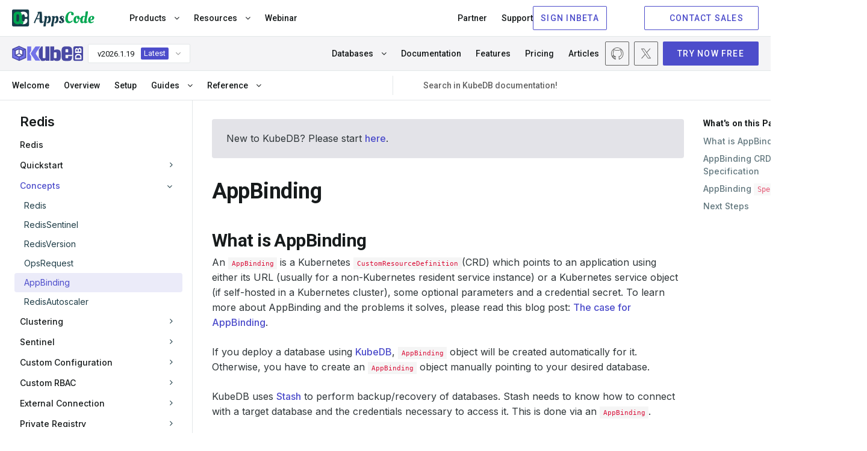

--- FILE ---
content_type: text/html; charset=utf-8
request_url: https://kubedb.com/docs/v2026.1.19/guides/redis/concepts/appbinding/
body_size: 14879
content:
<!doctype html><html><head><script>function vqTrackId(){return"cfececff-9dfc-4c70-9915-dde1416b7010"}(function(e,t){var n=e.createElement(t);n.sa=function(e,t){return this.setAttribute(e,t),this},n.sa("id","vq_tracking").sa("src","//t.visitorqueue.com/p/tracking.min.js?id="+vqTrackId()).sa("async",1).sa("data-id",vqTrackId()),e.getElementsByTagName(t)[0].parentNode.appendChild(n)})(document,"script")</script><script>(function(e,t,n,s,o){e[s]=e[s]||[],e[s].push({"gtm.start":(new Date).getTime(),event:"gtm.js"});var a=t.getElementsByTagName(n)[0],i=t.createElement(n),r=s!="dataLayer"?"&l="+s:"";i.async=!0,i.src="https://www.googletagmanager.com/gtm.js?id="+o+r,a.parentNode.insertBefore(i,a)})(window,document,"script","dataLayer","GTM-T7BHQZB")</script><script async src="https://www.googletagmanager.com/gtag/js?id=G-R5J3WVDEFB"></script><script>window.dataLayer=window.dataLayer||[];function gtag(){dataLayer.push(arguments)}gtag("js",new Date),gtag("config","G-R5J3WVDEFB")</script><meta charset=UTF-8><meta name=viewport content="width=device-width,initial-scale=1"><meta http-equiv=X-UA-Compatible content="ie=edge"><meta name=theme-color content="#4D4DCB"><title>AppBinding CRD</title>
<meta name=description content="KubeDB simplifies Provisioning, Upgrading, Scaling, Volume Expansion, Monitor, Backup, Restore for various Databases in Kubernetes on any Public & Private Cloud"><meta name=author content="AppsCode Inc."><meta name=keywords content="kubernetes,kubernetes database,database high availability,postgresql kubernetes,elasticsearch kubernetes,mysql kubernetes,etcd,mariadb kubernetes,memcached,mongodb kubernetes,percona xtradb,redis,scaling kubernetes,version upgrade kubernetes,volume expansion kubernetes,kubernetes database management"><link rel=canonical href=https://kubedb.com/docs/v2026.1.19/guides/redis/concepts/appbinding/><link rel=apple-touch-icon sizes=57x57 href=/assets/images/products/kubedb/icons/apple-icon-57x57.png><link rel=apple-touch-icon sizes=60x60 href=/assets/images/products/kubedb/icons/apple-icon-60x60.png><link rel=apple-touch-icon sizes=72x72 href=/assets/images/products/kubedb/icons/apple-icon-72x72.png><link rel=apple-touch-icon sizes=76x76 href=/assets/images/products/kubedb/icons/apple-icon-76x76.png><link rel=apple-touch-icon sizes=114x114 href=/assets/images/products/kubedb/icons/apple-icon-114x114.png><link rel=apple-touch-icon sizes=120x120 href=/assets/images/products/kubedb/icons/apple-icon-120x120.png><link rel=apple-touch-icon sizes=144x144 href=/assets/images/products/kubedb/icons/apple-icon-144x144.png><link rel=apple-touch-icon sizes=152x152 href=/assets/images/products/kubedb/icons/apple-icon-152x152.png><link rel=apple-touch-icon sizes=180x180 href=/assets/images/products/kubedb/icons/apple-icon-180x180.png><link rel=icon type=image/png sizes=192x192 href=/assets/images/products/kubedb/icons/android-icon-192x192.png><link rel=icon type=image/png sizes=32x32 href=/assets/images/products/kubedb/icons/favicon-32x32.png><link rel=icon type=image/png sizes=96x96 href=/assets/images/products/kubedb/icons/favicon-96x96.png><link rel=icon type=image/png sizes=16x16 href=/assets/images/products/kubedb/icons/favicon-16x16.png><link rel=manifest href=/assets/images/products/kubedb/icons/manifest.json><meta name=msapplication-TileColor content="#ffffff"><meta name=msapplication-TileImage content="/assets/images/products/kubedb/icons/ms-icon-144x144.png"><meta itemprop=name content><meta itemprop=description content="KubeDB simplifies Provisioning, Upgrading, Scaling, Volume Expansion, Monitor, Backup, Restore for various Databases in Kubernetes on any Public & Private Cloud"><meta itemprop=image content="https://kubedb.com//assets/images/products/kubedb/kubedb-1280x640.png"><meta name=twitter:card content="summary_large_image"><meta name=twitter:site content="@KubeDB"><meta name=twitter:title content><meta name=twitter:creator content="@KubeDB"><meta name=twitter:description content="KubeDB simplifies Provisioning, Upgrading, Scaling, Volume Expansion, Monitor, Backup, Restore for various Databases in Kubernetes on any Public & Private Cloud"><meta name=twitter:image:src content="https://kubedb.com//assets/images/products/kubedb/kubedb-1280x640.png"><meta property="og:url" content="https://kubedb.com/"><meta property="og:title" content><meta property="og:description" content="KubeDB simplifies Provisioning, Upgrading, Scaling, Volume Expansion, Monitor, Backup, Restore for various Databases in Kubernetes on any Public & Private Cloud"><meta property="og:site_name" content><meta property="og:image" content="https://kubedb.com//assets/images/products/kubedb/kubedb-1280x640.png"><meta property="og:type" content="article"><link rel=preconnect href=https://fonts.googleapis.com><link rel=preconnect href=https://fonts.gstatic.com crossorigin><link href="https://fonts.googleapis.com/css2?family=Inconsolata:wght@200..900&family=Inter:wght@100..900&family=Roboto:ital,wght@0,100;0,300;0,400;0,500;0,700;0,900;1,100;1,300;1,400;1,500;1,700;1,900&display=swap" rel=stylesheet><link rel=stylesheet href=https://cdnjs.cloudflare.com/ajax/libs/font-awesome/4.7.0/css/font-awesome.min.css media=print onload='this.media="all"'><link rel=stylesheet href=https://cdnjs.cloudflare.com/ajax/libs/magnific-popup.js/1.1.0/magnific-popup.min.css media=print onload='this.media="all"'><link rel=stylesheet href=https://cdnjs.cloudflare.com/ajax/libs/OwlCarousel2/2.3.4/assets/owl.carousel.min.css media=print onload='this.media="all"'><link rel=stylesheet href=https://cdnjs.cloudflare.com/ajax/libs/OwlCarousel2/2.3.4/assets/owl.theme.default.min.css media=print onload='this.media="all"'><link href=https://calendly.com/assets/external/widget.css rel=stylesheet><link rel=stylesheet href=/css/main.min.fbabea0f949890cca4271787da3e0d361540dbfea93dad6f1eb8f586f05d08ae.css></head><body class=kubedb><header><div class="navbar-area active-headroom header--fixed"><iframe src=https://appscode.com/notification-top/ id=notification class=is-hidden frameborder=0 scrolling=no onload=resizeIframe() style=width:100%;overflow:hidden title=Notification></iframe>
<script>function resizeIframe(){var e=document.getElementById("notification");e.style.height=e.contentWindow.document.body.scrollHeight+"px"}</script><div class=navbar-appscode-wrapper><div class="navbar-appscode height-60"><div class=navbar-left><div class=navbar-brand><a href=https://appscode.com><img src=/assets/images/products/appscode/appscode.svg alt=AppsCode>
</a><a role=button class=navbar-burger aria-label=menu aria-expanded=false><span aria-hidden=true></span>
<span aria-hidden=true></span>
<span aria-hidden=true></span></a></div></div><div class=navbar-right><div class="is-flex is-justify-content-space-between is-fullwidth"><div class=navbar-left-group><ul><li class=nav-item><button class=link>Products <i class="fa fa-angle-down" aria-hidden=true></i></button><div class=mega-menu-wrapper><div class="mega-menu-inner container"><button class="button ac-button inline-button back-button">
<span class="icon back-icon"><iconify-icon icon=heroicons:arrow-uturn-left></iconify-icon></span>Back</button><div class=product-menu><a class=single-product href=https://kubedb.com><div class=product-logo><img src=/assets/images/products/kubedb/kubedb-icon.svg alt=KubeDB></div><div class=product-info><h6 class=is-flex>KubeDB</h6><p>Run Production-Grade Databases on Kubernetes</p></div><div class=navigate-icon><span class="icon arrow-forward"><iconify-icon icon=heroicons:arrow-up-right width=1.2rem height=1.2rem></iconify-icon></span></div></a><a class=single-product href=https://kubestash.com><div class=product-logo><img src=/assets/images/products/stash/stash-icon.svg alt=Stash></div><div class=product-info><h6 class=is-flex>KubeStash
<span class="whats-new is-relative is-block" style=right:-2px;top:-12px>New</span></h6><p>Backup and Recovery Solution for Kubernetes</p></div><div class=navigate-icon><span class="icon arrow-forward"><iconify-icon icon=heroicons:arrow-up-right width=1.2rem height=1.2rem></iconify-icon></span></div></a><a class=single-product href=https://stash.run><div class=product-logo><img src=/assets/images/products/stash/stash-icon.svg alt=Stash></div><div class=product-info><h6>Stash</h6><p>Backup and Recovery Solution for Kubernetes</p></div><div class=navigate-icon><span class="icon arrow-forward"><iconify-icon icon=heroicons:arrow-up-right width=1.2rem height=1.2rem></iconify-icon></span></div></a><a class=single-product href=https://kubevault.com><div class=product-logo><img src=/assets/images/products/kubevault/kubevault-icon.svg alt=KubeVault></div><div class=product-info><h6>KubeVault</h6><p>Run Production-Grade Vault on Kubernetes</p></div><div class=navigate-icon><span class="icon arrow-forward"><iconify-icon icon=heroicons:arrow-up-right width=1.2rem height=1.2rem></iconify-icon></span></div></a><a class=single-product href=https://voyagermesh.com><div class=product-logo><img src=/assets/images/products/voyager/voyager-icon.svg alt=Voyager></div><div class=product-info><h6>Voyager</h6><p>Secure Ingress Controller for Kubernetes</p></div><div class=navigate-icon><span class="icon arrow-forward"><iconify-icon icon=heroicons:arrow-up-right width=1.2rem height=1.2rem></iconify-icon></span></div></a><a class=single-product href=https://config-syncer.com><div class=product-logo><img src=/assets/images/products/configsyncer/configsyncer-512x512.svg alt=configsyncer></div><div class=product-info><h6>ConfigSyncer</h6><p>Kubernetes Configuration Syncer</p></div><div class=navigate-icon><span class="icon arrow-forward"><iconify-icon icon=heroicons:arrow-up-right width=1.2rem height=1.2rem></iconify-icon></span></div></a><a class=single-product href=https://kubeguard.dev><div class=product-logo><img src=/assets/images/products/guard/guard-512x512.svg alt=Guard></div><div class=product-info><h6>Guard</h6><p>Kubernetes Authentication WebHook Server</p></div><div class=navigate-icon><span class="icon arrow-forward"><iconify-icon icon=heroicons:arrow-up-right width=1.2rem height=1.2rem></iconify-icon></span></div></a></div><div class=product-description><div class=brand><img loading=lazy src=/assets/images/products/kubedb/kubedb.svg alt=KubeDB></div><p>KubeDB simplifies Provisioning, Upgrading, Scaling, Volume Expansion, Monitor, Backup, Restore for various Databases in Kubernetes on any Public & Private Cloud</p><ul class=features><li><span class=icon><img loading=lazy src=/assets/images/products/appscode/icons/global/check-box.webp alt=check-box></span><span>Lower administrative burden</span></li><li><span class=icon><img loading=lazy src=/assets/images/products/appscode/icons/global/check-box.webp alt=check-box></span><span>Native Kubernetes Support</span></li><li><span class=icon><img loading=lazy src=/assets/images/products/appscode/icons/global/check-box.webp alt=check-box></span><span>Performance</span></li><li><span class=icon><img loading=lazy src=/assets/images/products/appscode/icons/global/check-box.webp alt=check-box></span><span>Availability and durability</span></li><li><span class=icon><img loading=lazy src=/assets/images/products/appscode/icons/global/check-box.webp alt=check-box></span><span>Manageability</span></li><li><span class=icon><img loading=lazy src=/assets/images/products/appscode/icons/global/check-box.webp alt=check-box></span><span>Cost-effectiveness</span></li><li><span class=icon><img loading=lazy src=/assets/images/products/appscode/icons/global/check-box.webp alt=check-box></span><span>Security</span></li></ul></div><div class=product-description><div class=brand><img loading=lazy src=/assets/images/products/kubestash/kubestash.png alt=kubestash></div><p>A complete Kubernetes native disaster recovery solution for backup and restore your volumes and databases in Kubernetes on any public and private clouds.</p><ul class=features><li><span class=icon><img loading=lazy src=/assets/images/products/appscode/icons/global/check-box.webp alt=check-box></span><span>Declarative API</span></li><li><span class=icon><img loading=lazy src=/assets/images/products/appscode/icons/global/check-box.webp alt=check-box></span><span>Backup Kubernetes Volumes</span></li><li><span class=icon><img loading=lazy src=/assets/images/products/appscode/icons/global/check-box.webp alt=check-box></span><span>Backup Database</span></li><li><span class=icon><img loading=lazy src=/assets/images/products/appscode/icons/global/check-box.webp alt=check-box></span><span>Multiple Storage Support</span></li><li><span class=icon><img loading=lazy src=/assets/images/products/appscode/icons/global/check-box.webp alt=check-box></span><span>Deduplication</span></li><li><span class=icon><img loading=lazy src=/assets/images/products/appscode/icons/global/check-box.webp alt=check-box></span><span>Data Encryption</span></li><li><span class=icon><img loading=lazy src=/assets/images/products/appscode/icons/global/check-box.webp alt=check-box></span><span>Volume Snapshot</span></li><li><span class=icon><img loading=lazy src=/assets/images/products/appscode/icons/global/check-box.webp alt=check-box></span><span>Policy Based Backup</span></li></ul></div><div class=product-description><div class=brand><img loading=lazy src=/assets/images/products/stash/stash.png alt=Stash></div><p>A complete Kubernetes native disaster recovery solution for backup and restore your volumes and databases in Kubernetes on any public and private clouds.</p><ul class=features><li><span class=icon><img loading=lazy src=/assets/images/products/appscode/icons/global/check-box.webp alt=check-box></span><span>Declarative API</span></li><li><span class=icon><img loading=lazy src=/assets/images/products/appscode/icons/global/check-box.webp alt=check-box></span><span>Backup Kubernetes Volumes</span></li><li><span class=icon><img loading=lazy src=/assets/images/products/appscode/icons/global/check-box.webp alt=check-box></span><span>Backup Database</span></li><li><span class=icon><img loading=lazy src=/assets/images/products/appscode/icons/global/check-box.webp alt=check-box></span><span>Multiple Storage Support</span></li><li><span class=icon><img loading=lazy src=/assets/images/products/appscode/icons/global/check-box.webp alt=check-box></span><span>Deduplication</span></li><li><span class=icon><img loading=lazy src=/assets/images/products/appscode/icons/global/check-box.webp alt=check-box></span><span>Data Encryption</span></li><li><span class=icon><img loading=lazy src=/assets/images/products/appscode/icons/global/check-box.webp alt=check-box></span><span>Volume Snapshot</span></li><li><span class=icon><img loading=lazy src=/assets/images/products/appscode/icons/global/check-box.webp alt=check-box></span><span>Policy Based Backup</span></li></ul></div><div class=product-description><div class=brand><img loading=lazy src=/assets/images/products/kubevault/kubevault.png alt=KubeVault></div><p>KubeVault is a Git-Ops ready, production-grade solution for deploying and configuring Hashicorp's Vault on Kubernetes.</p><ul class=features><li><span class=icon><img loading=lazy src=/assets/images/products/appscode/icons/global/check-box.webp alt=check-box></span><span>Vault Kubernetes Deployment</span></li><li><span class=icon><img loading=lazy src=/assets/images/products/appscode/icons/global/check-box.webp alt=check-box></span><span>Auto Initialization & Unsealing</span></li><li><span class=icon><img loading=lazy src=/assets/images/products/appscode/icons/global/check-box.webp alt=check-box></span><span>Vault Backup & Restore</span></li><li><span class=icon><img loading=lazy src=/assets/images/products/appscode/icons/global/check-box.webp alt=check-box></span><span>Consume KubeVault Secrets with CSI</span></li><li><span class=icon><img loading=lazy src=/assets/images/products/appscode/icons/global/check-box.webp alt=check-box></span><span>Manage DB Users Privileges</span></li><li><span class=icon><img loading=lazy src=/assets/images/products/appscode/icons/global/check-box.webp alt=check-box></span><span>Storage Backend</span></li><li><span class=icon><img loading=lazy src=/assets/images/products/appscode/icons/global/check-box.webp alt=check-box></span><span>Authentication Method</span></li><li><span class=icon><img loading=lazy src=/assets/images/products/appscode/icons/global/check-box.webp alt=check-box></span><span>Database Secret Engine</span></li></ul></div><div class=product-description><div class=brand><img loading=lazy src=/assets/images/products/voyager/voyager.png alt=Voyager></div><p>Secure Ingress Controller for Kubernetes</p><ul class=features><li><span class=icon><img loading=lazy src=/assets/images/products/appscode/icons/global/check-box.webp alt=check-box></span></span><span>HTTP & TCP</span></li><li><span class=icon><img loading=lazy src=/assets/images/products/appscode/icons/global/check-box.webp alt=check-box></span></span><span>SSL</span></li><li><span class=icon><img loading=lazy src=/assets/images/products/appscode/icons/global/check-box.webp alt=check-box></span></span><span>Platform support</span></li><li><span class=icon><img loading=lazy src=/assets/images/products/appscode/icons/global/check-box.webp alt=check-box></span></span><span>HAProxy</span></li><li><span class=icon><img loading=lazy src=/assets/images/products/appscode/icons/global/check-box.webp alt=check-box></span></span><span>Prometheus</span></li><li><span class=icon><img loading=lazy src=/assets/images/products/appscode/icons/global/check-box.webp alt=check-box></span></span><span>Let's Encrypt</span></li></ul></div><div class=product-description><div class=brand><img loading=lazy src=/assets/images/products/configsyncer/configsyncer.png alt=configsyncer></div><p>Kubernetes Configuration Syncer</p><ul class=features><li><span class=icon><img loading=lazy src=/assets/images/products/appscode/icons/global/check-box.webp alt=check-box></span></span><span>Configuration Syncer</span></li></ul></div><div class=product-description><div class=brand><img loading=lazy src=/assets/images/products/guard/guard.png alt=Guard></div><p>Kubernetes Authentication WebHook Server</p><ul class=features><li><span class=icon><img loading=lazy src=/assets/images/products/appscode/icons/global/check-box.webp alt=check-box></span></span><span>Identity Providers</span></li><li><span class=icon><img loading=lazy src=/assets/images/products/appscode/icons/global/check-box.webp alt=check-box></span></span><span>CLI</span></li><li><span class=icon><img loading=lazy src=/assets/images/products/appscode/icons/global/check-box.webp alt=check-box></span></span><span>RBAC</span></li></ul></div></div></div><script type=text/javascript>const productDescriptions=document.querySelectorAll(".product-description"),products=document.querySelectorAll(".single-product");productDescriptions[0].classList.add("is-block"),products[0].classList.add("is-active"),products.forEach((e,t)=>{e.addEventListener("mouseover",function(){const e=document.querySelector(".product-description.is-block"),n=document.querySelector(".single-product.is-active");e.classList.remove("is-block"),n.classList.remove("is-active"),productDescriptions[t].classList.add("is-block"),products[t].classList.add("is-active")})})</script></li><li class=nav-item><button class=link>Resources <i class="fa fa-angle-down" aria-hidden=true></i></button><div class=mega-menu-wrapper><div class="mega-menu-inner container"><button class="button ac-button inline-button back-button">
<span class=icon><iconify-icon icon=heroicons:arrow-uturn-left></iconify-icon></span><span>Back to Resources</span></button><div class=resources-list><div class=list-items><h6>RESOURCES</h6><ul><li><a href=https://appscode.com/blog class="is-flex is-gap-4"><span>Blog</span>
<span class="is-flex is-align-items-center"><iconify-icon icon=heroicons:arrow-up-right width=14 height=14></iconify-icon></span></a></li><li><a href=https://appscode.com/docs class="is-flex is-gap-4"><span>Docs</span>
<span class="is-flex is-align-items-center"><iconify-icon icon=heroicons:arrow-up-right width=14 height=14></iconify-icon></span></a></li><li><a href="https://www.youtube.com/watch?v=4lkBt5UUEAQ&list=PLoiT1Gv2KR1hAtDDW7fHEi-s2y2H3DOgx" target=_blank class="is-flex is-gap-4"><span>Webinars</span>
<span class="is-flex is-align-items-center"><iconify-icon icon=heroicons:arrow-up-right width=14 height=14></iconify-icon></span></a></li><li><a href=https://appscode.com/learn class="is-flex is-gap-4"><span>Learn</span>
<span class="is-flex is-align-items-center"><iconify-icon icon=heroicons:arrow-up-right width=14 height=14></iconify-icon></span></a></li><li><a href=https://www.youtube.com/c/AppsCodeInc target=_blank class="is-flex is-gap-4"><span>Demos</span>
<span class="is-flex is-align-items-center"><iconify-icon icon=heroicons:arrow-up-right width=14 height=14></iconify-icon></span></a></li></ul></div></div></div></div></li><li class=nav-item><a href=https://appscode.com/webinar target=_blank class=link>Webinar <span class=whats-new>New</span></a></li></ul><script type=text/javascript>(function(){var e=window.XMLHttpRequest?new XMLHttpRequest:new ActiveXObject("Microsoft.XMLHTTP");e.onreadystatechange=function(){if(e.readyState===4&&e.status===200){var t=JSON.parse(e.responseText);if(t.schedules){let e=new Date(t.schedules[0]).getTime(),n=(new Date).getTime(),s=parseInt((e-n)/1e3);s>=0&&document.querySelector(".whats-new").classList.add("is-block")}}},console.error("GET","https://license-issuer.appscode.com/_/webinars/"),e.open("GET","https://license-issuer.appscode.com/_/webinars/"),e.send()})()</script></div><div class=navbar-right-group><ul><li class=nav-item><a href=https://appscode.com/partner/ class=link>Partner</a></li><li class=nav-item><a href=https://appscode.freshdesk.com class=link>Support</a></li></ul><div class=buttons><iframe src="https://appscode.com/embed/?color=4d4dcb" frameborder=0 scrolling=no style=height:40px;margin-bottom:8px;width:185px;overflow:hidden title=Console></iframe>
<a href=https://appscode.com/contact/ class="button ac-button is-primary is-outlined"><span class=icon><iconify-icon icon=heroicons:chat-bubble-bottom-center width=18 height=18></iconify-icon></span><span>CONTACT SALES</span></a></div></div></div></div></div></div><div class="navbar-appscode-wrapper navbar-product is-docs-page"><div class="navbar-appscode bb-1"><div class=navbar-left><div class=navbar-brand><a href=https://kubedb.com><img src=/assets/images/products/kubedb/kubedb.svg alt=KubeDB alt=KubeDB></a><div class="product-version ml-8"><div class=dropdown><div class=dropdown-trigger><button class="button is-justify-content-space-between" aria-haspopup=true aria-controls=dropdown-menu3>
<span>v2026.1.19</span>
<span class=new-item>Latest</span>
<span class=arrow><i class="fa fa-angle-down" aria-hidden=true></i></span></button></div><div class=dropdown-menu id=dropdown-menu3 role=menu><div class=dropdown-content><a href=https://github.com/kubedb/docs/tree/master/docs target=_blank class=dropdown-item>master</a>
<a href=/docs/v2026.1.19/ class=dropdown-item>v2026.1.19<div class="new-item ml-15">Latest</div></a><a href=/docs/v2025.10.17/ class=dropdown-item>v2025.10.17
</a><a href=/docs/v2025.8.31/ class=dropdown-item>v2025.8.31
</a><a href=/docs/v2025.7.31/ class=dropdown-item>v2025.7.31
</a><a href=/docs/v2025.6.30/ class=dropdown-item>v2025.6.30
</a><a href=/docs/v2025.5.30/ class=dropdown-item>v2025.5.30
</a><a href=/docs/v2025.4.30/ class=dropdown-item>v2025.4.30
</a><a href=/docs/v2025.3.24/ class=dropdown-item>v2025.3.24
</a><a href=/docs/v2025.2.19/ class=dropdown-item>v2025.2.19
</a><a href=/docs/v2025.1.9/ class=dropdown-item>v2025.1.9
</a><a href=/docs/v2024.11.18/ class=dropdown-item>v2024.11.18
</a><a href=/docs/v2024.9.30/ class=dropdown-item>v2024.9.30
</a><a href=/docs/v2024.8.21/ class=dropdown-item>v2024.8.21
</a><a href=/docs/v2024.6.4/ class=dropdown-item>v2024.6.4
</a><a href=/docs/v2024.4.27/ class=dropdown-item>v2024.4.27
</a><a href=/docs/v2024.3.16/ class=dropdown-item>v2024.3.16
</a><a href=/docs/v2024.2.14/ class=dropdown-item>v2024.2.14
</a><a href=/docs/v2024.1.31/ class=dropdown-item>v2024.1.31
</a><a href=/docs/v2023.12.28/ class=dropdown-item>v2023.12.28
</a><a href=/docs/v2023.12.11/ class=dropdown-item>v2023.12.11
</a><a href=/docs/v2023.11.2/ class=dropdown-item>v2023.11.2
</a><a href=/docs/v2023.10.9/ class=dropdown-item>v2023.10.9
</a><a href=/docs/v2023.08.18/ class=dropdown-item>v2023.08.18
</a><a href=/docs/v2023.06.19/ class=dropdown-item>v2023.06.19
</a><a href=/docs/v2023.04.10/ class=dropdown-item>v2023.04.10
</a><a href=/docs/v2023.02.28/ class=dropdown-item>v2023.02.28
</a><a href=/docs/v2023.01.31/ class=dropdown-item>v2023.01.31
</a><a href=/docs/v2023.01.17/ class=dropdown-item>v2023.01.17
</a><a href=/docs/v2022.12.28/ class=dropdown-item>v2022.12.28
</a><a href=/docs/v2022.10.18/ class=dropdown-item>v2022.10.18
</a><a href=/docs/v2022.08.08/ class=dropdown-item>v2022.08.08
</a><a href=/docs/v2022.05.24/ class=dropdown-item>v2022.05.24
</a><a href=/docs/v2022.03.28/ class=dropdown-item>v2022.03.28
</a><a href=/docs/v2022.02.22/ class=dropdown-item>v2022.02.22
</a><a href=/docs/v2021.12.21/ class=dropdown-item>v2021.12.21
</a><a href=/docs/v2021.11.24/ class=dropdown-item>v2021.11.24
</a><a href=/docs/v2021.09.30/ class=dropdown-item>v2021.09.30
</a><a href=/docs/v2021.09.09/ class=dropdown-item>v2021.09.09
</a><a href=/docs/v2021.08.23/ class=dropdown-item>v2021.08.23
</a><a href=/docs/v2021.06.23/ class=dropdown-item>v2021.06.23
</a><a href=/docs/v2021.06.21-rc.0/ class=dropdown-item>v2021.06.21-rc.0
</a><a href=/docs/v2021.04.16/ class=dropdown-item>v2021.04.16
</a><a href=/docs/v2021.03.17/ class=dropdown-item>v2021.03.17
</a><a href=/docs/v2021.01.26/ class=dropdown-item>v2021.01.26
</a><a href=/docs/v2021.01.15/ class=dropdown-item>v2021.01.15
</a><a href=/docs/v2021.01.02-rc.0/ class=dropdown-item>v2021.01.02-rc.0
</a><a href=/docs/v2020.12.10/ class=dropdown-item>v2020.12.10
</a><a href=/docs/v2020.11.12/ class=dropdown-item>v2020.11.12
</a><a href=/docs/v2020.11.11/ class=dropdown-item>v2020.11.11
</a><a href=/docs/v2020.11.08/ class=dropdown-item>v2020.11.08
</a><a href=/docs/v2020.10.28/ class=dropdown-item>v2020.10.28
</a><a href=/docs/v0.13.0-rc.0/ class=dropdown-item>v0.13.0-rc.0
</a><a href=/docs/0.12.0/ class=dropdown-item>0.12.0</a></div></div></div></div><a role=button class="navbar-burger width-65 font-size-14 has-text-weight-bold pl-6 pr-6" aria-label=menu aria-expanded=false>MENU <i class="fa fa-angle-down pl-5"></i></a></div></div><div class=navbar-right><ul><li class=nav-item><button href=# class=link>Databases <i class="fa fa-angle-down"></i></button><div class=mega-menu-wrapper><div class="mega-menu-inner container"><button class="button ac-button inline-button back-button">
<span class="icon arrow-back"><iconify-icon icon=heroicons:arrow-uturn-left></iconify-icon></span><span>Back</span></button><div class="product-menu database-list"><a href=/kubernetes/databases/run-and-manage-cassandra-on-kubernetes class=single-product><div class=product-logo><img src=/assets/images/databases/logos/png/cassandras.png alt=Cassandra></div><div class=product-info><h6>Cassandra</h6></div><div class=navigate-icon><span class="icon arrow-forward"><iconify-icon icon=heroicons:arrow-up-right width=1.2rem height=1.2rem></iconify-icon></span></div></a><a href=/kubernetes/databases/run-and-manage-clickhouse-on-kubernetes class=single-product><div class=product-logo><img src=/assets/images/databases/logos/png/clickhouses.png alt=ClickHouse></div><div class=product-info><h6>ClickHouse</h6></div><div class=navigate-icon><span class="icon arrow-forward"><iconify-icon icon=heroicons:arrow-up-right width=1.2rem height=1.2rem></iconify-icon></span></div></a><a href=/kubernetes/databases/run-and-manage-druid-on-kubernetes class=single-product><div class=product-logo><img src=/assets/images/databases/logos/png/druids.png alt=Druid></div><div class=product-info><h6>Druid</h6></div><div class=navigate-icon><span class="icon arrow-forward"><iconify-icon icon=heroicons:arrow-up-right width=1.2rem height=1.2rem></iconify-icon></span></div></a><a href=/kubernetes/databases/run-and-manage-elasticsearch-on-kubernetes class=single-product><div class=product-logo><img src=/assets/images/databases/logos/png/elasticsearches.png alt=Elasticsearch></div><div class=product-info><h6>Elasticsearch</h6></div><div class=navigate-icon><span class="icon arrow-forward"><iconify-icon icon=heroicons:arrow-up-right width=1.2rem height=1.2rem></iconify-icon></span></div></a><a href=/kubernetes/databases/run-and-manage-ferretdb-on-kubernetes class=single-product><div class=product-logo><img src=/assets/images/databases/logos/png/ferretdbs.png alt=FerretDB></div><div class=product-info><h6>FerretDB</h6></div><div class=navigate-icon><span class="icon arrow-forward"><iconify-icon icon=heroicons:arrow-up-right width=1.2rem height=1.2rem></iconify-icon></span></div></a><a href=/kubernetes/databases/run-and-manage-hazelcast-on-kubernetes class=single-product><div class=product-logo><img src=/assets/images/databases/logos/png/hazelcasts.png alt=Hazelcast></div><div class=product-info><h6>Hazelcast</h6></div><div class=navigate-icon><span class="icon arrow-forward"><iconify-icon icon=heroicons:arrow-up-right width=1.2rem height=1.2rem></iconify-icon></span></div></a><a href=/kubernetes/databases/run-and-manage-ignite-on-kubernetes class=single-product><div class=product-logo><img src=/assets/images/databases/logos/png/ignites.png alt=Ignite></div><div class=product-info><h6>Ignite</h6></div><div class=navigate-icon><span class="icon arrow-forward"><iconify-icon icon=heroicons:arrow-up-right width=1.2rem height=1.2rem></iconify-icon></span></div></a><a href=/kubernetes/databases/run-and-manage-kafka-on-kubernetes class=single-product><div class=product-logo><img src=/assets/images/databases/logos/png/kafkas.png alt=Kafka></div><div class=product-info><h6>Kafka</h6></div><div class=navigate-icon><span class="icon arrow-forward"><iconify-icon icon=heroicons:arrow-up-right width=1.2rem height=1.2rem></iconify-icon></span></div></a><a href=/kubernetes/databases/run-and-manage-mariadb-on-kubernetes class=single-product><div class=product-logo><img src=/assets/images/databases/logos/png/mariadbs.png alt=MariaDB></div><div class=product-info><h6>MariaDB</h6></div><div class=navigate-icon><span class="icon arrow-forward"><iconify-icon icon=heroicons:arrow-up-right width=1.2rem height=1.2rem></iconify-icon></span></div></a><a href=/kubernetes/databases/run-and-manage-memcached-on-kubernetes class=single-product><div class=product-logo><img src=/assets/images/databases/logos/png/memcacheds.png alt=Memcached></div><div class=product-info><h6>Memcached</h6></div><div class=navigate-icon><span class="icon arrow-forward"><iconify-icon icon=heroicons:arrow-up-right width=1.2rem height=1.2rem></iconify-icon></span></div></a><a href=/kubernetes/databases/run-and-manage-mssqlserver-on-kubernetes class=single-product><div class=product-logo><img src=/assets/images/databases/logos/png/mssqlservers.png alt="Microsoft SQL Server"></div><div class=product-info><h6>Microsoft SQL Server</h6></div><div class=navigate-icon><span class="icon arrow-forward"><iconify-icon icon=heroicons:arrow-up-right width=1.2rem height=1.2rem></iconify-icon></span></div></a><a href=/kubernetes/databases/run-and-manage-mongodb-on-kubernetes class=single-product><div class=product-logo><img src=/assets/images/databases/logos/png/mongodbs.png alt=MongoDB></div><div class=product-info><h6>MongoDB</h6></div><div class=navigate-icon><span class="icon arrow-forward"><iconify-icon icon=heroicons:arrow-up-right width=1.2rem height=1.2rem></iconify-icon></span></div></a><a href=/kubernetes/databases/run-and-manage-mysql-on-kubernetes class=single-product><div class=product-logo><img src=/assets/images/databases/logos/png/mysqls.png alt=MySQL></div><div class=product-info><h6>MySQL</h6></div><div class=navigate-icon><span class="icon arrow-forward"><iconify-icon icon=heroicons:arrow-up-right width=1.2rem height=1.2rem></iconify-icon></span></div></a><a href=/kubernetes/databases/run-and-manage-opensearch-on-kubernetes class=single-product><div class=product-logo><img src=/assets/images/databases/logos/png/opensearch.png alt=OpenSearch></div><div class=product-info><h6>OpenSearch</h6></div><div class=navigate-icon><span class="icon arrow-forward"><iconify-icon icon=heroicons:arrow-up-right width=1.2rem height=1.2rem></iconify-icon></span></div></a><a href=/kubernetes/databases/run-and-manage-percona-xtradb-on-kubernetes class=single-product><div class=product-logo><img src=/assets/images/databases/logos/png/perconaxtradbs.png alt=PerconaXtraDB></div><div class=product-info><h6>PerconaXtraDB</h6></div><div class=navigate-icon><span class="icon arrow-forward"><iconify-icon icon=heroicons:arrow-up-right width=1.2rem height=1.2rem></iconify-icon></span></div></a><a href=/kubernetes/databases/run-and-manage-pgbouncer-on-kubernetes class=single-product><div class=product-logo><img src=/assets/images/databases/logos/png/pgbouncers.png alt=PgBouncer></div><div class=product-info><h6>PgBouncer</h6></div><div class=navigate-icon><span class="icon arrow-forward"><iconify-icon icon=heroicons:arrow-up-right width=1.2rem height=1.2rem></iconify-icon></span></div></a><a href=/kubernetes/databases/run-and-manage-pgpool-on-kubernetes class=single-product><div class=product-logo><img src=/assets/images/databases/logos/png/pgpools.png alt=Pgpool></div><div class=product-info><h6>Pgpool</h6></div><div class=navigate-icon><span class="icon arrow-forward"><iconify-icon icon=heroicons:arrow-up-right width=1.2rem height=1.2rem></iconify-icon></span></div></a><a href=/kubernetes/databases/run-and-manage-postgres-on-kubernetes class=single-product><div class=product-logo><img src=/assets/images/databases/logos/png/postgreses.png alt=PostgreSQL></div><div class=product-info><h6>PostgreSQL</h6></div><div class=navigate-icon><span class="icon arrow-forward"><iconify-icon icon=heroicons:arrow-up-right width=1.2rem height=1.2rem></iconify-icon></span></div></a><a href=/kubernetes/databases/run-and-manage-proxysql-on-kubernetes class=single-product><div class=product-logo><img src=/assets/images/databases/logos/png/proxysqls.png alt=ProxySQL></div><div class=product-info><h6>ProxySQL</h6></div><div class=navigate-icon><span class="icon arrow-forward"><iconify-icon icon=heroicons:arrow-up-right width=1.2rem height=1.2rem></iconify-icon></span></div></a><a href=/kubernetes/databases/run-and-manage-rabbitmq-on-kubernetes class=single-product><div class=product-logo><img src=/assets/images/databases/logos/png/rabbitmqs.png alt=RabbitMQ></div><div class=product-info><h6>RabbitMQ</h6></div><div class=navigate-icon><span class="icon arrow-forward"><iconify-icon icon=heroicons:arrow-up-right width=1.2rem height=1.2rem></iconify-icon></span></div></a><a href=/kubernetes/databases/run-and-manage-redis-on-kubernetes class=single-product><div class=product-logo><img src=/assets/images/databases/logos/png/redises.png alt=Redis></div><div class=product-info><h6>Redis</h6></div><div class=navigate-icon><span class="icon arrow-forward"><iconify-icon icon=heroicons:arrow-up-right width=1.2rem height=1.2rem></iconify-icon></span></div></a><a href=/kubernetes/databases/run-and-manage-singlestore-on-kubernetes class=single-product><div class=product-logo><img src=/assets/images/databases/logos/png/singlestores.png alt=SingleStore></div><div class=product-info><h6>SingleStore</h6></div><div class=navigate-icon><span class="icon arrow-forward"><iconify-icon icon=heroicons:arrow-up-right width=1.2rem height=1.2rem></iconify-icon></span></div></a><a href=/kubernetes/databases/run-and-manage-solr-on-kubernetes class=single-product><div class=product-logo><img src=/assets/images/databases/logos/png/solrs.png alt=Solr></div><div class=product-info><h6>Solr</h6></div><div class=navigate-icon><span class="icon arrow-forward"><iconify-icon icon=heroicons:arrow-up-right width=1.2rem height=1.2rem></iconify-icon></span></div></a><a href=/kubernetes/databases/run-and-manage-valkey-on-kubernetes class=single-product><div class=product-logo><img src=/assets/images/databases/logos/png/valkeys.png alt=Valkey></div><div class=product-info><h6>Valkey</h6></div><div class=navigate-icon><span class="icon arrow-forward"><iconify-icon icon=heroicons:arrow-up-right width=1.2rem height=1.2rem></iconify-icon></span></div></a><a href=/kubernetes/databases/run-and-manage-zookeeper-on-kubernetes class=single-product><div class=product-logo><img src=/assets/images/databases/logos/png/zookeepers.png alt=ZooKeeper></div><div class=product-info><h6>ZooKeeper</h6></div><div class=navigate-icon><span class="icon arrow-forward"><iconify-icon icon=heroicons:arrow-up-right width=1.2rem height=1.2rem></iconify-icon></span></div></a></div><div class="product-description is-block"><div class=video-content><div class=yt-thumbnail><a href="https://www.youtube.com/watch?v=hBHxMtSjKo4" class="play-icon yt-video"><iconify-icon icon=heroicons:play-circle style="color: white" width=48 height=48></iconify-icon></a><img loading=lazy src=https://img.youtube.com/vi/hBHxMtSjKo4/sddefault.jpg alt=kubedb-youtube-intro></div></div></div></div></div></li><li class=nav-item><a href=/docs/v2026.1.19/welcome/ class=link>Documentation</a></li><li class="nav-item is-relative"><a href=/features/ class=link>Features</a></li><li class="nav-item is-relative"><a href=/pricing/ class=link>Pricing</a></li><li class="nav-item is-relative"><a href=/articles/ class=link>Articles</a></li></ul><div class="community-items ml-70"><a href=https://github.com/kubedb class=community-item target=_blank title=Github><img loading=auto src=/assets/images/icon/community/github-icon.svg alt=github-icon>
</a><a href=https://x.com/KubeDB class=community-item target=_blank title=X(Twitter)><img loading=auto src=/assets/images/icon/community/twitterx-icon.svg alt=twitterx-icon></a></div><a href=/docs/v2026.1.19/setup/ class="button ac-button is-primary ml-8 height-40">TRY NOW
FREE</a></div></div><div class="responsive-menu is-hidden-desktop is-flex is-justify-content-center"><div class="is-flex is-justify-content-space-between is-fullwidth pl-20 pr-20"><button class=button><span class=icon>
<iconify-icon icon=heroicons:bars-3-bottom-left width=18 height=18></iconify-icon></span></button>
<button class=button>Docs</button>
<button class=button>On this page</button>
<button class="button p-10"><i class="fa fa-search"></i></button></div></div><div class="navbar-appscode documentation-menu"><div class=navbar-right><ul><button class="button ac-button inline-button back-button">
<span class="icon arrow-close p-0"><iconify-icon icon=heroicons:x-mark width=18 height=18></iconify-icon></span><span>Close</span></button><li class=nav-item><a href=/docs/v2026.1.19/ class=link>Welcome</a></li><li class=nav-item><a href=/docs/v2026.1.19/overview/ class=link>Overview</a></li><li class=nav-item><a href=/docs/v2026.1.19/setup/ class=link>Setup</a></li><li class=nav-item><button class=link> Guides <i class="fa fa-angle-down"></i></button><div class=mega-menu-wrapper><div class="mega-menu-inner ac-grid-container"><button class="button ac-button inline-button back-button">
<span class="icon arrow-back"><iconify-icon icon=heroicons:arrow-small-left width=18 height=18></iconify-icon></span><span>Back</span></button><div class="product-menu database-list"><a href=/docs/v2026.1.19/guides/cassandra/ class=single-product><div class=product-logo><img src=/assets/images/databases/logos/png/cassandras.png alt=Cassandra loading=lazy></div><div class=product-info><h6>Cassandra</h6></div><div class=navigate-icon><span class="icon arrow-forward"><iconify-icon icon=heroicons:arrow-small-right width=18 height=18></iconify-icon></span></div></a><a href=/docs/v2026.1.19/guides/clickhouse/ class=single-product><div class=product-logo><img src=/assets/images/databases/logos/png/clickhouses.png alt=ClickHouse loading=lazy></div><div class=product-info><h6>ClickHouse</h6></div><div class=navigate-icon><span class="icon arrow-forward"><iconify-icon icon=heroicons:arrow-small-right width=18 height=18></iconify-icon></span></div></a><a href=/docs/v2026.1.19/guides/druid/ class=single-product><div class=product-logo><img src=/assets/images/databases/logos/png/druids.png alt=Druid loading=lazy></div><div class=product-info><h6>Druid</h6></div><div class=navigate-icon><span class="icon arrow-forward"><iconify-icon icon=heroicons:arrow-small-right width=18 height=18></iconify-icon></span></div></a><a href=/docs/v2026.1.19/guides/elasticsearch/ class=single-product><div class=product-logo><img src=/assets/images/databases/logos/png/elasticsearches.png alt=Elasticsearch loading=lazy></div><div class=product-info><h6>Elasticsearch</h6></div><div class=navigate-icon><span class="icon arrow-forward"><iconify-icon icon=heroicons:arrow-small-right width=18 height=18></iconify-icon></span></div></a><a href=/docs/v2026.1.19/guides/ferretdb/ class=single-product><div class=product-logo><img src=/assets/images/databases/logos/png/ferretdbs.png alt=FerretDB loading=lazy></div><div class=product-info><h6>FerretDB</h6></div><div class=navigate-icon><span class="icon arrow-forward"><iconify-icon icon=heroicons:arrow-small-right width=18 height=18></iconify-icon></span></div></a><a href=/docs/v2026.1.19/guides/hazelcast/ class=single-product><div class=product-logo><img src=/assets/images/databases/logos/png/hazelcasts.png alt=Hazelcast loading=lazy></div><div class=product-info><h6>Hazelcast</h6></div><div class=navigate-icon><span class="icon arrow-forward"><iconify-icon icon=heroicons:arrow-small-right width=18 height=18></iconify-icon></span></div></a><a href=/docs/v2026.1.19/guides/ignite/ class=single-product><div class=product-logo><img src=/assets/images/databases/logos/png/ignites.png alt=Ignite loading=lazy></div><div class=product-info><h6>Ignite</h6></div><div class=navigate-icon><span class="icon arrow-forward"><iconify-icon icon=heroicons:arrow-small-right width=18 height=18></iconify-icon></span></div></a><a href=/docs/v2026.1.19/guides/kafka/ class=single-product><div class=product-logo><img src=/assets/images/databases/logos/png/kafkas.png alt=Kafka loading=lazy></div><div class=product-info><h6>Kafka</h6></div><div class=navigate-icon><span class="icon arrow-forward"><iconify-icon icon=heroicons:arrow-small-right width=18 height=18></iconify-icon></span></div></a><a href=/docs/v2026.1.19/guides/mariadb/ class=single-product><div class=product-logo><img src=/assets/images/databases/logos/png/mariadbs.png alt=MariaDB loading=lazy></div><div class=product-info><h6>MariaDB</h6></div><div class=navigate-icon><span class="icon arrow-forward"><iconify-icon icon=heroicons:arrow-small-right width=18 height=18></iconify-icon></span></div></a><a href=/docs/v2026.1.19/guides/memcached/ class=single-product><div class=product-logo><img src=/assets/images/databases/logos/png/memcacheds.png alt=Memcached loading=lazy></div><div class=product-info><h6>Memcached</h6></div><div class=navigate-icon><span class="icon arrow-forward"><iconify-icon icon=heroicons:arrow-small-right width=18 height=18></iconify-icon></span></div></a><a href=/docs/v2026.1.19/guides/mssqlserver/ class=single-product><div class=product-logo><img src=/assets/images/databases/logos/png/mssqlservers.png alt="Microsoft SQL Server" loading=lazy></div><div class=product-info><h6>Microsoft SQL Server</h6></div><div class=navigate-icon><span class="icon arrow-forward"><iconify-icon icon=heroicons:arrow-small-right width=18 height=18></iconify-icon></span></div></a><a href=/docs/v2026.1.19/guides/mongodb/ class=single-product><div class=product-logo><img src=/assets/images/databases/logos/png/mongodbs.png alt=MongoDB loading=lazy></div><div class=product-info><h6>MongoDB</h6></div><div class=navigate-icon><span class="icon arrow-forward"><iconify-icon icon=heroicons:arrow-small-right width=18 height=18></iconify-icon></span></div></a><a href=/docs/v2026.1.19/guides/mysql/ class=single-product><div class=product-logo><img src=/assets/images/databases/logos/png/mysqls.png alt=MySQL loading=lazy></div><div class=product-info><h6>MySQL</h6></div><div class=navigate-icon><span class="icon arrow-forward"><iconify-icon icon=heroicons:arrow-small-right width=18 height=18></iconify-icon></span></div></a><a href=/docs/v2026.1.19/guides/percona-xtradb/ class=single-product><div class=product-logo><img src=/assets/images/databases/logos/png/perconaxtradbs.png alt=PerconaXtraDB loading=lazy></div><div class=product-info><h6>PerconaXtraDB</h6></div><div class=navigate-icon><span class="icon arrow-forward"><iconify-icon icon=heroicons:arrow-small-right width=18 height=18></iconify-icon></span></div></a><a href=/docs/v2026.1.19/guides/pgbouncer/ class=single-product><div class=product-logo><img src=/assets/images/databases/logos/png/pgbouncers.png alt=PgBouncer loading=lazy></div><div class=product-info><h6>PgBouncer</h6></div><div class=navigate-icon><span class="icon arrow-forward"><iconify-icon icon=heroicons:arrow-small-right width=18 height=18></iconify-icon></span></div></a><a href=/docs/v2026.1.19/guides/pgpool/ class=single-product><div class=product-logo><img src=/assets/images/databases/logos/png/pgpools.png alt=Pgpool loading=lazy></div><div class=product-info><h6>Pgpool</h6></div><div class=navigate-icon><span class="icon arrow-forward"><iconify-icon icon=heroicons:arrow-small-right width=18 height=18></iconify-icon></span></div></a><a href=/docs/v2026.1.19/guides/postgres/ class=single-product><div class=product-logo><img src=/assets/images/databases/logos/png/postgreses.png alt=PostgreSQL loading=lazy></div><div class=product-info><h6>PostgreSQL</h6></div><div class=navigate-icon><span class="icon arrow-forward"><iconify-icon icon=heroicons:arrow-small-right width=18 height=18></iconify-icon></span></div></a><a href=/docs/v2026.1.19/guides/proxysql/ class=single-product><div class=product-logo><img src=/assets/images/databases/logos/png/proxysqls.png alt=ProxySQL loading=lazy></div><div class=product-info><h6>ProxySQL</h6></div><div class=navigate-icon><span class="icon arrow-forward"><iconify-icon icon=heroicons:arrow-small-right width=18 height=18></iconify-icon></span></div></a><a href=/docs/v2026.1.19/guides/rabbitmq/ class=single-product><div class=product-logo><img src=/assets/images/databases/logos/png/rabbitmqs.png alt=RabbitMQ loading=lazy></div><div class=product-info><h6>RabbitMQ</h6></div><div class=navigate-icon><span class="icon arrow-forward"><iconify-icon icon=heroicons:arrow-small-right width=18 height=18></iconify-icon></span></div></a><a href=/docs/v2026.1.19/guides/redis/ class=single-product><div class=product-logo><img src=/assets/images/databases/logos/png/redises.png alt=Redis loading=lazy></div><div class=product-info><h6>Redis</h6></div><div class=navigate-icon><span class="icon arrow-forward"><iconify-icon icon=heroicons:arrow-small-right width=18 height=18></iconify-icon></span></div></a><a href=/docs/v2026.1.19/guides/solr/ class=single-product><div class=product-logo><img src=/assets/images/databases/logos/png/solrs.png alt=Solr loading=lazy></div><div class=product-info><h6>Solr</h6></div><div class=navigate-icon><span class="icon arrow-forward"><iconify-icon icon=heroicons:arrow-small-right width=18 height=18></iconify-icon></span></div></a><a href=/docs/v2026.1.19/guides/zookeeper/ class=single-product><div class=product-logo><img src=/assets/images/databases/logos/png/zookeepers.png alt=ZooKeeper loading=lazy></div><div class=product-info><h6>ZooKeeper</h6></div><div class=navigate-icon><span class="icon arrow-forward"><iconify-icon icon=heroicons:arrow-small-right width=18 height=18></iconify-icon></span></div></a><a href=/docs/v2026.1.19/guides/oracle/ class=single-product><div class=product-logo><img src=https://cdn.appscode.com/k8s/icons/apiextensions.k8s.io/customresourcedefinitions.svg alt=Oracle loading=lazy></div><div class=product-info><h6>Oracle</h6></div><div class=navigate-icon><span class="icon arrow-forward"><iconify-icon icon=heroicons:arrow-small-right width=18 height=18></iconify-icon></span></div></a><a href=/docs/v2026.1.19/guides/singlestore/ class=single-product><div class=product-logo><img src=/assets/images/databases/logos/png/singlestores.png alt=SingleStore loading=lazy></div><div class=product-info><h6>SingleStore</h6></div><div class=navigate-icon><span class="icon arrow-forward"><iconify-icon icon=heroicons:arrow-small-right width=18 height=18></iconify-icon></span></div></a></div><div class="product-description is-block"><div class=video-content><div class=yt-thumbnail><a href="https://www.youtube.com/watch?v=hBHxMtSjKo4" class="play-icon yt-video"><iconify-icon icon=heroicons:play-circle width=48 height=48 style="color: white"></iconify-icon></a><img src=https://img.youtube.com/vi/hBHxMtSjKo4/sddefault.jpg alt></div></div></div></div></div><script type=text/javascript>let backBtn2=document.querySelector(".mega-menu-inner.ac-grid-container > .back-button");function handleBackButtonClick(){const e=document.querySelector(".modal-backdrop");e&&e.classList.contains("is-show")&&e.classList.remove("is-show")}backBtn2.addEventListener("click",handleBackButtonClick)</script></li><li class=nav-item><button class=link> Reference <i class="fa fa-angle-down"></i></button><div class=mega-menu-wrapper><div class="mega-menu-inner ac-grid-container"><button class="button ac-button inline-button back-button">
<span class="icon arrow-back"><iconify-icon icon=heroicons:arrow-small-left width=18 height=18></iconify-icon></span><span>Back</span></button><div class="product-menu database-list"><a href=/docs/v2026.1.19/reference/operator/ class=single-product><div class=product-logo><img src=https://cdn.appscode.com/k8s/icons/apiextensions.k8s.io/customresourcedefinitions.svg alt="KubeDB Operator" loading=lazy></div><div class=product-info><h6>KubeDB Operator</h6></div><div class=navigate-icon><span class="icon arrow-forward"><iconify-icon icon=heroicons:arrow-small-right width=18 height=18></iconify-icon></span></div></a><a href=/docs/v2026.1.19/reference/webhook-server/ class=single-product><div class=product-logo><img src=https://cdn.appscode.com/k8s/icons/apiextensions.k8s.io/customresourcedefinitions.svg alt="KubeDB Webhook Server" loading=lazy></div><div class=product-info><h6>KubeDB Webhook Server</h6></div><div class=navigate-icon><span class="icon arrow-forward"><iconify-icon icon=heroicons:arrow-small-right width=18 height=18></iconify-icon></span></div></a><a href=/docs/v2026.1.19/reference/cli/ class=single-product><div class=product-logo><img src=https://cdn.appscode.com/k8s/icons/apiextensions.k8s.io/customresourcedefinitions.svg alt="KubeDB CLI" loading=lazy></div><div class=product-info><h6>KubeDB CLI</h6></div><div class=navigate-icon><span class="icon arrow-forward"><iconify-icon icon=heroicons:arrow-small-right width=18 height=18></iconify-icon></span></div></a></div><div class="product-description is-block"><div class=video-content><div class=yt-thumbnail><a href="https://www.youtube.com/watch?v=hBHxMtSjKo4" class="play-icon yt-video"><iconify-icon icon=heroicons:play-circle width=48 height=48 style="color: white"></iconify-icon></a><img src=https://img.youtube.com/vi/hBHxMtSjKo4/sddefault.jpg alt></div></div></div></div></div><script type=text/javascript>let backBtn2=document.querySelector(".mega-menu-inner.ac-grid-container > .back-button");function handleBackButtonClick(){const e=document.querySelector(".modal-backdrop");e&&e.classList.contains("is-show")&&e.classList.remove("is-show")}backBtn2.addEventListener("click",handleBackButtonClick)</script></li></ul><div class="ac-searchbar is-flex is-align-items-center"><label for=acSearch class=is-flex><span class=icon><iconify-icon icon=heroicons:magnifying-glass width=18 height=18></iconify-icon></span></label><input id=acSearch type=search placeholder="Search in KubeDB documentation!" autocomplete=off><div id=meilisearch-hideid class="search-result-box is-hidden"><div class=search-content id=meilisearch-hits></div></div></div></div></div></div><script type=text/javascript>const navbarRightAll=document.querySelectorAll(".navbar-right"),navbarBurgerAll=document.querySelectorAll(".navbar-burger");Array.from(navbarBurgerAll).forEach((e,t)=>{e.addEventListener("click",function(){Array.from(navbarRightAll).forEach((e,n)=>{t!==n&&navbarRightAll[n].classList.contains("is-visible")&&(navbarRightAll[n].classList.remove("is-visible"),navbarBurgerAll[n].classList.remove("is-active"))});const e=document.querySelector(".modal-backdrop");e&&e.classList.contains("is-show")&&e.classList.remove("is-show");const n=document.querySelector(".nav-item.is-active");n&&n.classList.contains("is-active")&&n.classList.remove("is-active"),navbarRightAll[t].classList.toggle("is-visible")})})</script></div></header><div id=content><div class=documentation-area><div class=left-sidebar-wrapper><button class="button ac-button inline-button back-button pl-15 is-hidden-desktop">
<span class="icon arrow-close p-0"><iconify-icon icon=heroicons:x-mark width=18 height=18></iconify-icon></span><span>Close</span></button><div class=ac-product-left-sidebar><div class=product-sidebar-menu><div class=item><input type=checkbox id=7be6d675cc127aba63aae797f95f9311-1>
<label for=7be6d675cc127aba63aae797f95f9311-1><a href=/docs/v2026.1.19/guides/>Redis</a></label></div><div class=item><input type=checkbox id=7be6d675cc127aba63aae797f95f9311-2>
<label for=7be6d675cc127aba63aae797f95f9311-2><a href=/docs/v2026.1.19/guides/redis/>Redis</a></label></div><div class=item><input type=checkbox id=7be6d675cc127aba63aae797f95f9311-3>
<label for=7be6d675cc127aba63aae797f95f9311-3><a>Quickstart</a> <span><i class="fa fa-angle-right" aria-hidden=true></i></span></label><div class=item><ul><div class=item><input type=checkbox id=7be6d675cc127aba63aae797f95f9311-4>
<label for=7be6d675cc127aba63aae797f95f9311-4><a>Overview</a> <span><i class="fa fa-angle-right" aria-hidden=true></i></span></label><div class=item><ul><li><a href=/docs/v2026.1.19/guides/redis/quickstart/overview/redis/>Redis</a></li><li><a href=/docs/v2026.1.19/guides/redis/quickstart/overview/valkey/>Valkey</a></li></ul></div></div></ul></div></div><div class=item><input type=checkbox id=7be6d675cc127aba63aae797f95f9311-5 checked>
<label for=7be6d675cc127aba63aae797f95f9311-5><a>Concepts</a> <span><i class="fa fa-angle-right" aria-hidden=true></i></span></label><div class=item><ul><li><a href=/docs/v2026.1.19/guides/redis/concepts/redis/>Redis</a></li><li><a href=/docs/v2026.1.19/guides/redis/concepts/redissentinel/>RedisSentinel</a></li><li><a href=/docs/v2026.1.19/guides/redis/concepts/catalog/>RedisVersion</a></li><li><a href=/docs/v2026.1.19/guides/redis/concepts/redisopsrequest/>OpsRequest</a></li><li class=is-active><a href=/docs/v2026.1.19/guides/redis/concepts/appbinding/>AppBinding</a></li><li><a href=/docs/v2026.1.19/guides/redis/concepts/autoscaler/>RedisAutoscaler</a></li></ul></div></div><div class=item><input type=checkbox id=7be6d675cc127aba63aae797f95f9311-6>
<label for=7be6d675cc127aba63aae797f95f9311-6><a>Clustering</a> <span><i class="fa fa-angle-right" aria-hidden=true></i></span></label><div class=item><ul><li><a href=/docs/v2026.1.19/guides/redis/clustering/overview/>Overview</a></li><li><a href=/docs/v2026.1.19/guides/redis/clustering/redis-cluster/>Clustering Guide</a></li></ul></div></div><div class=item><input type=checkbox id=7be6d675cc127aba63aae797f95f9311-7>
<label for=7be6d675cc127aba63aae797f95f9311-7><a>Sentinel</a> <span><i class="fa fa-angle-right" aria-hidden=true></i></span></label><div class=item><ul><li><a href=/docs/v2026.1.19/guides/redis/sentinel/overview/>Overview</a></li><li><a href=/docs/v2026.1.19/guides/redis/sentinel/redis-sentinel/>Sentinel Guide</a></li><div class=item><input type=checkbox id=7be6d675cc127aba63aae797f95f9311-8>
<label for=7be6d675cc127aba63aae797f95f9311-8><a>Replace Sentinel</a> <span><i class="fa fa-angle-right" aria-hidden=true></i></span></label><div class=item><ul><li><a href=/docs/v2026.1.19/guides/redis/sentinel/replacesentinel/overview/>Overview</a></li><li><a href=/docs/v2026.1.19/guides/redis/sentinel/replacesentinel/replace-sentinel/>Replace Sentinel</a></li></ul></div></div></ul></div></div><div class=item><input type=checkbox id=7be6d675cc127aba63aae797f95f9311-9>
<label for=7be6d675cc127aba63aae797f95f9311-9><a>Custom Configuration</a> <span><i class="fa fa-angle-right" aria-hidden=true></i></span></label><div class=item><ul><li><a href=/docs/v2026.1.19/guides/redis/configuration/redis/>Redis</a></li><li><a href=/docs/v2026.1.19/guides/redis/configuration/valkey/>Valkey</a></li><li><a href=/docs/v2026.1.19/guides/redis/configuration/acl/>Access Control Lists (ACL)</a></li></ul></div></div><div class=item><input type=checkbox id=7be6d675cc127aba63aae797f95f9311-10>
<label for=7be6d675cc127aba63aae797f95f9311-10><a>Custom RBAC</a> <span><i class="fa fa-angle-right" aria-hidden=true></i></span></label><div class=item><ul><li><a href=/docs/v2026.1.19/guides/redis/custom-rbac/using-custom-rbac/>Custom RBAC</a></li></ul></div></div><div class=item><input type=checkbox id=7be6d675cc127aba63aae797f95f9311-11>
<label for=7be6d675cc127aba63aae797f95f9311-11><a>External Connection</a> <span><i class="fa fa-angle-right" aria-hidden=true></i></span></label><div class=item><ul><li><a href=/docs/v2026.1.19/guides/redis/external-connections/initialization/>Initialization</a></li><li><a href=/docs/v2026.1.19/guides/redis/external-connections/exposure/>Connection Exposure</a></li></ul></div></div><div class=item><input type=checkbox id=7be6d675cc127aba63aae797f95f9311-12>
<label for=7be6d675cc127aba63aae797f95f9311-12><a>Private Registry</a> <span><i class="fa fa-angle-right" aria-hidden=true></i></span></label><div class=item><ul><li><a href=/docs/v2026.1.19/guides/redis/private-registry/using-private-registry/>Quickstart</a></li></ul></div></div><div class=item><input type=checkbox id=7be6d675cc127aba63aae797f95f9311-13>
<label for=7be6d675cc127aba63aae797f95f9311-13><a>Initialization</a> <span><i class="fa fa-angle-right" aria-hidden=true></i></span></label><div class=item><ul><li><a href=/docs/v2026.1.19/guides/redis/initialization/using-script/>Using Script</a></li><li><a href=/docs/v2026.1.19/guides/redis/initialization/gitsync/>Git Repository</a></li></ul></div></div><div class=item><input type=checkbox id=7be6d675cc127aba63aae797f95f9311-14>
<label for=7be6d675cc127aba63aae797f95f9311-14><a href=/docs/v2026.1.19/guides/redis/restart/restart/>Restart</a></label></div><div class=item><input type=checkbox id=7be6d675cc127aba63aae797f95f9311-15>
<label for=7be6d675cc127aba63aae797f95f9311-15><a>UpdateVersion</a> <span><i class="fa fa-angle-right" aria-hidden=true></i></span></label><div class=item><ul><li><a href=/docs/v2026.1.19/guides/redis/update-version/overview/>Overview</a></li><li><a href=/docs/v2026.1.19/guides/redis/update-version/standalone/>Standalone</a></li><li><a href=/docs/v2026.1.19/guides/redis/update-version/cluster/>Cluster</a></li><li><a href=/docs/v2026.1.19/guides/redis/update-version/sentinel/>Sentinel</a></li></ul></div></div><div class=item><input type=checkbox id=7be6d675cc127aba63aae797f95f9311-16>
<label for=7be6d675cc127aba63aae797f95f9311-16><a>Volume Expansion</a> <span><i class="fa fa-angle-right" aria-hidden=true></i></span></label><div class=item><ul><li><a href=/docs/v2026.1.19/guides/redis/volume-expansion/overview/>Overview</a></li><li><a href=/docs/v2026.1.19/guides/redis/volume-expansion/volume-expansion/>Redis Volume Expansion</a></li></ul></div></div><div class=item><input type=checkbox id=7be6d675cc127aba63aae797f95f9311-17>
<label for=7be6d675cc127aba63aae797f95f9311-17><a>Scaling</a> <span><i class="fa fa-angle-right" aria-hidden=true></i></span></label><div class=item><ul><div class=item><input type=checkbox id=7be6d675cc127aba63aae797f95f9311-18>
<label for=7be6d675cc127aba63aae797f95f9311-18><a>Horizontal Scaling</a> <span><i class="fa fa-angle-right" aria-hidden=true></i></span></label><div class=item><ul><li><a href=/docs/v2026.1.19/guides/redis/scaling/horizontal-scaling/overview/>Overview</a></li><li><a href=/docs/v2026.1.19/guides/redis/scaling/horizontal-scaling/cluster/>Cluster</a></li><li><a href=/docs/v2026.1.19/guides/redis/scaling/horizontal-scaling/external-connection/>Horizon DNS</a></li><li><a href=/docs/v2026.1.19/guides/redis/scaling/horizontal-scaling/sentinel/>Sentinel</a></li></ul></div></div><div class=item><input type=checkbox id=7be6d675cc127aba63aae797f95f9311-19>
<label for=7be6d675cc127aba63aae797f95f9311-19><a>Vertical Scaling</a> <span><i class="fa fa-angle-right" aria-hidden=true></i></span></label><div class=item><ul><li><a href=/docs/v2026.1.19/guides/redis/scaling/vertical-scaling/overview/>Overview</a></li><li><a href=/docs/v2026.1.19/guides/redis/scaling/vertical-scaling/standalone/>Standalone</a></li><li><a href=/docs/v2026.1.19/guides/redis/scaling/vertical-scaling/cluster/>Cluster</a></li><li><a href=/docs/v2026.1.19/guides/redis/scaling/vertical-scaling/sentinel/>Sentinel</a></li></ul></div></div></ul></div></div><div class=item><input type=checkbox id=7be6d675cc127aba63aae797f95f9311-20>
<label for=7be6d675cc127aba63aae797f95f9311-20><a>TLS/SSL Encryption</a> <span><i class="fa fa-angle-right" aria-hidden=true></i></span></label><div class=item><ul><li><a href=/docs/v2026.1.19/guides/redis/tls/overview/>Overview</a></li><li><a href=/docs/v2026.1.19/guides/redis/tls/cluster/>Cluster</a></li><li><a href=/docs/v2026.1.19/guides/redis/tls/sentinel/>Sentinel</a></li><li><a href=/docs/v2026.1.19/guides/redis/tls/standalone/>Standalone</a></li></ul></div></div><div class=item><input type=checkbox id=7be6d675cc127aba63aae797f95f9311-21>
<label for=7be6d675cc127aba63aae797f95f9311-21><a>Reconfigure</a> <span><i class="fa fa-angle-right" aria-hidden=true></i></span></label><div class=item><ul><li><a href=/docs/v2026.1.19/guides/redis/reconfigure/overview/>Overview</a></li><li><a href=/docs/v2026.1.19/guides/redis/reconfigure/redis/>Redis</a></li><li><a href=/docs/v2026.1.19/guides/redis/reconfigure/valkey/>Valkey</a></li><li><a href=/docs/v2026.1.19/guides/redis/reconfigure/acl/>Access Control Lists (ACL)</a></li></ul></div></div><div class=item><input type=checkbox id=7be6d675cc127aba63aae797f95f9311-22>
<label for=7be6d675cc127aba63aae797f95f9311-22><a>Reconfigure TLS/SSL</a> <span><i class="fa fa-angle-right" aria-hidden=true></i></span></label><div class=item><ul><li><a href=/docs/v2026.1.19/guides/redis/reconfigure-tls/overview/>Overview</a></li><li><a href=/docs/v2026.1.19/guides/redis/reconfigure-tls/standalone/>Standalone and Cluster</a></li><li><a href=/docs/v2026.1.19/guides/redis/reconfigure-tls/sentinel/>Sentinel</a></li></ul></div></div><div class=item><input type=checkbox id=7be6d675cc127aba63aae797f95f9311-23>
<label for=7be6d675cc127aba63aae797f95f9311-23><a>Autoscaling</a> <span><i class="fa fa-angle-right" aria-hidden=true></i></span></label><div class=item><ul><div class=item><input type=checkbox id=7be6d675cc127aba63aae797f95f9311-24>
<label for=7be6d675cc127aba63aae797f95f9311-24><a>Compute Autoscaling</a> <span><i class="fa fa-angle-right" aria-hidden=true></i></span></label><div class=item><ul><li><a href=/docs/v2026.1.19/guides/redis/autoscaler/compute/overview/>Overview</a></li><li><a href=/docs/v2026.1.19/guides/redis/autoscaler/compute/redis/>Redis Autoscaling</a></li><li><a href=/docs/v2026.1.19/guides/redis/autoscaler/compute/sentinel/>Sentinel Autoscaling</a></li></ul></div></div><div class=item><input type=checkbox id=7be6d675cc127aba63aae797f95f9311-25>
<label for=7be6d675cc127aba63aae797f95f9311-25><a>Storage Autoscaling</a> <span><i class="fa fa-angle-right" aria-hidden=true></i></span></label><div class=item><ul><li><a href=/docs/v2026.1.19/guides/redis/autoscaler/storage/overview/>Overview</a></li><li><a href=/docs/v2026.1.19/guides/redis/autoscaler/storage/redis/>Redis Autoscaling</a></li></ul></div></div></ul></div></div><div class=item><input type=checkbox id=7be6d675cc127aba63aae797f95f9311-26>
<label for=7be6d675cc127aba63aae797f95f9311-26><a>Rotate Authentication</a> <span><i class="fa fa-angle-right" aria-hidden=true></i></span></label><div class=item><ul><li><a href=/docs/v2026.1.19/guides/redis/rotateauth/overview/>Overview</a></li><li><a href=/docs/v2026.1.19/guides/redis/rotateauth/rotateauth/>Guide</a></li></ul></div></div><div class=item><input type=checkbox id=7be6d675cc127aba63aae797f95f9311-27>
<label for=7be6d675cc127aba63aae797f95f9311-27><a>Backup & Restore</a> <span><i class="fa fa-angle-right" aria-hidden=true></i></span></label><div class=item><ul><div class=item><input type=checkbox id=7be6d675cc127aba63aae797f95f9311-28>
<label for=7be6d675cc127aba63aae797f95f9311-28><a>Stash</a> <span><i class="fa fa-angle-right" aria-hidden=true></i></span></label><div class=item><ul><li><a href=/docs/v2026.1.19/guides/redis/backup/stash/overview/>Overview</a></li><li><a href=/docs/v2026.1.19/guides/redis/backup/stash/standalone/>Standalone</a></li><li><a href=/docs/v2026.1.19/guides/redis/backup/stash/auto-backup/>Auto-Backup</a></li><li><a href=/docs/v2026.1.19/guides/redis/backup/stash/customization/>Customizing Backup & Restore Process</a></li></ul></div></div><div class=item><input type=checkbox id=7be6d675cc127aba63aae797f95f9311-29>
<label for=7be6d675cc127aba63aae797f95f9311-29><a>KubeStash (aka Stash 2.0)</a> <span><i class="fa fa-angle-right" aria-hidden=true></i></span></label><div class=item><ul><li><a href=/docs/v2026.1.19/guides/redis/backup/kubestash/overview/>Overview</a></li><li><a href=/docs/v2026.1.19/guides/redis/backup/kubestash/logical/>Logical Backup</a></li><li><a href=/docs/v2026.1.19/guides/redis/backup/kubestash/auto-backup/>Auto-Backup</a></li><li><a href=/docs/v2026.1.19/guides/redis/backup/kubestash/application-level/>Application Level Backup</a></li><li><a href=/docs/v2026.1.19/guides/redis/backup/kubestash/customization/>Customizing Backup & Restore Process</a></li></ul></div></div></ul></div></div><div class=item><input type=checkbox id=7be6d675cc127aba63aae797f95f9311-30>
<label for=7be6d675cc127aba63aae797f95f9311-30><a>Monitoring</a> <span><i class="fa fa-angle-right" aria-hidden=true></i></span></label><div class=item><ul><li><a href=/docs/v2026.1.19/guides/redis/monitoring/overview/>Overview</a></li><li><a href=/docs/v2026.1.19/guides/redis/monitoring/using-prometheus-operator/>Prometheus Operator</a></li><li><a href=/docs/v2026.1.19/guides/redis/monitoring/using-builtin-prometheus/>Builtin Prometheus</a></li></ul></div></div><div class=item><input type=checkbox id=7be6d675cc127aba63aae797f95f9311-31>
<label for=7be6d675cc127aba63aae797f95f9311-31><a>Cli</a> <span><i class="fa fa-angle-right" aria-hidden=true></i></span></label><div class=item><ul><li><a href=/docs/v2026.1.19/guides/redis/cli/cli/>Quickstart</a></li></ul></div></div></div></div></div><div class=documentation-body><div class="left-content is-clipped"><div class=content><div class="full-info content-body"><blockquote><p>New to KubeDB? Please start <a href=/docs/v2026.1.19/README>here</a>.</p></blockquote><h1 id=appbinding>AppBinding</h1><h2 id=what-is-appbinding>What is AppBinding</h2><p>An <code>AppBinding</code> is a Kubernetes <code>CustomResourceDefinition</code>(CRD) which points to an application using either its URL (usually for a non-Kubernetes resident service instance) or a Kubernetes service object (if self-hosted in a Kubernetes cluster), some optional parameters and a credential secret. To learn more about AppBinding and the problems it solves, please read this blog post: <a href=https://appscode.com/blog/post/the-case-for-appbinding>The case for AppBinding</a>.</p><p>If you deploy a database using <a href=https://kubedb.com/docs/latest/welcome/>KubeDB</a>, <code>AppBinding</code> object will be created automatically for it. Otherwise, you have to create an <code>AppBinding</code> object manually pointing to your desired database.</p><p>KubeDB uses <a href=https://appscode.com/products/stash/>Stash</a> to perform backup/recovery of databases. Stash needs to know how to connect with a target database and the credentials necessary to access it. This is done via an <code>AppBinding</code>.</p><h2 id=appbinding-crd-specification>AppBinding CRD Specification</h2><p>Like any official Kubernetes resource, an <code>AppBinding</code> has <code>TypeMeta</code>, <code>ObjectMeta</code> and <code>Spec</code> sections. However, unlike other Kubernetes resources, it does not have a <code>Status</code> section.</p><p>An <code>AppBinding</code> object created by <code>KubeDB</code> for Redis database is shown below,</p><div class=highlight><pre tabindex=0 style=background-color:#f0f3f3;-moz-tab-size:4;-o-tab-size:4;tab-size:4><code class=language-yaml data-lang=yaml><span style=display:flex><span><span style=color:#309;font-weight:700>apiVersion</span>:<span style=color:#bbb> </span>appcatalog.appscode.com/v1alpha1<span style=color:#bbb>
</span></span></span><span style=display:flex><span><span style=color:#bbb></span><span style=color:#309;font-weight:700>kind</span>:<span style=color:#bbb> </span>AppBinding<span style=color:#bbb>
</span></span></span><span style=display:flex><span><span style=color:#bbb></span><span style=color:#309;font-weight:700>metadata</span>:<span style=color:#bbb>
</span></span></span><span style=display:flex><span><span style=color:#bbb>  </span><span style=color:#309;font-weight:700>annotations</span>:<span style=color:#bbb>
</span></span></span><span style=display:flex><span><span style=color:#bbb>    </span><span style=color:#309;font-weight:700>kubectl.kubernetes.io/last-applied-configuration</span>:<span style=color:#bbb> </span>|<span style=color:#c30;font-style:italic>
</span></span></span><span style=display:flex><span><span style=color:#c30;font-style:italic>      {&#34;apiVersion&#34;:&#34;kubedb.com/v1&#34;,&#34;kind&#34;:&#34;Redis&#34;,&#34;metadata&#34;:{&#34;annotations&#34;:{},&#34;name&#34;:&#34;redis1&#34;,&#34;namespace&#34;:&#34;demo&#34;},&#34;spec&#34;:{&#34;authSecret&#34;:{&#34;externallyManaged&#34;:false,&#34;name&#34;:&#34;redis1-auth&#34;},&#34;autoOps&#34;:{&#34;disabled&#34;:true},&#34;cluster&#34;:{&#34;shards&#34;:3,&#34;replicas&#34;:1},&#34;configSecret&#34;:{&#34;name&#34;:&#34;rd-custom-config&#34;},&#34;disableAuth&#34;:false,&#34;halted&#34;:false,&#34;healthChecker&#34;:{&#34;disableWriteCheck&#34;:false,&#34;failureThreshold&#34;:2,&#34;periodSeconds&#34;:15,&#34;timeoutSeconds&#34;:10},&#34;mode&#34;:&#34;Cluster&#34;,&#34;monitor&#34;:{&#34;agent&#34;:&#34;prometheus.io/operator&#34;,&#34;prometheus&#34;:{&#34;serviceMonitor&#34;:{&#34;interval&#34;:&#34;10s&#34;,&#34;labels&#34;:{&#34;app&#34;:&#34;kubedb&#34;}}}},&#34;podTemplate&#34;:{&#34;controller&#34;:{&#34;annotations&#34;:{&#34;passMe&#34;:&#34;ToPetSet&#34;}},&#34;metadata&#34;:{&#34;annotations&#34;:{&#34;passMe&#34;:&#34;ToDatabasePod&#34;}},&#34;spec&#34;:{&#34;args&#34;:[&#34;--loglevel verbose&#34;],&#34;env&#34;:[{&#34;name&#34;:&#34;ENV_VARIABLE&#34;,&#34;value&#34;:&#34;value&#34;}],&#34;imagePullSecrets&#34;:[{&#34;name&#34;:&#34;regcred&#34;}],&#34;resources&#34;:{&#34;limits&#34;:{&#34;cpu&#34;:&#34;500m&#34;,&#34;memory&#34;:&#34;128Mi&#34;},&#34;requests&#34;:{&#34;cpu&#34;:&#34;250m&#34;,&#34;memory&#34;:&#34;64Mi&#34;}},&#34;serviceAccountName&#34;:&#34;my-service-account&#34;}},&#34;serviceTemplates&#34;:[{&#34;alias&#34;:&#34;primary&#34;,&#34;metadata&#34;:{&#34;annotations&#34;:{&#34;passMe&#34;:&#34;ToService&#34;}},&#34;spec&#34;:{&#34;ports&#34;:[{&#34;name&#34;:&#34;http&#34;,&#34;port&#34;:9200}],&#34;type&#34;:&#34;NodePort&#34;}}],&#34;storage&#34;:{&#34;accessModes&#34;:[&#34;ReadWriteOnce&#34;],&#34;resources&#34;:{&#34;requests&#34;:{&#34;storage&#34;:&#34;1Gi&#34;}},&#34;storageClassName&#34;:&#34;standard&#34;},&#34;deletionPolicy&#34;:&#34;Halt&#34;,&#34;tls&#34;:{&#34;certificates&#34;:[{&#34;alias&#34;:&#34;client&#34;,&#34;emailAddresses&#34;:[&#34;<a href="/cdn-cgi/l/email-protection" class="__cf_email__" data-cfemail="dbbab9b89bbaababa8b8b4bfbef5b8b4b6">[email&#160;protected]</a>&#34;],&#34;subject&#34;:{&#34;organizations&#34;:[&#34;kubedb&#34;]}},{&#34;alias&#34;:&#34;server&#34;,&#34;emailAddresses&#34;:[&#34;<a href="/cdn-cgi/l/email-protection" class="__cf_email__" data-cfemail="cbaaa9a88baabbbbb8a8a4afaee5a8a4a6">[email&#160;protected]</a>&#34;],&#34;subject&#34;:{&#34;organizations&#34;:[&#34;kubedb&#34;]}}],&#34;issuerRef&#34;:{&#34;apiGroup&#34;:&#34;cert-manager.io&#34;,&#34;kind&#34;:&#34;Issuer&#34;,&#34;name&#34;:&#34;redis-ca-issuer&#34;}},&#34;version&#34;:&#34;6.2.14&#34;}}</span><span style=color:#bbb>      
</span></span></span><span style=display:flex><span><span style=color:#bbb>  </span><span style=color:#309;font-weight:700>creationTimestamp</span>:<span style=color:#bbb> </span><span style=color:#c30>&#34;2023-02-01T05:27:19Z&#34;</span><span style=color:#bbb>
</span></span></span><span style=display:flex><span><span style=color:#bbb>  </span><span style=color:#309;font-weight:700>generation</span>:<span style=color:#bbb> </span><span style=color:#f60>1</span><span style=color:#bbb>
</span></span></span><span style=display:flex><span><span style=color:#bbb>  </span><span style=color:#309;font-weight:700>labels</span>:<span style=color:#bbb>
</span></span></span><span style=display:flex><span><span style=color:#bbb>    </span><span style=color:#309;font-weight:700>app.kubernetes.io/component</span>:<span style=color:#bbb> </span>database<span style=color:#bbb>
</span></span></span><span style=display:flex><span><span style=color:#bbb>    </span><span style=color:#309;font-weight:700>app.kubernetes.io/instance</span>:<span style=color:#bbb> </span>redis1<span style=color:#bbb>
</span></span></span><span style=display:flex><span><span style=color:#bbb>    </span><span style=color:#309;font-weight:700>app.kubernetes.io/managed-by</span>:<span style=color:#bbb> </span>kubedb.com<span style=color:#bbb>
</span></span></span><span style=display:flex><span><span style=color:#bbb>    </span><span style=color:#309;font-weight:700>app.kubernetes.io/name</span>:<span style=color:#bbb> </span>redises.kubedb.com<span style=color:#bbb>
</span></span></span><span style=display:flex><span><span style=color:#bbb>  </span><span style=color:#309;font-weight:700>name</span>:<span style=color:#bbb> </span>redis1<span style=color:#bbb>
</span></span></span><span style=display:flex><span><span style=color:#bbb>  </span><span style=color:#309;font-weight:700>namespace</span>:<span style=color:#bbb> </span>demo<span style=color:#bbb>
</span></span></span><span style=display:flex><span><span style=color:#bbb>  </span><span style=color:#309;font-weight:700>ownerReferences</span>:<span style=color:#bbb>
</span></span></span><span style=display:flex><span><span style=color:#bbb>    </span>- <span style=color:#309;font-weight:700>apiVersion</span>:<span style=color:#bbb> </span>kubedb.com/v1<span style=color:#bbb>
</span></span></span><span style=display:flex><span><span style=color:#bbb>      </span><span style=color:#309;font-weight:700>blockOwnerDeletion</span>:<span style=color:#bbb> </span><span style=color:#069;font-weight:700>true</span><span style=color:#bbb>
</span></span></span><span style=display:flex><span><span style=color:#bbb>      </span><span style=color:#309;font-weight:700>controller</span>:<span style=color:#bbb> </span><span style=color:#069;font-weight:700>true</span><span style=color:#bbb>
</span></span></span><span style=display:flex><span><span style=color:#bbb>      </span><span style=color:#309;font-weight:700>kind</span>:<span style=color:#bbb> </span>Redis<span style=color:#bbb>
</span></span></span><span style=display:flex><span><span style=color:#bbb>      </span><span style=color:#309;font-weight:700>name</span>:<span style=color:#bbb> </span>redis1<span style=color:#bbb>
</span></span></span><span style=display:flex><span><span style=color:#bbb>      </span><span style=color:#309;font-weight:700>uid</span>:<span style=color:#bbb> </span>a01272d3-97b6-4e8c-912f-67eff07e3811<span style=color:#bbb>
</span></span></span><span style=display:flex><span><span style=color:#bbb>  </span><span style=color:#309;font-weight:700>resourceVersion</span>:<span style=color:#bbb> </span><span style=color:#c30>&#34;398775&#34;</span><span style=color:#bbb>
</span></span></span><span style=display:flex><span><span style=color:#bbb>  </span><span style=color:#309;font-weight:700>uid</span>:<span style=color:#bbb> </span>336988b4-5805-48ac-9d06-e3375fa4c435<span style=color:#bbb>
</span></span></span><span style=display:flex><span><span style=color:#bbb></span><span style=color:#309;font-weight:700>spec</span>:<span style=color:#bbb>
</span></span></span><span style=display:flex><span><span style=color:#bbb>  </span><span style=color:#309;font-weight:700>appRef</span>:<span style=color:#bbb>
</span></span></span><span style=display:flex><span><span style=color:#bbb>    </span><span style=color:#309;font-weight:700>apiGroup</span>:<span style=color:#bbb> </span>kubedb.com<span style=color:#bbb>
</span></span></span><span style=display:flex><span><span style=color:#bbb>    </span><span style=color:#309;font-weight:700>kind</span>:<span style=color:#bbb> </span>Redis<span style=color:#bbb>
</span></span></span><span style=display:flex><span><span style=color:#bbb>    </span><span style=color:#309;font-weight:700>name</span>:<span style=color:#bbb> </span>redis1<span style=color:#bbb>
</span></span></span><span style=display:flex><span><span style=color:#bbb>    </span><span style=color:#309;font-weight:700>namespace</span>:<span style=color:#bbb> </span>demo<span style=color:#bbb>
</span></span></span><span style=display:flex><span><span style=color:#bbb>  </span><span style=color:#309;font-weight:700>clientConfig</span>:<span style=color:#bbb>
</span></span></span><span style=display:flex><span><span style=color:#bbb>    </span><span style=color:#309;font-weight:700>service</span>:<span style=color:#bbb>
</span></span></span><span style=display:flex><span><span style=color:#bbb>      </span><span style=color:#309;font-weight:700>name</span>:<span style=color:#bbb> </span>redis1<span style=color:#bbb>
</span></span></span><span style=display:flex><span><span style=color:#bbb>      </span><span style=color:#309;font-weight:700>port</span>:<span style=color:#bbb> </span><span style=color:#f60>6379</span><span style=color:#bbb>
</span></span></span><span style=display:flex><span><span style=color:#bbb>      </span><span style=color:#309;font-weight:700>scheme</span>:<span style=color:#bbb> </span>rediss<span style=color:#bbb>
</span></span></span><span style=display:flex><span><span style=color:#bbb>  </span><span style=color:#309;font-weight:700>parameters</span>:<span style=color:#bbb>
</span></span></span><span style=display:flex><span><span style=color:#bbb>    </span><span style=color:#309;font-weight:700>apiVersion</span>:<span style=color:#bbb> </span>config.kubedb.com/v1alpha1<span style=color:#bbb>
</span></span></span><span style=display:flex><span><span style=color:#bbb>    </span><span style=color:#309;font-weight:700>clientCertSecret</span>:<span style=color:#bbb>
</span></span></span><span style=display:flex><span><span style=color:#bbb>      </span><span style=color:#309;font-weight:700>name</span>:<span style=color:#bbb> </span>redis1-client-cert<span style=color:#bbb>
</span></span></span><span style=display:flex><span><span style=color:#bbb>    </span><span style=color:#309;font-weight:700>kind</span>:<span style=color:#bbb> </span>RedisConfiguration<span style=color:#bbb>
</span></span></span><span style=display:flex><span><span style=color:#bbb>    </span><span style=color:#309;font-weight:700>stash</span>:<span style=color:#bbb>
</span></span></span><span style=display:flex><span><span style=color:#bbb>      </span><span style=color:#309;font-weight:700>addon</span>:<span style=color:#bbb>
</span></span></span><span style=display:flex><span><span style=color:#bbb>        </span><span style=color:#309;font-weight:700>backupTask</span>:<span style=color:#bbb>
</span></span></span><span style=display:flex><span><span style=color:#bbb>          </span><span style=color:#309;font-weight:700>name</span>:<span style=color:#bbb> </span>redis-backup-6.2.5<span style=color:#bbb>
</span></span></span><span style=display:flex><span><span style=color:#bbb>        </span><span style=color:#309;font-weight:700>restoreTask</span>:<span style=color:#bbb>
</span></span></span><span style=display:flex><span><span style=color:#bbb>          </span><span style=color:#309;font-weight:700>name</span>:<span style=color:#bbb> </span>redis-restore-6.2.5<span style=color:#bbb>
</span></span></span><span style=display:flex><span><span style=color:#bbb>  </span><span style=color:#309;font-weight:700>secret</span>:<span style=color:#bbb>
</span></span></span><span style=display:flex><span><span style=color:#bbb>    </span><span style=color:#309;font-weight:700>name</span>:<span style=color:#bbb> </span>redis1-auth<span style=color:#bbb>
</span></span></span><span style=display:flex><span><span style=color:#bbb>  </span><span style=color:#309;font-weight:700>tlsSecret</span>:<span style=color:#bbb>
</span></span></span><span style=display:flex><span><span style=color:#bbb>    </span><span style=color:#309;font-weight:700>name</span>:<span style=color:#bbb> </span>redis1-client-cert<span style=color:#bbb>
</span></span></span><span style=display:flex><span><span style=color:#bbb>  </span><span style=color:#309;font-weight:700>type</span>:<span style=color:#bbb> </span>kubedb.com/redis<span style=color:#bbb>
</span></span></span><span style=display:flex><span><span style=color:#bbb>  </span><span style=color:#309;font-weight:700>version</span>:<span style=color:#bbb> </span><span style=color:#f60>6.2.14</span><span style=color:#bbb>
</span></span></span></code></pre></div><p>Here, we are going to describe the sections of an <code>AppBinding</code> crd.</p><h3 id=appbinding-spec>AppBinding <code>Spec</code></h3><p>An <code>AppBinding</code> object has the following fields in the <code>spec</code> section:</p><h4 id=spectype>spec.type</h4><p><code>spec.type</code> is an optional field that indicates the type of the app that this <code>AppBinding</code> is pointing to. Stash uses this field to resolve the values of <code>TARGET_APP_TYPE</code>, <code>TARGET_APP_GROUP</code> and <code>TARGET_APP_RESOURCE</code> variables of <a href=https://appscode.com/products/stash/latest/concepts/crds/backupblueprint/>BackupBlueprint</a> object.</p><p>This field follows the following format: <code>&lt;app group>/&lt;resource kind></code>. The above AppBinding is pointing to a <code>redis</code> resource under <code>kubedb.com</code> group.</p><p>Here, the variables are parsed as follows:</p><table><thead><tr><th>Variable</th><th>Usage</th></tr></thead><tbody><tr><td><code>TARGET_APP_GROUP</code></td><td>Represents the application group where the respective app belongs (i.e: <code>kubedb.com</code>).</td></tr><tr><td><code>TARGET_APP_RESOURCE</code></td><td>Represents the resource under that application group that this appbinding represents (i.e: <code>redis</code>).</td></tr><tr><td><code>TARGET_APP_TYPE</code></td><td>Represents the complete type of the application. It&rsquo;s simply <code>TARGET_APP_GROUP/TARGET_APP_RESOURCE</code> (i.e: <code>kubedb.com/redis</code>).</td></tr></tbody></table><h4 id=specsecret>spec.secret</h4><p><code>spec.secret</code> specifies the name of the secret which contains the credentials that are required to access the database. This secret must be in the same namespace as the <code>AppBinding</code>.</p><p>This secret must contain the following keys:</p><p>Redis :</p><table><thead><tr><th>Key</th><th>Usage</th></tr></thead><tbody><tr><td><code>username</code></td><td>Username of the target database.</td></tr><tr><td><code>password</code></td><td>Password for the user specified by <code>username</code>.</td></tr></tbody></table><p>PostgreSQL :</p><table><thead><tr><th>Key</th><th>Usage</th></tr></thead><tbody><tr><td><code>POSTGRES_USER</code></td><td>Username of the target database.</td></tr><tr><td><code>POSTGRES_PASSWORD</code></td><td>Password for the user specified by <code>POSTGRES_USER</code>.</td></tr></tbody></table><p>MySQL :</p><table><thead><tr><th>Key</th><th>Usage</th></tr></thead><tbody><tr><td><code>username</code></td><td>Username of the target database.</td></tr><tr><td><code>password</code></td><td>Password for the user specified by <code>username</code>.</td></tr></tbody></table><p>MongoDB :</p><table><thead><tr><th>Key</th><th>Usage</th></tr></thead><tbody><tr><td><code>username</code></td><td>Username of the target database.</td></tr><tr><td><code>password</code></td><td>Password for the user specified by <code>username</code>.</td></tr></tbody></table><p>Elasticsearch:</p><table><thead><tr><th>Key</th><th>Usage</th></tr></thead><tbody><tr><td><code>ADMIN_USERNAME</code></td><td>Admin username</td></tr><tr><td><code>ADMIN_PASSWORD</code></td><td>Password for admin user</td></tr></tbody></table><h4 id=specappref>spec.appRef</h4><p>appRef refers to the underlying application. It has 4 fields named <code>apiGroup</code>, <code>kind</code>, <code>name</code> & <code>namespace</code>.</p><h4 id=specclientconfig>spec.clientConfig</h4><p><code>spec.clientConfig</code> defines how to communicate with the target database. You can use either a URL or a Kubernetes service to connect with the database. You don&rsquo;t have to specify both of them.</p><p>You can configure following fields in <code>spec.clientConfig</code> section:</p><ul><li><p><strong>spec.clientConfig.url</strong></p><p><code>spec.clientConfig.url</code> gives the location of the database, in standard URL form (i.e. <code>[scheme://]host:port/[path]</code>). This is particularly useful when the target database is running outside of the Kubernetes cluster. If your database is running inside the cluster, use <code>spec.clientConfig.service</code> section instead.</p></li></ul><blockquote><p>Note that, attempting to use a user or basic auth (e.g. <code>user:password@host:port</code>) is not allowed. Stash will insert them automatically from the respective secret. Fragments ("#&mldr;") and query parameters ("?&mldr;") are not allowed either.</p></blockquote><ul><li><p><strong>spec.clientConfig.service</strong></p><p>If you are running the database inside the Kubernetes cluster, you can use Kubernetes service to connect with the database. You have to specify the following fields in <code>spec.clientConfig.service</code> section if you manually create an <code>AppBinding</code> object.</p><ul><li><strong>name :</strong> <code>name</code> indicates the name of the service that connects with the target database.</li><li><strong>scheme :</strong> <code>scheme</code> specifies the scheme (i.e. http, https) to use to connect with the database.</li><li><strong>port :</strong> <code>port</code> specifies the port where the target database is running.</li></ul></li><li><p><strong>spec.clientConfig.insecureSkipTLSVerify</strong></p><p><code>spec.clientConfig.insecureSkipTLSVerify</code> is used to disable TLS certificate verification while connecting with the database. We strongly discourage to disable TLS verification during backup. You should provide the respective CA bundle through <code>spec.clientConfig.caBundle</code> field instead.</p></li><li><p><strong>spec.clientConfig.caBundle</strong></p><p><code>spec.clientConfig.caBundle</code> is a PEM encoded CA bundle which will be used to validate the serving certificate of the database.</p></li></ul><h2 id=next-steps>Next Steps</h2><ul><li>Learn how to use KubeDB to manage various databases <a href=/docs/v2026.1.19/guides/README>here</a>.</li><li>Want to hack on KubeDB? Check our <a href=/docs/v2026.1.19/CONTRIBUTING>contribution guidelines</a>.</li></ul></div></div><section class=comments-area><div class=container><script data-cfasync="false" src="/cdn-cgi/scripts/5c5dd728/cloudflare-static/email-decode.min.js"></script><script src=https://giscus.app/client.js data-repo=appscode/community data-repo-id=R_kgDOG-h6rw data-category=KubeDB data-category-id=DIC_kwDOG-h6r84COCFv data-mapping=title data-reactions-enabled=1 data-emit-metadata=0 data-input-position=bottom data-theme=light data-lang=en crossorigin=anonymous async></script></div></section></div><div class=right-sidebar><div class=right-sidebar-area><div class=tbl-of-contents><button class="button ac-button inline-button back-button is-hidden-desktop">
<span class="icon arrow-close p-0"><iconify-icon icon=heroicons:x-mark width=18 height=18></iconify-icon></span><span>Close</span></button><h4>What's on this Page</h4><nav id=TableOfContents><ul><li><a href=#what-is-appbinding>What is AppBinding</a></li><li><a href=#appbinding-crd-specification>AppBinding CRD Specification</a><ul><li><a href=#appbinding-spec>AppBinding <code>Spec</code></a></li></ul></li><li><a href=#next-steps>Next Steps</a></li></ul></nav></div></div></div></div><script>var kdDropdown=document.querySelector(".dropdown"),kdDropdownBtn=document.querySelector(".dropdown-trigger");kdDropdownBtn.addEventListener("click",function(){kdDropdown.classList.toggle("is-active")})</script></div><div class=sidebar-search-area><button class="button ac-button inline-button back-button">
<span class="icon arrow-close p-0"><iconify-icon icon=heroicons:x-mark width=1.2em height=1.2em></iconify-icon></span><span>Close</span></button><div class=search-area-top><h5>Search</h5><div class=searchbar-area><input type=search name=search id=searchbox placeholder="Search in KubeDB documentation!">
<button>
<span class=icon><iconify-icon icon=heroicons:magnifying-glass width=18 height=18></iconify-icon></span></button></div></div><div id=meilisearch-hideid-mobile><div class=search-content id=meilisearch-mobile-hits></div></div></div><div class=overlay-bg></div><div class=improve-section-area><div class=container><div class="columns has-text-centered"><div class="column is-12"><a href=https://github.com/kubedb/docs/edit/master/docs/guides/redis/concepts/appbinding.md/>Improve
This Page</a></div></div></div></div></div><section></section><footer class="footer-area dark-bg"><div class=footer-top><div class=container><div class="columns is-mobile is-multiline is-variable is-1-mobile"><div class="column is-full-mobile is-one-third-desktop is-one-third-widescreen is-one-third-tablet mb-15"><div class=single-footer-widget><div class=footer-logo><a href=https://appscode.com><img src=/assets/images/products/appscode/appscode-white.svg alt=AppsCode class=img loading=lazy></a></div><div class=subscription-form><form method=post action=https://listmonk.appscode.com/subscription/form id=mc-embedded-subscribe-form name=mc-embedded-subscribe-form class=navbar-form target=_blank novalidate><label for=email>Subscribe to Our Newsletter</label><p class=spam-message>No spam, we promise. Your mail address is secure</p><div class="field has-addons"><div class=control><input type=hidden id=afbbc name=l value=d6a7b3b4-15ec-419e-beaf-a503d0bc1b41>
<input class=input name=email id=mce-EMAIL type=email placeholder="Your work email address" required>
<button id=mc-embedded-subscribe type=submit name=subscribe class=button aria-label="Subscribe Button">
<i class="fa fa-paper-plane-o" aria-hidden=true></i></button></div></div></form></div><div class=contact-information><p class=has-text-weight-semibold>Have any Inquiry?</p><ul class=all-contact-info><li><a href=callto:+1%28650%29241-8486><span><i class="fa fa-phone" aria-hidden=true></i></span>+1(650)241-8486</a></li><li><a href="/cdn-cgi/l/email-protection#f0838580809f8284b091808083939f9495de939f9d"><span><i class="fa fa-envelope-o" aria-hidden=true></i></span><span class="__cf_email__" data-cfemail="3a494f4a4a55484e7a5b4a4a4959555e5f14595557">[email&#160;protected]</span></a></li></ul></div></div></div><div class="column is-half-mobile"><div class=single-footer-widget><div class="footer-menu is-info"><label>Products</label><ul class=footer-link><li><a href=https://kubedb.com class="is-flex is-gap-4"><span>KubeDB</span>
<span class="is-flex is-align-items-center"><iconify-icon icon=heroicons:arrow-up-right width=14 height=14></iconify-icon></span></a></li><li><a href=https://stash.run class="is-flex is-gap-4"><span>Stash</span>
<span class="is-flex is-align-items-center"><iconify-icon icon=heroicons:arrow-up-right width=14 height=14></iconify-icon></span></a></li><li><a href=https://kubevault.com class="is-flex is-gap-4"><span>KubeVault</span>
<span class="is-flex is-align-items-center"><iconify-icon icon=heroicons:arrow-up-right width=14 height=14></iconify-icon></span></a></li><li><a href=https://voyagermesh.com class="is-flex is-gap-4"><span>Voyager</span>
<span class="is-flex is-align-items-center"><iconify-icon icon=heroicons:arrow-up-right width=14 height=14></iconify-icon></span></a></li></ul></div></div></div><div class="column is-half-mobile"><div class=single-footer-widget><div class="footer-menu is-success"><label>Services</label><ul class=footer-link><li><a href=https://appscode.com/consulting/ class="is-flex is-gap-4"><span>Consulting</span>
<span class="is-flex is-align-items-center"><iconify-icon icon=heroicons:arrow-up-right width=14 height=14></iconify-icon></span></a></li><li><a href=https://appscode.com/training/ class="is-flex is-gap-4"><span>Training</span>
<span class="is-flex is-align-items-center"><iconify-icon icon=heroicons:arrow-up-right width=14 height=14></iconify-icon></span></a></li><li><a href=https://appscode.com/support/ class="is-flex is-gap-4"><span>Support</span>
<span class="is-flex is-align-items-center"><iconify-icon icon=heroicons:arrow-up-right width=14 height=14></iconify-icon></span></a></li></ul></div></div></div><div class="column is-half-mobile"><div class=single-footer-widget><div class="footer-menu is-warning"><label>Company</label><ul class=footer-link><li><a href=https://appscode.com/about/ class="is-flex is-gap-4"><span>About Us</span>
<span class="is-flex is-align-items-center"><iconify-icon icon=heroicons:arrow-up-right width=14 height=14></iconify-icon></span></a></li><li><a href=https://appscode.com/blog class="is-flex is-gap-4"><span>Blog</span>
<span class="is-flex is-align-items-center"><iconify-icon icon=heroicons:arrow-up-right width=14 height=14></iconify-icon></span></a></li><li><a href=https://appscode.com/contact/ class="is-flex is-gap-4"><span>Contact Us</span>
<span class="is-flex is-align-items-center"><iconify-icon icon=heroicons:arrow-up-right width=14 height=14></iconify-icon></span></a></li></ul></div></div></div><div class="column is-half-mobile"><div class=single-footer-widget><div class="footer-menu is-danger"><label>Legal</label><ul class=footer-link><li><a href=https://appscode.com/legal/tos/ class="is-flex is-gap-4"><span>Terms of Service</span>
<span class="is-flex is-align-items-center"><iconify-icon icon=heroicons:arrow-up-right width=14 height=14></iconify-icon></span></a></li><li><a href=https://appscode.com/legal/privacy-policy/ class="is-flex is-gap-4"><span>Privacy Policy</span>
<span class="is-flex is-align-items-center"><iconify-icon icon=heroicons:arrow-up-right width=14 height=14></iconify-icon></span></a></li><li><a href=https://appscode.com/legal/security/ class="is-flex is-gap-4"><span>Security</span>
<span class="is-flex is-align-items-center"><iconify-icon icon=heroicons:arrow-up-right width=14 height=14></iconify-icon></span></a></li><li><a href=https://appscode.com/legal/sla/ class="is-flex is-gap-4"><span>Service Level Agreement</span>
<span class="is-flex is-align-items-center"><iconify-icon icon=heroicons:arrow-up-right width=14 height=14></iconify-icon></span></a></li></ul></div></div></div></div></div></div><div class="footer-bottom dark-bg"><div class=container><div class="columns is-vcentered"><div class="column is-4 has-text-centered-mobile has-text-left-tablet is-paddingless"><p>© 2026 AppsCode Inc. All rights reserved.</p></div><div class="column is-4 is-mobile has-text-centered-touch has-text-centered-desktop is-paddingless"><div class=footer-inline-link><a href=https://appscode.com/legal/privacy-policy/>Privacy Policy</a>
<a href=https://appscode.com/legal/tos/>Terms of Service</a>
<a href=https://icons8.com/ target=_blank>Icons by Icons8</a></div></div><div class="column is-4 has-text-centered-mobile has-text-right-tablet is-paddingless"><div class=socail-link-inline><ul><li><a href=https://x.com/AppsCodeHQ title=https://x.com/AppsCodeHQ><i class=fa aria-hidden=true><svg xmlns="http://www.w3.org/2000/svg" height="12" width="12" viewBox="0 0 512 512"><path fill="currentcolor" d="M389.2 48h70.6L305.6 224.2 487 464H345L233.7 318.6 106.5 464H35.8L200.7 275.5 26.8 48H172.4L272.9 180.9 389.2 48zM364.4 421.8h39.1L151.1 88h-42L364.4 421.8z"/></svg></i></a></li><li><a href=https://www.linkedin.com/company/appscode title=https://www.linkedin.com/company/appscode><i class="fa fa-linkedin" aria-hidden=true></i></a></li><li><a href=https://www.facebook.com/appscode title=https://www.facebook.com/appscode><i class="fa fa-facebook" aria-hidden=true></i></a></li><li><a href=https://www.youtube.com/c/AppsCodeInc title=https://www.youtube.com/c/AppsCodeInc><i class="fa fa-youtube" aria-hidden=true></i></a></li></ul></div></div></div></div></div></footer><div class=modal-backdrop></div><script data-cfasync="false" src="/cdn-cgi/scripts/5c5dd728/cloudflare-static/email-decode.min.js"></script><script src=https://cdnjs.cloudflare.com/ajax/libs/jquery/3.6.0/jquery.min.js></script><script src=https://cdn.jsdelivr.net/npm/iconify-icon@2.1.0/dist/iconify-icon.min.js></script><script src=https://cdnjs.cloudflare.com/ajax/libs/OwlCarousel2/2.3.4/owl.carousel.min.js defer></script><script src=https://cdnjs.cloudflare.com/ajax/libs/headroom/0.12.0/headroom.min.js defer></script><script src=https://cdnjs.cloudflare.com/ajax/libs/magnific-popup.js/1.1.0/jquery.magnific-popup.min.js defer></script><script src=/js/main.min.b7c1b75419af2003a51a5d90f6dd7bc5c15c7e7899bcd839aa1ed5f8900a48a5.js defer></script><script type=text/javascript id=hs-script-loader async defer src=//js.hs-scripts.com/9255943.js></script><script type=text/javascript defer>document.addEventListener("DOMContentLoaded",function(){if(window.innerWidth>768){var t=50;function n(){setTimeout(()=>{var e=e||{},t=new Date;(function(){var e=document.createElement("script"),t=document.getElementsByTagName("script")[0];e.async=!0,e.src="https://embed.tawk.to/5821e34b18d9f16af02864b7/default",e.charset="UTF-8",e.setAttribute("crossorigin","*"),t.parentNode.insertBefore(e,t)})()},0)}function e(){window.scrollY>t&&(n(),window.removeEventListener("scroll",e))}window.addEventListener("scroll",e)}});const backButtonAll=document.querySelectorAll(".back-button");Array.from(backButtonAll).forEach(e=>{e.addEventListener("click",()=>{const t=e.closest(".nav-item.is-active");t&&t.classList.remove("is-active")})})</script><script src=/js/meilisearch.min.js></script><script type=text/javascript>activate_search("kubedb","ee310e417cda9ef6db0e642af12875611bd6e7ad69fb08c80dbd8cef72d68ba4","acSearch","meilisearch-hits","meilisearch-hideid"),activate_search("kubedb","ee310e417cda9ef6db0e642af12875611bd6e7ad69fb08c80dbd8cef72d68ba4","searchbox","meilisearch-mobile-hits","meilisearch-hideid-mobile")</script><button class=go-to-top id=goTop>
<i class="fa fa-angle-up" aria-hidden=true></i></button><script defer src="https://static.cloudflareinsights.com/beacon.min.js/vcd15cbe7772f49c399c6a5babf22c1241717689176015" integrity="sha512-ZpsOmlRQV6y907TI0dKBHq9Md29nnaEIPlkf84rnaERnq6zvWvPUqr2ft8M1aS28oN72PdrCzSjY4U6VaAw1EQ==" data-cf-beacon='{"version":"2024.11.0","token":"02484c14ef0d495fb2d1410e24088dda","r":1,"server_timing":{"name":{"cfCacheStatus":true,"cfEdge":true,"cfExtPri":true,"cfL4":true,"cfOrigin":true,"cfSpeedBrain":true},"location_startswith":null}}' crossorigin="anonymous"></script>
</body></html>

--- FILE ---
content_type: text/css; charset=utf-8
request_url: https://kubedb.com/css/main.min.fbabea0f949890cca4271787da3e0d361540dbfea93dad6f1eb8f586f05d08ae.css
body_size: 44455
content:
@charset "UTF-8";/*!bulma.io v0.9.4 | MIT License | github.com/jgthms/bulma*/.pagination-previous,.pagination-next,.pagination-link,.pagination-ellipsis,.file-cta,.file-name,.select select,.textarea,.input,.button{-moz-appearance:none;-webkit-appearance:none;-webkit-box-align:center;-ms-flex-align:center;align-items:center;border:1px solid transparent;border-radius:4px;-webkit-box-shadow:none;box-shadow:none;display:-webkit-inline-box;display:-ms-inline-flexbox;display:inline-flex;font-size:1rem;height:2.5em;-webkit-box-pack:start;-ms-flex-pack:start;justify-content:flex-start;line-height:1.5;padding-bottom:calc(.5em - 1px);padding-left:calc(.75em - 1px);padding-right:calc(.75em - 1px);padding-top:calc(.5em - 1px);position:relative;vertical-align:top}.pagination-previous:focus,.pagination-next:focus,.pagination-link:focus,.pagination-ellipsis:focus,.file-cta:focus,.file-name:focus,.select select:focus,.textarea:focus,.input:focus,.button:focus,.is-focused.pagination-previous,.is-focused.pagination-next,.is-focused.pagination-link,.is-focused.pagination-ellipsis,.is-focused.file-cta,.is-focused.file-name,.select select.is-focused,.is-focused.textarea,.is-focused.input,.is-focused.button,.pagination-previous:active,.pagination-next:active,.pagination-link:active,.pagination-ellipsis:active,.file-cta:active,.file-name:active,.select select:active,.textarea:active,.input:active,.button:active,.is-active.pagination-previous,.is-active.pagination-next,.is-active.pagination-link,.is-active.pagination-ellipsis,.is-active.file-cta,.is-active.file-name,.select select.is-active,.is-active.textarea,.is-active.input,.is-active.button{outline:none}[disabled].pagination-previous,[disabled].pagination-next,[disabled].pagination-link,[disabled].pagination-ellipsis,[disabled].file-cta,[disabled].file-name,.select select[disabled],[disabled].textarea,[disabled].input,[disabled].button,fieldset[disabled] .pagination-previous,fieldset[disabled] .pagination-next,fieldset[disabled] .pagination-link,fieldset[disabled] .pagination-ellipsis,fieldset[disabled] .file-cta,fieldset[disabled] .file-name,fieldset[disabled] .select select,.select fieldset[disabled] select,fieldset[disabled] .textarea,fieldset[disabled] .input,fieldset[disabled] .button{cursor:not-allowed}.is-unselectable,.tabs,.pagination-previous,.pagination-next,.pagination-link,.pagination-ellipsis,.breadcrumb,.file,.button{-webkit-touch-callout:none;-webkit-user-select:none;-moz-user-select:none;-ms-user-select:none;user-select:none}.navbar-link:not(.is-arrowless)::after,.select:not(.is-multiple):not(.is-loading)::after{border:3px solid transparent;border-radius:2px;border-right:0;border-top:0;content:" ";display:block;height:.625em;margin-top:-.4375em;pointer-events:none;position:absolute;top:50%;-webkit-transform:rotate(-45deg);transform:rotate(-45deg);-webkit-transform-origin:center;transform-origin:center;width:.625em}.tabs:not(:last-child),.pagination:not(:last-child),.message:not(:last-child),.level:not(:last-child),.breadcrumb:not(:last-child),.block:not(:last-child),.title:not(:last-child),.subtitle:not(:last-child),.table-container:not(:last-child),.table:not(:last-child),.progress:not(:last-child),.notification:not(:last-child),.content:not(:last-child),.box:not(:last-child){margin-bottom:1.5rem}.modal-close,.delete{-webkit-touch-callout:none;-webkit-user-select:none;-moz-user-select:none;-ms-user-select:none;user-select:none;-moz-appearance:none;-webkit-appearance:none;background-color:rgba(10.2,10.2,10.2,.2);border:none;border-radius:9999px;cursor:pointer;pointer-events:auto;display:inline-block;-webkit-box-flex:0;-ms-flex-positive:0;flex-grow:0;-ms-flex-negative:0;flex-shrink:0;font-size:0;height:20px;max-height:20px;max-width:20px;min-height:20px;min-width:20px;outline:none;position:relative;vertical-align:top;width:20px}.modal-close::before,.delete::before,.modal-close::after,.delete::after{background-color:#fff;content:"";display:block;left:50%;position:absolute;top:50%;-webkit-transform:translateX(-50%)translateY(-50%)rotate(45deg);transform:translateX(-50%)translateY(-50%)rotate(45deg);-webkit-transform-origin:center center;transform-origin:center center}.modal-close::before,.delete::before{height:2px;width:50%}.modal-close::after,.delete::after{height:50%;width:2px}.modal-close:hover,.delete:hover,.modal-close:focus,.delete:focus{background-color:rgba(10.2,10.2,10.2,.3)}.modal-close:active,.delete:active{background-color:rgba(10.2,10.2,10.2,.4)}.is-small.modal-close,.is-small.delete{height:16px;max-height:16px;max-width:16px;min-height:16px;min-width:16px;width:16px}.is-medium.modal-close,.is-medium.delete{height:24px;max-height:24px;max-width:24px;min-height:24px;min-width:24px;width:24px}.is-large.modal-close,.is-large.delete{height:32px;max-height:32px;max-width:32px;min-height:32px;min-width:32px;width:32px}.control.is-loading::after,.select.is-loading::after,.loader,.button.is-loading::after{-webkit-animation:spinAround 500ms infinite linear;animation:spinAround 500ms infinite linear;border:2px solid #dbdbdb;border-radius:9999px;border-right-color:transparent;border-top-color:transparent;content:"";display:block;height:1em;position:relative;width:1em}.hero-video,.is-overlay,.modal-background,.modal,.image.is-square img,.image.is-square .has-ratio,.image.is-1by1 img,.image.is-1by1 .has-ratio,.image.is-5by4 img,.image.is-5by4 .has-ratio,.image.is-4by3 img,.image.is-4by3 .has-ratio,.image.is-3by2 img,.image.is-3by2 .has-ratio,.image.is-5by3 img,.image.is-5by3 .has-ratio,.image.is-16by9 img,.image.is-16by9 .has-ratio,.image.is-2by1 img,.image.is-2by1 .has-ratio,.image.is-3by1 img,.image.is-3by1 .has-ratio,.image.is-4by5 img,.image.is-4by5 .has-ratio,.image.is-3by4 img,.image.is-3by4 .has-ratio,.image.is-2by3 img,.image.is-2by3 .has-ratio,.image.is-3by5 img,.image.is-3by5 .has-ratio,.image.is-9by16 img,.image.is-9by16 .has-ratio,.image.is-1by2 img,.image.is-1by2 .has-ratio,.image.is-1by3 img,.image.is-1by3 .has-ratio{bottom:0;left:0;position:absolute;right:0;top:0}.navbar-burger{-moz-appearance:none;-webkit-appearance:none;appearance:none;background:0 0;border:none;color:currentColor;font-family:inherit;font-size:1em;margin:0;padding:0}/*!minireset.css v0.0.6 | MIT License | github.com/jgthms/minireset.css*/html,body,p,ol,ul,li,dl,dt,dd,blockquote,figure,fieldset,legend,textarea,pre,iframe,hr,h1,h2,h3,h4,h5,h6{margin:0;padding:0}h1,h2,h3,h4,h5,h6{font-size:100%;font-weight:400}ul{list-style:none}button,input,select,textarea{margin:0}html{-webkit-box-sizing:border-box;box-sizing:border-box}*,*::before,*::after{-webkit-box-sizing:inherit;box-sizing:inherit}img,video{height:auto;max-width:100%}iframe{border:0}table{border-collapse:collapse;border-spacing:0}td,th{padding:0}td:not([align]),th:not([align]){text-align:inherit}html{background-color:#fff;font-size:16px;-moz-osx-font-smoothing:grayscale;-webkit-font-smoothing:antialiased;min-width:300px;overflow-x:hidden;overflow-y:scroll;text-rendering:optimizeLegibility;-webkit-text-size-adjust:100%;-moz-text-size-adjust:100%;-ms-text-size-adjust:100%;text-size-adjust:100%}article,aside,figure,footer,header,hgroup,section{display:block}body,button,input,optgroup,select,textarea{font-family:BlinkMacSystemFont,-apple-system,segoe ui,roboto,oxygen,ubuntu,cantarell,fira sans,droid sans,helvetica neue,helvetica,arial,sans-serif}code,pre{-moz-osx-font-smoothing:auto;-webkit-font-smoothing:auto;font-family:monospace}body{color:#4a4a4a;font-size:1em;font-weight:400;line-height:1.5}a{color:#485fc7;cursor:pointer;text-decoration:none}a strong{color:currentColor}a:hover{color:#363636}code{background-color:#f5f5f5;color:#da1039;font-size:.875em;font-weight:400;padding:.25em .5em}hr{background-color:#f5f5f5;border:none;display:block;height:2px;margin:1.5rem 0}img{height:auto;max-width:100%}input[type=checkbox],input[type=radio]{vertical-align:baseline}small{font-size:.875em}span{font-style:inherit;font-weight:inherit}strong{color:#363636;font-weight:700}fieldset{border:none}pre{-webkit-overflow-scrolling:touch;background-color:#f5f5f5;color:#4a4a4a;font-size:.875em;overflow-x:auto;padding:1.25rem 1.5rem;white-space:pre;word-wrap:normal}pre code{background-color:transparent;color:currentColor;font-size:1em;padding:0}table td,table th{vertical-align:top}table td:not([align]),table th:not([align]){text-align:inherit}table th{color:#363636}@-webkit-keyframes spinAround{from{-webkit-transform:rotate(0);transform:rotate(0)}to{-webkit-transform:rotate(359deg);transform:rotate(359deg)}}@keyframes spinAround{from{-webkit-transform:rotate(0);transform:rotate(0)}to{-webkit-transform:rotate(359deg);transform:rotate(359deg)}}.box{background-color:#fff;border-radius:6px;-webkit-box-shadow:0 .5em 1em -.125em rgba(10.2,10.2,10.2,.1),0 0 0 1px rgba(10.2,10.2,10.2,2%);box-shadow:0 .5em 1em -.125em rgba(10.2,10.2,10.2,.1),0 0 0 1px rgba(10.2,10.2,10.2,2%);color:#4a4a4a;display:block;padding:1.25rem}a.box:hover,a.box:focus{-webkit-box-shadow:0 .5em 1em -.125em rgba(10.2,10.2,10.2,.1),0 0 0 1px #485fc7;box-shadow:0 .5em 1em -.125em rgba(10.2,10.2,10.2,.1),0 0 0 1px #485fc7}a.box:active{-webkit-box-shadow:inset 0 1px 2px rgba(10.2,10.2,10.2,.2),0 0 0 1px #485fc7;box-shadow:inset 0 1px 2px rgba(10.2,10.2,10.2,.2),0 0 0 1px #485fc7}.button{background-color:#fff;border-color:#dbdbdb;border-width:1px;color:#363636;cursor:pointer;-webkit-box-pack:center;-ms-flex-pack:center;justify-content:center;padding-bottom:calc(.5em - 1px);padding-left:1em;padding-right:1em;padding-top:calc(.5em - 1px);text-align:center;white-space:nowrap}.button strong{color:inherit}.button .icon,.button .icon.is-small,.button .icon.is-medium,.button .icon.is-large{height:1.5em;width:1.5em}.button .icon:first-child:not(:last-child){margin-left:calc(-.5em - 1px);margin-right:.25em}.button .icon:last-child:not(:first-child){margin-left:.25em;margin-right:calc(-.5em - 1px)}.button .icon:first-child:last-child{margin-left:calc(-.5em - 1px);margin-right:calc(-.5em - 1px)}.button:hover,.button.is-hovered{border-color:#b5b5b5;color:#363636}.button:focus,.button.is-focused{border-color:#485fc7;color:#363636}.button:focus:not(:active),.button.is-focused:not(:active){-webkit-box-shadow:0 0 0 .125em rgba(71.6295,94.92035,198.6705,.25);box-shadow:0 0 0 .125em rgba(71.6295,94.92035,198.6705,.25)}.button:active,.button.is-active{border-color:#4a4a4a;color:#363636}.button.is-text{background-color:transparent;border-color:transparent;color:#4a4a4a;text-decoration:underline}.button.is-text:hover,.button.is-text.is-hovered,.button.is-text:focus,.button.is-text.is-focused{background-color:#f5f5f5;color:#363636}.button.is-text:active,.button.is-text.is-active{background-color:#e8e8e8;color:#363636}.button.is-text[disabled],fieldset[disabled] .button.is-text{background-color:transparent;border-color:transparent;-webkit-box-shadow:none;box-shadow:none}.button.is-ghost{background:0 0;border-color:transparent;color:#485fc7;text-decoration:none}.button.is-ghost:hover,.button.is-ghost.is-hovered{color:#485fc7;text-decoration:underline}.button.is-white{background-color:#fff;border-color:transparent;color:#0a0a0a}.button.is-white:hover,.button.is-white.is-hovered{background-color:#f9f9f9;border-color:transparent;color:#0a0a0a}.button.is-white:focus,.button.is-white.is-focused{border-color:transparent;color:#0a0a0a}.button.is-white:focus:not(:active),.button.is-white.is-focused:not(:active){-webkit-box-shadow:0 0 0 .125em rgba(255,255,255,.25);box-shadow:0 0 0 .125em rgba(255,255,255,.25)}.button.is-white:active,.button.is-white.is-active{background-color:#f2f2f2;border-color:transparent;color:#0a0a0a}.button.is-white[disabled],fieldset[disabled] .button.is-white{background-color:#fff;border-color:#fff;-webkit-box-shadow:none;box-shadow:none}.button.is-white.is-inverted{background-color:#0a0a0a;color:#fff}.button.is-white.is-inverted:hover,.button.is-white.is-inverted.is-hovered{background-color:#000}.button.is-white.is-inverted[disabled],fieldset[disabled] .button.is-white.is-inverted{background-color:#0a0a0a;border-color:transparent;-webkit-box-shadow:none;box-shadow:none;color:#fff}.button.is-white.is-loading::after{border-color:transparent transparent #0a0a0a #0a0a0a!important}.button.is-white.is-outlined{background-color:transparent;border-color:#fff;color:#fff}.button.is-white.is-outlined:hover,.button.is-white.is-outlined.is-hovered,.button.is-white.is-outlined:focus,.button.is-white.is-outlined.is-focused{background-color:#fff;border-color:#fff;color:#0a0a0a}.button.is-white.is-outlined.is-loading::after{border-color:transparent transparent #fff #fff!important}.button.is-white.is-outlined.is-loading:hover::after,.button.is-white.is-outlined.is-loading.is-hovered::after,.button.is-white.is-outlined.is-loading:focus::after,.button.is-white.is-outlined.is-loading.is-focused::after{border-color:transparent transparent #0a0a0a #0a0a0a!important}.button.is-white.is-outlined[disabled],fieldset[disabled] .button.is-white.is-outlined{background-color:transparent;border-color:#fff;-webkit-box-shadow:none;box-shadow:none;color:#fff}.button.is-white.is-inverted.is-outlined{background-color:transparent;border-color:#0a0a0a;color:#0a0a0a}.button.is-white.is-inverted.is-outlined:hover,.button.is-white.is-inverted.is-outlined.is-hovered,.button.is-white.is-inverted.is-outlined:focus,.button.is-white.is-inverted.is-outlined.is-focused{background-color:#0a0a0a;color:#fff}.button.is-white.is-inverted.is-outlined.is-loading:hover::after,.button.is-white.is-inverted.is-outlined.is-loading.is-hovered::after,.button.is-white.is-inverted.is-outlined.is-loading:focus::after,.button.is-white.is-inverted.is-outlined.is-loading.is-focused::after{border-color:transparent transparent #fff #fff!important}.button.is-white.is-inverted.is-outlined[disabled],fieldset[disabled] .button.is-white.is-inverted.is-outlined{background-color:transparent;border-color:#0a0a0a;-webkit-box-shadow:none;box-shadow:none;color:#0a0a0a}.button.is-black{background-color:#0a0a0a;border-color:transparent;color:#fff}.button.is-black:hover,.button.is-black.is-hovered{background-color:#040404;border-color:transparent;color:#fff}.button.is-black:focus,.button.is-black.is-focused{border-color:transparent;color:#fff}.button.is-black:focus:not(:active),.button.is-black.is-focused:not(:active){-webkit-box-shadow:0 0 0 .125em rgba(10.2,10.2,10.2,.25);box-shadow:0 0 0 .125em rgba(10.2,10.2,10.2,.25)}.button.is-black:active,.button.is-black.is-active{background-color:#000;border-color:transparent;color:#fff}.button.is-black[disabled],fieldset[disabled] .button.is-black{background-color:#0a0a0a;border-color:#0a0a0a;-webkit-box-shadow:none;box-shadow:none}.button.is-black.is-inverted{background-color:#fff;color:#0a0a0a}.button.is-black.is-inverted:hover,.button.is-black.is-inverted.is-hovered{background-color:#f2f2f2}.button.is-black.is-inverted[disabled],fieldset[disabled] .button.is-black.is-inverted{background-color:#fff;border-color:transparent;-webkit-box-shadow:none;box-shadow:none;color:#0a0a0a}.button.is-black.is-loading::after{border-color:transparent transparent #fff #fff!important}.button.is-black.is-outlined{background-color:transparent;border-color:#0a0a0a;color:#0a0a0a}.button.is-black.is-outlined:hover,.button.is-black.is-outlined.is-hovered,.button.is-black.is-outlined:focus,.button.is-black.is-outlined.is-focused{background-color:#0a0a0a;border-color:#0a0a0a;color:#fff}.button.is-black.is-outlined.is-loading::after{border-color:transparent transparent #0a0a0a #0a0a0a!important}.button.is-black.is-outlined.is-loading:hover::after,.button.is-black.is-outlined.is-loading.is-hovered::after,.button.is-black.is-outlined.is-loading:focus::after,.button.is-black.is-outlined.is-loading.is-focused::after{border-color:transparent transparent #fff #fff!important}.button.is-black.is-outlined[disabled],fieldset[disabled] .button.is-black.is-outlined{background-color:transparent;border-color:#0a0a0a;-webkit-box-shadow:none;box-shadow:none;color:#0a0a0a}.button.is-black.is-inverted.is-outlined{background-color:transparent;border-color:#fff;color:#fff}.button.is-black.is-inverted.is-outlined:hover,.button.is-black.is-inverted.is-outlined.is-hovered,.button.is-black.is-inverted.is-outlined:focus,.button.is-black.is-inverted.is-outlined.is-focused{background-color:#fff;color:#0a0a0a}.button.is-black.is-inverted.is-outlined.is-loading:hover::after,.button.is-black.is-inverted.is-outlined.is-loading.is-hovered::after,.button.is-black.is-inverted.is-outlined.is-loading:focus::after,.button.is-black.is-inverted.is-outlined.is-loading.is-focused::after{border-color:transparent transparent #0a0a0a #0a0a0a!important}.button.is-black.is-inverted.is-outlined[disabled],fieldset[disabled] .button.is-black.is-inverted.is-outlined{background-color:transparent;border-color:#fff;-webkit-box-shadow:none;box-shadow:none;color:#fff}.button.is-light{background-color:#f5f5f5;border-color:transparent;color:rgba(0,0,0,.7)}.button.is-light:hover,.button.is-light.is-hovered{background-color:#eee;border-color:transparent;color:rgba(0,0,0,.7)}.button.is-light:focus,.button.is-light.is-focused{border-color:transparent;color:rgba(0,0,0,.7)}.button.is-light:focus:not(:active),.button.is-light.is-focused:not(:active){-webkit-box-shadow:0 0 0 .125em rgba(244.8,244.8,244.8,.25);box-shadow:0 0 0 .125em rgba(244.8,244.8,244.8,.25)}.button.is-light:active,.button.is-light.is-active{background-color:#e8e8e8;border-color:transparent;color:rgba(0,0,0,.7)}.button.is-light[disabled],fieldset[disabled] .button.is-light{background-color:#f5f5f5;border-color:#f5f5f5;-webkit-box-shadow:none;box-shadow:none}.button.is-light.is-inverted{background-color:rgba(0,0,0,.7);color:#f5f5f5}.button.is-light.is-inverted:hover,.button.is-light.is-inverted.is-hovered{background-color:rgba(0,0,0,.7)}.button.is-light.is-inverted[disabled],fieldset[disabled] .button.is-light.is-inverted{background-color:rgba(0,0,0,.7);border-color:transparent;-webkit-box-shadow:none;box-shadow:none;color:#f5f5f5}.button.is-light.is-loading::after{border-color:transparent transparent rgba(0,0,0,.7)rgba(0,0,0,.7)!important}.button.is-light.is-outlined{background-color:transparent;border-color:#f5f5f5;color:#f5f5f5}.button.is-light.is-outlined:hover,.button.is-light.is-outlined.is-hovered,.button.is-light.is-outlined:focus,.button.is-light.is-outlined.is-focused{background-color:#f5f5f5;border-color:#f5f5f5;color:rgba(0,0,0,.7)}.button.is-light.is-outlined.is-loading::after{border-color:transparent transparent #f5f5f5 #f5f5f5!important}.button.is-light.is-outlined.is-loading:hover::after,.button.is-light.is-outlined.is-loading.is-hovered::after,.button.is-light.is-outlined.is-loading:focus::after,.button.is-light.is-outlined.is-loading.is-focused::after{border-color:transparent transparent rgba(0,0,0,.7)rgba(0,0,0,.7)!important}.button.is-light.is-outlined[disabled],fieldset[disabled] .button.is-light.is-outlined{background-color:transparent;border-color:#f5f5f5;-webkit-box-shadow:none;box-shadow:none;color:#f5f5f5}.button.is-light.is-inverted.is-outlined{background-color:transparent;border-color:rgba(0,0,0,.7);color:rgba(0,0,0,.7)}.button.is-light.is-inverted.is-outlined:hover,.button.is-light.is-inverted.is-outlined.is-hovered,.button.is-light.is-inverted.is-outlined:focus,.button.is-light.is-inverted.is-outlined.is-focused{background-color:rgba(0,0,0,.7);color:#f5f5f5}.button.is-light.is-inverted.is-outlined.is-loading:hover::after,.button.is-light.is-inverted.is-outlined.is-loading.is-hovered::after,.button.is-light.is-inverted.is-outlined.is-loading:focus::after,.button.is-light.is-inverted.is-outlined.is-loading.is-focused::after{border-color:transparent transparent #f5f5f5 #f5f5f5!important}.button.is-light.is-inverted.is-outlined[disabled],fieldset[disabled] .button.is-light.is-inverted.is-outlined{background-color:transparent;border-color:rgba(0,0,0,.7);-webkit-box-shadow:none;box-shadow:none;color:rgba(0,0,0,.7)}.button.is-dark{background-color:#363636;border-color:transparent;color:#fff}.button.is-dark:hover,.button.is-dark.is-hovered{background-color:#2f2f2f;border-color:transparent;color:#fff}.button.is-dark:focus,.button.is-dark.is-focused{border-color:transparent;color:#fff}.button.is-dark:focus:not(:active),.button.is-dark.is-focused:not(:active){-webkit-box-shadow:0 0 0 .125em rgba(53.55,53.55,53.55,.25);box-shadow:0 0 0 .125em rgba(53.55,53.55,53.55,.25)}.button.is-dark:active,.button.is-dark.is-active{background-color:#292929;border-color:transparent;color:#fff}.button.is-dark[disabled],fieldset[disabled] .button.is-dark{background-color:#363636;border-color:#363636;-webkit-box-shadow:none;box-shadow:none}.button.is-dark.is-inverted{background-color:#fff;color:#363636}.button.is-dark.is-inverted:hover,.button.is-dark.is-inverted.is-hovered{background-color:#f2f2f2}.button.is-dark.is-inverted[disabled],fieldset[disabled] .button.is-dark.is-inverted{background-color:#fff;border-color:transparent;-webkit-box-shadow:none;box-shadow:none;color:#363636}.button.is-dark.is-loading::after{border-color:transparent transparent #fff #fff!important}.button.is-dark.is-outlined{background-color:transparent;border-color:#363636;color:#363636}.button.is-dark.is-outlined:hover,.button.is-dark.is-outlined.is-hovered,.button.is-dark.is-outlined:focus,.button.is-dark.is-outlined.is-focused{background-color:#363636;border-color:#363636;color:#fff}.button.is-dark.is-outlined.is-loading::after{border-color:transparent transparent #363636 #363636!important}.button.is-dark.is-outlined.is-loading:hover::after,.button.is-dark.is-outlined.is-loading.is-hovered::after,.button.is-dark.is-outlined.is-loading:focus::after,.button.is-dark.is-outlined.is-loading.is-focused::after{border-color:transparent transparent #fff #fff!important}.button.is-dark.is-outlined[disabled],fieldset[disabled] .button.is-dark.is-outlined{background-color:transparent;border-color:#363636;-webkit-box-shadow:none;box-shadow:none;color:#363636}.button.is-dark.is-inverted.is-outlined{background-color:transparent;border-color:#fff;color:#fff}.button.is-dark.is-inverted.is-outlined:hover,.button.is-dark.is-inverted.is-outlined.is-hovered,.button.is-dark.is-inverted.is-outlined:focus,.button.is-dark.is-inverted.is-outlined.is-focused{background-color:#fff;color:#363636}.button.is-dark.is-inverted.is-outlined.is-loading:hover::after,.button.is-dark.is-inverted.is-outlined.is-loading.is-hovered::after,.button.is-dark.is-inverted.is-outlined.is-loading:focus::after,.button.is-dark.is-inverted.is-outlined.is-loading.is-focused::after{border-color:transparent transparent #363636 #363636!important}.button.is-dark.is-inverted.is-outlined[disabled],fieldset[disabled] .button.is-dark.is-inverted.is-outlined{background-color:transparent;border-color:#fff;-webkit-box-shadow:none;box-shadow:none;color:#fff}.button.is-primary{background-color:#00d1b2;border-color:transparent;color:#fff}.button.is-primary:hover,.button.is-primary.is-hovered{background-color:#00c4a7;border-color:transparent;color:#fff}.button.is-primary:focus,.button.is-primary.is-focused{border-color:transparent;color:#fff}.button.is-primary:focus:not(:active),.button.is-primary.is-focused:not(:active){-webkit-box-shadow:0 0 0 .125em rgba(0,209.1,177.735,.25);box-shadow:0 0 0 .125em rgba(0,209.1,177.735,.25)}.button.is-primary:active,.button.is-primary.is-active{background-color:#00b89c;border-color:transparent;color:#fff}.button.is-primary[disabled],fieldset[disabled] .button.is-primary{background-color:#00d1b2;border-color:#00d1b2;-webkit-box-shadow:none;box-shadow:none}.button.is-primary.is-inverted{background-color:#fff;color:#00d1b2}.button.is-primary.is-inverted:hover,.button.is-primary.is-inverted.is-hovered{background-color:#f2f2f2}.button.is-primary.is-inverted[disabled],fieldset[disabled] .button.is-primary.is-inverted{background-color:#fff;border-color:transparent;-webkit-box-shadow:none;box-shadow:none;color:#00d1b2}.button.is-primary.is-loading::after{border-color:transparent transparent #fff #fff!important}.button.is-primary.is-outlined{background-color:transparent;border-color:#00d1b2;color:#00d1b2}.button.is-primary.is-outlined:hover,.button.is-primary.is-outlined.is-hovered,.button.is-primary.is-outlined:focus,.button.is-primary.is-outlined.is-focused{background-color:#00d1b2;border-color:#00d1b2;color:#fff}.button.is-primary.is-outlined.is-loading::after{border-color:transparent transparent #00d1b2 #00d1b2!important}.button.is-primary.is-outlined.is-loading:hover::after,.button.is-primary.is-outlined.is-loading.is-hovered::after,.button.is-primary.is-outlined.is-loading:focus::after,.button.is-primary.is-outlined.is-loading.is-focused::after{border-color:transparent transparent #fff #fff!important}.button.is-primary.is-outlined[disabled],fieldset[disabled] .button.is-primary.is-outlined{background-color:transparent;border-color:#00d1b2;-webkit-box-shadow:none;box-shadow:none;color:#00d1b2}.button.is-primary.is-inverted.is-outlined{background-color:transparent;border-color:#fff;color:#fff}.button.is-primary.is-inverted.is-outlined:hover,.button.is-primary.is-inverted.is-outlined.is-hovered,.button.is-primary.is-inverted.is-outlined:focus,.button.is-primary.is-inverted.is-outlined.is-focused{background-color:#fff;color:#00d1b2}.button.is-primary.is-inverted.is-outlined.is-loading:hover::after,.button.is-primary.is-inverted.is-outlined.is-loading.is-hovered::after,.button.is-primary.is-inverted.is-outlined.is-loading:focus::after,.button.is-primary.is-inverted.is-outlined.is-loading.is-focused::after{border-color:transparent transparent #00d1b2 #00d1b2!important}.button.is-primary.is-inverted.is-outlined[disabled],fieldset[disabled] .button.is-primary.is-inverted.is-outlined{background-color:transparent;border-color:#fff;-webkit-box-shadow:none;box-shadow:none;color:#fff}.button.is-primary.is-light{background-color:#ebfffc;color:#00947e}.button.is-primary.is-light:hover,.button.is-primary.is-light.is-hovered{background-color:#defffa;border-color:transparent;color:#00947e}.button.is-primary.is-light:active,.button.is-primary.is-light.is-active{background-color:#d1fff8;border-color:transparent;color:#00947e}.button.is-link{background-color:#485fc7;border-color:transparent;color:#fff}.button.is-link:hover,.button.is-link.is-hovered{background-color:#3e56c4;border-color:transparent;color:#fff}.button.is-link:focus,.button.is-link.is-focused{border-color:transparent;color:#fff}.button.is-link:focus:not(:active),.button.is-link.is-focused:not(:active){-webkit-box-shadow:0 0 0 .125em rgba(71.6295,94.92035,198.6705,.25);box-shadow:0 0 0 .125em rgba(71.6295,94.92035,198.6705,.25)}.button.is-link:active,.button.is-link.is-active{background-color:#3a51bb;border-color:transparent;color:#fff}.button.is-link[disabled],fieldset[disabled] .button.is-link{background-color:#485fc7;border-color:#485fc7;-webkit-box-shadow:none;box-shadow:none}.button.is-link.is-inverted{background-color:#fff;color:#485fc7}.button.is-link.is-inverted:hover,.button.is-link.is-inverted.is-hovered{background-color:#f2f2f2}.button.is-link.is-inverted[disabled],fieldset[disabled] .button.is-link.is-inverted{background-color:#fff;border-color:transparent;-webkit-box-shadow:none;box-shadow:none;color:#485fc7}.button.is-link.is-loading::after{border-color:transparent transparent #fff #fff!important}.button.is-link.is-outlined{background-color:transparent;border-color:#485fc7;color:#485fc7}.button.is-link.is-outlined:hover,.button.is-link.is-outlined.is-hovered,.button.is-link.is-outlined:focus,.button.is-link.is-outlined.is-focused{background-color:#485fc7;border-color:#485fc7;color:#fff}.button.is-link.is-outlined.is-loading::after{border-color:transparent transparent #485fc7 #485fc7!important}.button.is-link.is-outlined.is-loading:hover::after,.button.is-link.is-outlined.is-loading.is-hovered::after,.button.is-link.is-outlined.is-loading:focus::after,.button.is-link.is-outlined.is-loading.is-focused::after{border-color:transparent transparent #fff #fff!important}.button.is-link.is-outlined[disabled],fieldset[disabled] .button.is-link.is-outlined{background-color:transparent;border-color:#485fc7;-webkit-box-shadow:none;box-shadow:none;color:#485fc7}.button.is-link.is-inverted.is-outlined{background-color:transparent;border-color:#fff;color:#fff}.button.is-link.is-inverted.is-outlined:hover,.button.is-link.is-inverted.is-outlined.is-hovered,.button.is-link.is-inverted.is-outlined:focus,.button.is-link.is-inverted.is-outlined.is-focused{background-color:#fff;color:#485fc7}.button.is-link.is-inverted.is-outlined.is-loading:hover::after,.button.is-link.is-inverted.is-outlined.is-loading.is-hovered::after,.button.is-link.is-inverted.is-outlined.is-loading:focus::after,.button.is-link.is-inverted.is-outlined.is-loading.is-focused::after{border-color:transparent transparent #485fc7 #485fc7!important}.button.is-link.is-inverted.is-outlined[disabled],fieldset[disabled] .button.is-link.is-inverted.is-outlined{background-color:transparent;border-color:#fff;-webkit-box-shadow:none;box-shadow:none;color:#fff}.button.is-link.is-light{background-color:#eff1fa;color:#3850b7}.button.is-link.is-light:hover,.button.is-link.is-light.is-hovered{background-color:#e6e9f7;border-color:transparent;color:#3850b7}.button.is-link.is-light:active,.button.is-link.is-light.is-active{background-color:#dce0f4;border-color:transparent;color:#3850b7}.button.is-info{background-color:#3e8ed0;border-color:transparent;color:#fff}.button.is-info:hover,.button.is-info.is-hovered{background-color:#3488ce;border-color:transparent;color:#fff}.button.is-info:focus,.button.is-info.is-focused{border-color:transparent;color:#fff}.button.is-info:focus:not(:active),.button.is-info.is-focused:not(:active){-webkit-box-shadow:0 0 0 .125em rgba(62.0415,142.46085,208.2585,.25);box-shadow:0 0 0 .125em rgba(62.0415,142.46085,208.2585,.25)}.button.is-info:active,.button.is-info.is-active{background-color:#3082c5;border-color:transparent;color:#fff}.button.is-info[disabled],fieldset[disabled] .button.is-info{background-color:#3e8ed0;border-color:#3e8ed0;-webkit-box-shadow:none;box-shadow:none}.button.is-info.is-inverted{background-color:#fff;color:#3e8ed0}.button.is-info.is-inverted:hover,.button.is-info.is-inverted.is-hovered{background-color:#f2f2f2}.button.is-info.is-inverted[disabled],fieldset[disabled] .button.is-info.is-inverted{background-color:#fff;border-color:transparent;-webkit-box-shadow:none;box-shadow:none;color:#3e8ed0}.button.is-info.is-loading::after{border-color:transparent transparent #fff #fff!important}.button.is-info.is-outlined{background-color:transparent;border-color:#3e8ed0;color:#3e8ed0}.button.is-info.is-outlined:hover,.button.is-info.is-outlined.is-hovered,.button.is-info.is-outlined:focus,.button.is-info.is-outlined.is-focused{background-color:#3e8ed0;border-color:#3e8ed0;color:#fff}.button.is-info.is-outlined.is-loading::after{border-color:transparent transparent #3e8ed0 #3e8ed0!important}.button.is-info.is-outlined.is-loading:hover::after,.button.is-info.is-outlined.is-loading.is-hovered::after,.button.is-info.is-outlined.is-loading:focus::after,.button.is-info.is-outlined.is-loading.is-focused::after{border-color:transparent transparent #fff #fff!important}.button.is-info.is-outlined[disabled],fieldset[disabled] .button.is-info.is-outlined{background-color:transparent;border-color:#3e8ed0;-webkit-box-shadow:none;box-shadow:none;color:#3e8ed0}.button.is-info.is-inverted.is-outlined{background-color:transparent;border-color:#fff;color:#fff}.button.is-info.is-inverted.is-outlined:hover,.button.is-info.is-inverted.is-outlined.is-hovered,.button.is-info.is-inverted.is-outlined:focus,.button.is-info.is-inverted.is-outlined.is-focused{background-color:#fff;color:#3e8ed0}.button.is-info.is-inverted.is-outlined.is-loading:hover::after,.button.is-info.is-inverted.is-outlined.is-loading.is-hovered::after,.button.is-info.is-inverted.is-outlined.is-loading:focus::after,.button.is-info.is-inverted.is-outlined.is-loading.is-focused::after{border-color:transparent transparent #3e8ed0 #3e8ed0!important}.button.is-info.is-inverted.is-outlined[disabled],fieldset[disabled] .button.is-info.is-inverted.is-outlined{background-color:transparent;border-color:#fff;-webkit-box-shadow:none;box-shadow:none;color:#fff}.button.is-info.is-light{background-color:#eff5fb;color:#296fa8}.button.is-info.is-light:hover,.button.is-info.is-light.is-hovered{background-color:#e4eff9;border-color:transparent;color:#296fa8}.button.is-info.is-light:active,.button.is-info.is-light.is-active{background-color:#dae9f6;border-color:transparent;color:#296fa8}.button.is-success{background-color:#48c78e;border-color:transparent;color:#fff}.button.is-success:hover,.button.is-success.is-hovered{background-color:#3ec487;border-color:transparent;color:#fff}.button.is-success:focus,.button.is-success.is-focused{border-color:transparent;color:#fff}.button.is-success:focus:not(:active),.button.is-success.is-focused:not(:active){-webkit-box-shadow:0 0 0 .125em rgba(71.6295,198.6705,141.50205,.25);box-shadow:0 0 0 .125em rgba(71.6295,198.6705,141.50205,.25)}.button.is-success:active,.button.is-success.is-active{background-color:#3abb81;border-color:transparent;color:#fff}.button.is-success[disabled],fieldset[disabled] .button.is-success{background-color:#48c78e;border-color:#48c78e;-webkit-box-shadow:none;box-shadow:none}.button.is-success.is-inverted{background-color:#fff;color:#48c78e}.button.is-success.is-inverted:hover,.button.is-success.is-inverted.is-hovered{background-color:#f2f2f2}.button.is-success.is-inverted[disabled],fieldset[disabled] .button.is-success.is-inverted{background-color:#fff;border-color:transparent;-webkit-box-shadow:none;box-shadow:none;color:#48c78e}.button.is-success.is-loading::after{border-color:transparent transparent #fff #fff!important}.button.is-success.is-outlined{background-color:transparent;border-color:#48c78e;color:#48c78e}.button.is-success.is-outlined:hover,.button.is-success.is-outlined.is-hovered,.button.is-success.is-outlined:focus,.button.is-success.is-outlined.is-focused{background-color:#48c78e;border-color:#48c78e;color:#fff}.button.is-success.is-outlined.is-loading::after{border-color:transparent transparent #48c78e #48c78e!important}.button.is-success.is-outlined.is-loading:hover::after,.button.is-success.is-outlined.is-loading.is-hovered::after,.button.is-success.is-outlined.is-loading:focus::after,.button.is-success.is-outlined.is-loading.is-focused::after{border-color:transparent transparent #fff #fff!important}.button.is-success.is-outlined[disabled],fieldset[disabled] .button.is-success.is-outlined{background-color:transparent;border-color:#48c78e;-webkit-box-shadow:none;box-shadow:none;color:#48c78e}.button.is-success.is-inverted.is-outlined{background-color:transparent;border-color:#fff;color:#fff}.button.is-success.is-inverted.is-outlined:hover,.button.is-success.is-inverted.is-outlined.is-hovered,.button.is-success.is-inverted.is-outlined:focus,.button.is-success.is-inverted.is-outlined.is-focused{background-color:#fff;color:#48c78e}.button.is-success.is-inverted.is-outlined.is-loading:hover::after,.button.is-success.is-inverted.is-outlined.is-loading.is-hovered::after,.button.is-success.is-inverted.is-outlined.is-loading:focus::after,.button.is-success.is-inverted.is-outlined.is-loading.is-focused::after{border-color:transparent transparent #48c78e #48c78e!important}.button.is-success.is-inverted.is-outlined[disabled],fieldset[disabled] .button.is-success.is-inverted.is-outlined{background-color:transparent;border-color:#fff;-webkit-box-shadow:none;box-shadow:none;color:#fff}.button.is-success.is-light{background-color:#effaf5;color:#257953}.button.is-success.is-light:hover,.button.is-success.is-light.is-hovered{background-color:#e6f7ef;border-color:transparent;color:#257953}.button.is-success.is-light:active,.button.is-success.is-light.is-active{background-color:#dcf4e9;border-color:transparent;color:#257953}.button.is-warning{background-color:#ffe08a;border-color:transparent;color:rgba(0,0,0,.7)}.button.is-warning:hover,.button.is-warning.is-hovered{background-color:#ffdc7d;border-color:transparent;color:rgba(0,0,0,.7)}.button.is-warning:focus,.button.is-warning.is-focused{border-color:transparent;color:rgba(0,0,0,.7)}.button.is-warning:focus:not(:active),.button.is-warning.is-focused:not(:active){-webkit-box-shadow:0 0 0 .125em rgba(255,223.72,137.7,.25);box-shadow:0 0 0 .125em rgba(255,223.72,137.7,.25)}.button.is-warning:active,.button.is-warning.is-active{background-color:#ffd970;border-color:transparent;color:rgba(0,0,0,.7)}.button.is-warning[disabled],fieldset[disabled] .button.is-warning{background-color:#ffe08a;border-color:#ffe08a;-webkit-box-shadow:none;box-shadow:none}.button.is-warning.is-inverted{background-color:rgba(0,0,0,.7);color:#ffe08a}.button.is-warning.is-inverted:hover,.button.is-warning.is-inverted.is-hovered{background-color:rgba(0,0,0,.7)}.button.is-warning.is-inverted[disabled],fieldset[disabled] .button.is-warning.is-inverted{background-color:rgba(0,0,0,.7);border-color:transparent;-webkit-box-shadow:none;box-shadow:none;color:#ffe08a}.button.is-warning.is-loading::after{border-color:transparent transparent rgba(0,0,0,.7)rgba(0,0,0,.7)!important}.button.is-warning.is-outlined{background-color:transparent;border-color:#ffe08a;color:#ffe08a}.button.is-warning.is-outlined:hover,.button.is-warning.is-outlined.is-hovered,.button.is-warning.is-outlined:focus,.button.is-warning.is-outlined.is-focused{background-color:#ffe08a;border-color:#ffe08a;color:rgba(0,0,0,.7)}.button.is-warning.is-outlined.is-loading::after{border-color:transparent transparent #ffe08a #ffe08a!important}.button.is-warning.is-outlined.is-loading:hover::after,.button.is-warning.is-outlined.is-loading.is-hovered::after,.button.is-warning.is-outlined.is-loading:focus::after,.button.is-warning.is-outlined.is-loading.is-focused::after{border-color:transparent transparent rgba(0,0,0,.7)rgba(0,0,0,.7)!important}.button.is-warning.is-outlined[disabled],fieldset[disabled] .button.is-warning.is-outlined{background-color:transparent;border-color:#ffe08a;-webkit-box-shadow:none;box-shadow:none;color:#ffe08a}.button.is-warning.is-inverted.is-outlined{background-color:transparent;border-color:rgba(0,0,0,.7);color:rgba(0,0,0,.7)}.button.is-warning.is-inverted.is-outlined:hover,.button.is-warning.is-inverted.is-outlined.is-hovered,.button.is-warning.is-inverted.is-outlined:focus,.button.is-warning.is-inverted.is-outlined.is-focused{background-color:rgba(0,0,0,.7);color:#ffe08a}.button.is-warning.is-inverted.is-outlined.is-loading:hover::after,.button.is-warning.is-inverted.is-outlined.is-loading.is-hovered::after,.button.is-warning.is-inverted.is-outlined.is-loading:focus::after,.button.is-warning.is-inverted.is-outlined.is-loading.is-focused::after{border-color:transparent transparent #ffe08a #ffe08a!important}.button.is-warning.is-inverted.is-outlined[disabled],fieldset[disabled] .button.is-warning.is-inverted.is-outlined{background-color:transparent;border-color:rgba(0,0,0,.7);-webkit-box-shadow:none;box-shadow:none;color:rgba(0,0,0,.7)}.button.is-warning.is-light{background-color:#fffaeb;color:#946c00}.button.is-warning.is-light:hover,.button.is-warning.is-light.is-hovered{background-color:#fff6de;border-color:transparent;color:#946c00}.button.is-warning.is-light:active,.button.is-warning.is-light.is-active{background-color:#fff3d1;border-color:transparent;color:#946c00}.button.is-danger{background-color:#f14668;border-color:transparent;color:#fff}.button.is-danger:hover,.button.is-danger.is-hovered{background-color:#f03a5f;border-color:transparent;color:#fff}.button.is-danger:focus,.button.is-danger.is-focused{border-color:transparent;color:#fff}.button.is-danger:focus:not(:active),.button.is-danger.is-focused:not(:active){-webkit-box-shadow:0 0 0 .125em rgba(241.077,70.023,104.2338,.25);box-shadow:0 0 0 .125em rgba(241.077,70.023,104.2338,.25)}.button.is-danger:active,.button.is-danger.is-active{background-color:#ef2e55;border-color:transparent;color:#fff}.button.is-danger[disabled],fieldset[disabled] .button.is-danger{background-color:#f14668;border-color:#f14668;-webkit-box-shadow:none;box-shadow:none}.button.is-danger.is-inverted{background-color:#fff;color:#f14668}.button.is-danger.is-inverted:hover,.button.is-danger.is-inverted.is-hovered{background-color:#f2f2f2}.button.is-danger.is-inverted[disabled],fieldset[disabled] .button.is-danger.is-inverted{background-color:#fff;border-color:transparent;-webkit-box-shadow:none;box-shadow:none;color:#f14668}.button.is-danger.is-loading::after{border-color:transparent transparent #fff #fff!important}.button.is-danger.is-outlined{background-color:transparent;border-color:#f14668;color:#f14668}.button.is-danger.is-outlined:hover,.button.is-danger.is-outlined.is-hovered,.button.is-danger.is-outlined:focus,.button.is-danger.is-outlined.is-focused{background-color:#f14668;border-color:#f14668;color:#fff}.button.is-danger.is-outlined.is-loading::after{border-color:transparent transparent #f14668 #f14668!important}.button.is-danger.is-outlined.is-loading:hover::after,.button.is-danger.is-outlined.is-loading.is-hovered::after,.button.is-danger.is-outlined.is-loading:focus::after,.button.is-danger.is-outlined.is-loading.is-focused::after{border-color:transparent transparent #fff #fff!important}.button.is-danger.is-outlined[disabled],fieldset[disabled] .button.is-danger.is-outlined{background-color:transparent;border-color:#f14668;-webkit-box-shadow:none;box-shadow:none;color:#f14668}.button.is-danger.is-inverted.is-outlined{background-color:transparent;border-color:#fff;color:#fff}.button.is-danger.is-inverted.is-outlined:hover,.button.is-danger.is-inverted.is-outlined.is-hovered,.button.is-danger.is-inverted.is-outlined:focus,.button.is-danger.is-inverted.is-outlined.is-focused{background-color:#fff;color:#f14668}.button.is-danger.is-inverted.is-outlined.is-loading:hover::after,.button.is-danger.is-inverted.is-outlined.is-loading.is-hovered::after,.button.is-danger.is-inverted.is-outlined.is-loading:focus::after,.button.is-danger.is-inverted.is-outlined.is-loading.is-focused::after{border-color:transparent transparent #f14668 #f14668!important}.button.is-danger.is-inverted.is-outlined[disabled],fieldset[disabled] .button.is-danger.is-inverted.is-outlined{background-color:transparent;border-color:#fff;-webkit-box-shadow:none;box-shadow:none;color:#fff}.button.is-danger.is-light{background-color:#feecf0;color:#cc0f35}.button.is-danger.is-light:hover,.button.is-danger.is-light.is-hovered{background-color:#fde0e6;border-color:transparent;color:#cc0f35}.button.is-danger.is-light:active,.button.is-danger.is-light.is-active{background-color:#fcd4dc;border-color:transparent;color:#cc0f35}.button.is-small{font-size:.75rem}.button.is-small:not(.is-rounded){border-radius:2px}.button.is-normal{font-size:1rem}.button.is-medium{font-size:1.25rem}.button.is-large{font-size:1.5rem}.button[disabled],fieldset[disabled] .button{background-color:#fff;border-color:#dbdbdb;-webkit-box-shadow:none;box-shadow:none;opacity:.5}.button.is-fullwidth{display:-webkit-box;display:-ms-flexbox;display:flex;width:100%}.button.is-loading{color:transparent!important;pointer-events:none}.button.is-loading::after{position:absolute;left:calc(50% - 1em * .5);top:calc(50% - 1em * .5);position:absolute!important}.button.is-static{background-color:#f5f5f5;border-color:#dbdbdb;color:#7a7a7a;-webkit-box-shadow:none;box-shadow:none;pointer-events:none}.button.is-rounded{border-radius:9999px;padding-left:calc(1em + .25em);padding-right:calc(1em + .25em)}.buttons{-webkit-box-align:center;-ms-flex-align:center;align-items:center;display:-webkit-box;display:-ms-flexbox;display:flex;-ms-flex-wrap:wrap;flex-wrap:wrap;-webkit-box-pack:start;-ms-flex-pack:start;justify-content:flex-start}.buttons .button{margin-bottom:.5rem}.buttons .button:not(:last-child):not(.is-fullwidth){margin-right:.5rem}.buttons:last-child{margin-bottom:-.5rem}.buttons:not(:last-child){margin-bottom:1rem}.buttons.are-small .button:not(.is-normal):not(.is-medium):not(.is-large){font-size:.75rem}.buttons.are-small .button:not(.is-normal):not(.is-medium):not(.is-large):not(.is-rounded){border-radius:2px}.buttons.are-medium .button:not(.is-small):not(.is-normal):not(.is-large){font-size:1.25rem}.buttons.are-large .button:not(.is-small):not(.is-normal):not(.is-medium){font-size:1.5rem}.buttons.has-addons .button:not(:first-child){border-bottom-left-radius:0;border-top-left-radius:0}.buttons.has-addons .button:not(:last-child){border-bottom-right-radius:0;border-top-right-radius:0;margin-right:-1px}.buttons.has-addons .button:last-child{margin-right:0}.buttons.has-addons .button:hover,.buttons.has-addons .button.is-hovered{z-index:2}.buttons.has-addons .button:focus,.buttons.has-addons .button.is-focused,.buttons.has-addons .button:active,.buttons.has-addons .button.is-active,.buttons.has-addons .button.is-selected{z-index:3}.buttons.has-addons .button:focus:hover,.buttons.has-addons .button.is-focused:hover,.buttons.has-addons .button:active:hover,.buttons.has-addons .button.is-active:hover,.buttons.has-addons .button.is-selected:hover{z-index:4}.buttons.has-addons .button.is-expanded{-webkit-box-flex:1;-ms-flex-positive:1;flex-grow:1;-ms-flex-negative:1;flex-shrink:1}.buttons.is-centered{-webkit-box-pack:center;-ms-flex-pack:center;justify-content:center}.buttons.is-centered:not(.has-addons) .button:not(.is-fullwidth){margin-left:.25rem;margin-right:.25rem}.buttons.is-right{-webkit-box-pack:end;-ms-flex-pack:end;justify-content:flex-end}.buttons.is-right:not(.has-addons) .button:not(.is-fullwidth){margin-left:.25rem;margin-right:.25rem}@media screen and (max-width:768px){.button.is-responsive.is-small{font-size:.5625rem}.button.is-responsive,.button.is-responsive.is-normal{font-size:.65625rem}.button.is-responsive.is-medium{font-size:.75rem}.button.is-responsive.is-large{font-size:1rem}}@media screen and (min-width:769px) and (max-width:1023px){.button.is-responsive.is-small{font-size:.65625rem}.button.is-responsive,.button.is-responsive.is-normal{font-size:.75rem}.button.is-responsive.is-medium{font-size:1rem}.button.is-responsive.is-large{font-size:1.25rem}}.container{-webkit-box-flex:1;-ms-flex-positive:1;flex-grow:1;margin:0 auto;position:relative;width:auto}.container.is-fluid{max-width:none!important;padding-left:32px;padding-right:32px;width:100%}@media screen and (min-width:1024px){.container{max-width:960px}}@media screen and (max-width:1215px){.container.is-widescreen:not(.is-max-desktop){max-width:1152px}}@media screen and (max-width:1407px){.container.is-fullhd:not(.is-max-desktop):not(.is-max-widescreen){max-width:1344px}}@media screen and (min-width:1216px){.container:not(.is-max-desktop){max-width:1152px}}@media screen and (min-width:1408px){.container:not(.is-max-desktop):not(.is-max-widescreen){max-width:1344px}}.content li+li{margin-top:.25em}.content p:not(:last-child),.content dl:not(:last-child),.content ol:not(:last-child),.content ul:not(:last-child),.content blockquote:not(:last-child),.content pre:not(:last-child),.content table:not(:last-child){margin-bottom:1em}.content h1,.content h2,.content h3,.content h4,.content h5,.content h6{color:#363636;font-weight:600;line-height:1.125}.content h1{font-size:2em;margin-bottom:.5em}.content h1:not(:first-child){margin-top:1em}.content h2{font-size:1.75em;margin-bottom:.5714em}.content h2:not(:first-child){margin-top:1.1428em}.content h3{font-size:1.5em;margin-bottom:.6666em}.content h3:not(:first-child){margin-top:1.3333em}.content h4{font-size:1.25em;margin-bottom:.8em}.content h5{font-size:1.125em;margin-bottom:.8888em}.content h6{font-size:1em;margin-bottom:1em}.content blockquote{background-color:#f5f5f5;border-left:5px solid #dbdbdb;padding:1.25em 1.5em}.content ol{list-style-position:outside;margin-left:2em;margin-top:1em}.content ol:not([type]){list-style-type:decimal}.content ol:not([type]).is-lower-alpha{list-style-type:lower-alpha}.content ol:not([type]).is-lower-roman{list-style-type:lower-roman}.content ol:not([type]).is-upper-alpha{list-style-type:upper-alpha}.content ol:not([type]).is-upper-roman{list-style-type:upper-roman}.content ul{list-style:disc outside;margin-left:2em;margin-top:1em}.content ul ul{list-style-type:circle;margin-top:.5em}.content ul ul ul{list-style-type:square}.content dd{margin-left:2em}.content figure{margin-left:2em;margin-right:2em;text-align:center}.content figure:not(:first-child){margin-top:2em}.content figure:not(:last-child){margin-bottom:2em}.content figure img{display:inline-block}.content figure figcaption{font-style:italic}.content pre{-webkit-overflow-scrolling:touch;overflow-x:auto;padding:1.25em 1.5em;white-space:pre;word-wrap:normal}.content sup,.content sub{font-size:75%}.content table{width:100%}.content table td,.content table th{border:1px solid #dbdbdb;border-width:0 0 1px;padding:.5em .75em;vertical-align:top}.content table th{color:#363636}.content table th:not([align]){text-align:inherit}.content table thead td,.content table thead th{border-width:0 0 2px;color:#363636}.content table tfoot td,.content table tfoot th{border-width:2px 0 0;color:#363636}.content table tbody tr:last-child td,.content table tbody tr:last-child th{border-bottom-width:0}.content .tabs li+li{margin-top:0}.content.is-small{font-size:.75rem}.content.is-normal{font-size:1rem}.content.is-medium{font-size:1.25rem}.content.is-large{font-size:1.5rem}.icon{-webkit-box-align:center;-ms-flex-align:center;align-items:center;display:-webkit-inline-box;display:-ms-inline-flexbox;display:inline-flex;-webkit-box-pack:center;-ms-flex-pack:center;justify-content:center;height:1.5rem;width:1.5rem}.icon.is-small{height:1rem;width:1rem}.icon.is-medium{height:2rem;width:2rem}.icon.is-large{height:3rem;width:3rem}.icon-text{-webkit-box-align:start;-ms-flex-align:start;align-items:flex-start;color:inherit;display:-webkit-inline-box;display:-ms-inline-flexbox;display:inline-flex;-ms-flex-wrap:wrap;flex-wrap:wrap;line-height:1.5rem;vertical-align:top}.icon-text .icon{-webkit-box-flex:0;-ms-flex-positive:0;flex-grow:0;-ms-flex-negative:0;flex-shrink:0}.icon-text .icon:not(:last-child){margin-right:.25em}.icon-text .icon:not(:first-child){margin-left:.25em}div.icon-text{display:-webkit-box;display:-ms-flexbox;display:flex}.image{display:block;position:relative}.image img{display:block;height:auto;width:100%}.image img.is-rounded{border-radius:9999px}.image.is-fullwidth{width:100%}.image.is-square img,.image.is-square .has-ratio,.image.is-1by1 img,.image.is-1by1 .has-ratio,.image.is-5by4 img,.image.is-5by4 .has-ratio,.image.is-4by3 img,.image.is-4by3 .has-ratio,.image.is-3by2 img,.image.is-3by2 .has-ratio,.image.is-5by3 img,.image.is-5by3 .has-ratio,.image.is-16by9 img,.image.is-16by9 .has-ratio,.image.is-2by1 img,.image.is-2by1 .has-ratio,.image.is-3by1 img,.image.is-3by1 .has-ratio,.image.is-4by5 img,.image.is-4by5 .has-ratio,.image.is-3by4 img,.image.is-3by4 .has-ratio,.image.is-2by3 img,.image.is-2by3 .has-ratio,.image.is-3by5 img,.image.is-3by5 .has-ratio,.image.is-9by16 img,.image.is-9by16 .has-ratio,.image.is-1by2 img,.image.is-1by2 .has-ratio,.image.is-1by3 img,.image.is-1by3 .has-ratio{height:100%;width:100%}.image.is-square,.image.is-1by1{padding-top:100%}.image.is-5by4{padding-top:80%}.image.is-4by3{padding-top:75%}.image.is-3by2{padding-top:66.6666%}.image.is-5by3{padding-top:60%}.image.is-16by9{padding-top:56.25%}.image.is-2by1{padding-top:50%}.image.is-3by1{padding-top:33.3333%}.image.is-4by5{padding-top:125%}.image.is-3by4{padding-top:133.3333%}.image.is-2by3{padding-top:150%}.image.is-3by5{padding-top:166.6666%}.image.is-9by16{padding-top:177.7777%}.image.is-1by2{padding-top:200%}.image.is-1by3{padding-top:300%}.image.is-16x16{height:16px;width:16px}.image.is-24x24{height:24px;width:24px}.image.is-32x32{height:32px;width:32px}.image.is-48x48{height:48px;width:48px}.image.is-64x64{height:64px;width:64px}.image.is-96x96{height:96px;width:96px}.image.is-128x128{height:128px;width:128px}.notification{background-color:#f5f5f5;border-radius:4px;position:relative;padding:1.25rem 2.5rem 1.25rem 1.5rem}.notification a:not(.button):not(.dropdown-item){color:currentColor;text-decoration:underline}.notification strong{color:currentColor}.notification code,.notification pre{background:#fff}.notification pre code{background:0 0}.notification>.delete{right:.5rem;position:absolute;top:.5rem}.notification .title,.notification .subtitle,.notification .content{color:currentColor}.notification.is-white{background-color:#fff;color:#0a0a0a}.notification.is-black{background-color:#0a0a0a;color:#fff}.notification.is-light{background-color:#f5f5f5;color:rgba(0,0,0,.7)}.notification.is-dark{background-color:#363636;color:#fff}.notification.is-primary{background-color:#00d1b2;color:#fff}.notification.is-primary.is-light{background-color:#ebfffc;color:#00947e}.notification.is-link{background-color:#485fc7;color:#fff}.notification.is-link.is-light{background-color:#eff1fa;color:#3850b7}.notification.is-info{background-color:#3e8ed0;color:#fff}.notification.is-info.is-light{background-color:#eff5fb;color:#296fa8}.notification.is-success{background-color:#48c78e;color:#fff}.notification.is-success.is-light{background-color:#effaf5;color:#257953}.notification.is-warning{background-color:#ffe08a;color:rgba(0,0,0,.7)}.notification.is-warning.is-light{background-color:#fffaeb;color:#946c00}.notification.is-danger{background-color:#f14668;color:#fff}.notification.is-danger.is-light{background-color:#feecf0;color:#cc0f35}.progress{-moz-appearance:none;-webkit-appearance:none;border:none;border-radius:9999px;display:block;height:1rem;overflow:hidden;padding:0;width:100%}.progress::-webkit-progress-bar{background-color:#ededed}.progress::-webkit-progress-value{background-color:#4a4a4a}.progress::-moz-progress-bar{background-color:#4a4a4a}.progress::-ms-fill{background-color:#4a4a4a;border:none}.progress.is-white::-webkit-progress-value{background-color:#fff}.progress.is-white::-moz-progress-bar{background-color:#fff}.progress.is-white::-ms-fill{background-color:#fff}.progress.is-white:indeterminate{background-image:-webkit-gradient(linear,left top,right top,color-stop(30%,#fff),color-stop(30%,#ededed));background-image:linear-gradient(to right,#fff 30%,#ededed 30%)}.progress.is-black::-webkit-progress-value{background-color:#0a0a0a}.progress.is-black::-moz-progress-bar{background-color:#0a0a0a}.progress.is-black::-ms-fill{background-color:#0a0a0a}.progress.is-black:indeterminate{background-image:-webkit-gradient(linear,left top,right top,color-stop(30%,#0a0a0a),color-stop(30%,#ededed));background-image:linear-gradient(to right,#0a0a0a 30%,#ededed 30%)}.progress.is-light::-webkit-progress-value{background-color:#f5f5f5}.progress.is-light::-moz-progress-bar{background-color:#f5f5f5}.progress.is-light::-ms-fill{background-color:#f5f5f5}.progress.is-light:indeterminate{background-image:-webkit-gradient(linear,left top,right top,color-stop(30%,#f5f5f5),color-stop(30%,#ededed));background-image:linear-gradient(to right,#f5f5f5 30%,#ededed 30%)}.progress.is-dark::-webkit-progress-value{background-color:#363636}.progress.is-dark::-moz-progress-bar{background-color:#363636}.progress.is-dark::-ms-fill{background-color:#363636}.progress.is-dark:indeterminate{background-image:-webkit-gradient(linear,left top,right top,color-stop(30%,#363636),color-stop(30%,#ededed));background-image:linear-gradient(to right,#363636 30%,#ededed 30%)}.progress.is-primary::-webkit-progress-value{background-color:#00d1b2}.progress.is-primary::-moz-progress-bar{background-color:#00d1b2}.progress.is-primary::-ms-fill{background-color:#00d1b2}.progress.is-primary:indeterminate{background-image:-webkit-gradient(linear,left top,right top,color-stop(30%,#00d1b2),color-stop(30%,#ededed));background-image:linear-gradient(to right,#00d1b2 30%,#ededed 30%)}.progress.is-link::-webkit-progress-value{background-color:#485fc7}.progress.is-link::-moz-progress-bar{background-color:#485fc7}.progress.is-link::-ms-fill{background-color:#485fc7}.progress.is-link:indeterminate{background-image:-webkit-gradient(linear,left top,right top,color-stop(30%,#485fc7),color-stop(30%,#ededed));background-image:linear-gradient(to right,#485fc7 30%,#ededed 30%)}.progress.is-info::-webkit-progress-value{background-color:#3e8ed0}.progress.is-info::-moz-progress-bar{background-color:#3e8ed0}.progress.is-info::-ms-fill{background-color:#3e8ed0}.progress.is-info:indeterminate{background-image:-webkit-gradient(linear,left top,right top,color-stop(30%,#3e8ed0),color-stop(30%,#ededed));background-image:linear-gradient(to right,#3e8ed0 30%,#ededed 30%)}.progress.is-success::-webkit-progress-value{background-color:#48c78e}.progress.is-success::-moz-progress-bar{background-color:#48c78e}.progress.is-success::-ms-fill{background-color:#48c78e}.progress.is-success:indeterminate{background-image:-webkit-gradient(linear,left top,right top,color-stop(30%,#48c78e),color-stop(30%,#ededed));background-image:linear-gradient(to right,#48c78e 30%,#ededed 30%)}.progress.is-warning::-webkit-progress-value{background-color:#ffe08a}.progress.is-warning::-moz-progress-bar{background-color:#ffe08a}.progress.is-warning::-ms-fill{background-color:#ffe08a}.progress.is-warning:indeterminate{background-image:-webkit-gradient(linear,left top,right top,color-stop(30%,#ffe08a),color-stop(30%,#ededed));background-image:linear-gradient(to right,#ffe08a 30%,#ededed 30%)}.progress.is-danger::-webkit-progress-value{background-color:#f14668}.progress.is-danger::-moz-progress-bar{background-color:#f14668}.progress.is-danger::-ms-fill{background-color:#f14668}.progress.is-danger:indeterminate{background-image:-webkit-gradient(linear,left top,right top,color-stop(30%,#f14668),color-stop(30%,#ededed));background-image:linear-gradient(to right,#f14668 30%,#ededed 30%)}.progress:indeterminate{-webkit-animation-duration:1.5s;animation-duration:1.5s;-webkit-animation-iteration-count:infinite;animation-iteration-count:infinite;-webkit-animation-name:moveIndeterminate;animation-name:moveIndeterminate;-webkit-animation-timing-function:linear;animation-timing-function:linear;background-color:#ededed;background-image:-webkit-gradient(linear,left top,right top,color-stop(30%,#4a4a4a),color-stop(30%,#ededed));background-image:linear-gradient(to right,#4a4a4a 30%,#ededed 30%);background-position:0 0;background-repeat:no-repeat;background-size:150% 150%}.progress:indeterminate::-webkit-progress-bar{background-color:transparent}.progress:indeterminate::-moz-progress-bar{background-color:transparent}.progress:indeterminate::-ms-fill{animation-name:none}.progress.is-small{height:.75rem}.progress.is-medium{height:1.25rem}.progress.is-large{height:1.5rem}@-webkit-keyframes moveIndeterminate{from{background-position:200% 0}to{background-position:-200% 0}}@keyframes moveIndeterminate{from{background-position:200% 0}to{background-position:-200% 0}}.table{background-color:#fff;color:#363636}.table td,.table th{border:1px solid #dbdbdb;border-width:0 0 1px;padding:.5em .75em;vertical-align:top}.table td.is-white,.table th.is-white{background-color:#fff;border-color:#fff;color:#0a0a0a}.table td.is-black,.table th.is-black{background-color:#0a0a0a;border-color:#0a0a0a;color:#fff}.table td.is-light,.table th.is-light{background-color:#f5f5f5;border-color:#f5f5f5;color:rgba(0,0,0,.7)}.table td.is-dark,.table th.is-dark{background-color:#363636;border-color:#363636;color:#fff}.table td.is-primary,.table th.is-primary{background-color:#00d1b2;border-color:#00d1b2;color:#fff}.table td.is-link,.table th.is-link{background-color:#485fc7;border-color:#485fc7;color:#fff}.table td.is-info,.table th.is-info{background-color:#3e8ed0;border-color:#3e8ed0;color:#fff}.table td.is-success,.table th.is-success{background-color:#48c78e;border-color:#48c78e;color:#fff}.table td.is-warning,.table th.is-warning{background-color:#ffe08a;border-color:#ffe08a;color:rgba(0,0,0,.7)}.table td.is-danger,.table th.is-danger{background-color:#f14668;border-color:#f14668;color:#fff}.table td.is-narrow,.table th.is-narrow{white-space:nowrap;width:1%}.table td.is-selected,.table th.is-selected{background-color:#00d1b2;color:#fff}.table td.is-selected a,.table td.is-selected strong,.table th.is-selected a,.table th.is-selected strong{color:currentColor}.table td.is-vcentered,.table th.is-vcentered{vertical-align:middle}.table th{color:#363636}.table th:not([align]){text-align:left}.table tr.is-selected{background-color:#00d1b2;color:#fff}.table tr.is-selected a,.table tr.is-selected strong{color:currentColor}.table tr.is-selected td,.table tr.is-selected th{border-color:#fff;color:currentColor}.table thead{background-color:transparent}.table thead td,.table thead th{border-width:0 0 2px;color:#363636}.table tfoot{background-color:transparent}.table tfoot td,.table tfoot th{border-width:2px 0 0;color:#363636}.table tbody{background-color:transparent}.table tbody tr:last-child td,.table tbody tr:last-child th{border-bottom-width:0}.table.is-bordered td,.table.is-bordered th{border-width:1px}.table.is-bordered tr:last-child td,.table.is-bordered tr:last-child th{border-bottom-width:1px}.table.is-fullwidth{width:100%}.table.is-hoverable tbody tr:not(.is-selected):hover{background-color:#fafafa}.table.is-hoverable.is-striped tbody tr:not(.is-selected):hover{background-color:#fafafa}.table.is-hoverable.is-striped tbody tr:not(.is-selected):hover:nth-child(even){background-color:#f5f5f5}.table.is-narrow td,.table.is-narrow th{padding:.25em .5em}.table.is-striped tbody tr:not(.is-selected):nth-child(even){background-color:#fafafa}.table-container{-webkit-overflow-scrolling:touch;overflow:auto;overflow-y:hidden;max-width:100%}.tags{-webkit-box-align:center;-ms-flex-align:center;align-items:center;display:-webkit-box;display:-ms-flexbox;display:flex;-ms-flex-wrap:wrap;flex-wrap:wrap;-webkit-box-pack:start;-ms-flex-pack:start;justify-content:flex-start}.tags .tag{margin-bottom:.5rem}.tags .tag:not(:last-child){margin-right:.5rem}.tags:last-child{margin-bottom:-.5rem}.tags:not(:last-child){margin-bottom:1rem}.tags.are-medium .tag:not(.is-normal):not(.is-large){font-size:1rem}.tags.are-large .tag:not(.is-normal):not(.is-medium){font-size:1.25rem}.tags.is-centered{-webkit-box-pack:center;-ms-flex-pack:center;justify-content:center}.tags.is-centered .tag{margin-right:.25rem;margin-left:.25rem}.tags.is-right{-webkit-box-pack:end;-ms-flex-pack:end;justify-content:flex-end}.tags.is-right .tag:not(:first-child){margin-left:.5rem}.tags.is-right .tag:not(:last-child){margin-right:0}.tags.has-addons .tag{margin-right:0}.tags.has-addons .tag:not(:first-child){margin-left:0;border-top-left-radius:0;border-bottom-left-radius:0}.tags.has-addons .tag:not(:last-child){border-top-right-radius:0;border-bottom-right-radius:0}.tag:not(body){-webkit-box-align:center;-ms-flex-align:center;align-items:center;background-color:#f5f5f5;border-radius:4px;color:#4a4a4a;display:-webkit-inline-box;display:-ms-inline-flexbox;display:inline-flex;font-size:.75rem;height:2em;-webkit-box-pack:center;-ms-flex-pack:center;justify-content:center;line-height:1.5;padding-left:.75em;padding-right:.75em;white-space:nowrap}.tag:not(body) .delete{margin-left:.25rem;margin-right:-.375rem}.tag:not(body).is-white{background-color:#fff;color:#0a0a0a}.tag:not(body).is-black{background-color:#0a0a0a;color:#fff}.tag:not(body).is-light{background-color:#f5f5f5;color:rgba(0,0,0,.7)}.tag:not(body).is-dark{background-color:#363636;color:#fff}.tag:not(body).is-primary{background-color:#00d1b2;color:#fff}.tag:not(body).is-primary.is-light{background-color:#ebfffc;color:#00947e}.tag:not(body).is-link{background-color:#485fc7;color:#fff}.tag:not(body).is-link.is-light{background-color:#eff1fa;color:#3850b7}.tag:not(body).is-info{background-color:#3e8ed0;color:#fff}.tag:not(body).is-info.is-light{background-color:#eff5fb;color:#296fa8}.tag:not(body).is-success{background-color:#48c78e;color:#fff}.tag:not(body).is-success.is-light{background-color:#effaf5;color:#257953}.tag:not(body).is-warning{background-color:#ffe08a;color:rgba(0,0,0,.7)}.tag:not(body).is-warning.is-light{background-color:#fffaeb;color:#946c00}.tag:not(body).is-danger{background-color:#f14668;color:#fff}.tag:not(body).is-danger.is-light{background-color:#feecf0;color:#cc0f35}.tag:not(body).is-normal{font-size:.75rem}.tag:not(body).is-medium{font-size:1rem}.tag:not(body).is-large{font-size:1.25rem}.tag:not(body) .icon:first-child:not(:last-child){margin-left:-.375em;margin-right:.1875em}.tag:not(body) .icon:last-child:not(:first-child){margin-left:.1875em;margin-right:-.375em}.tag:not(body) .icon:first-child:last-child{margin-left:-.375em;margin-right:-.375em}.tag:not(body).is-delete{margin-left:1px;padding:0;position:relative;width:2em}.tag:not(body).is-delete::before,.tag:not(body).is-delete::after{background-color:currentColor;content:"";display:block;left:50%;position:absolute;top:50%;-webkit-transform:translateX(-50%)translateY(-50%)rotate(45deg);transform:translateX(-50%)translateY(-50%)rotate(45deg);-webkit-transform-origin:center center;transform-origin:center center}.tag:not(body).is-delete::before{height:1px;width:50%}.tag:not(body).is-delete::after{height:50%;width:1px}.tag:not(body).is-delete:hover,.tag:not(body).is-delete:focus{background-color:#e8e8e8}.tag:not(body).is-delete:active{background-color:#dbdbdb}.tag:not(body).is-rounded{border-radius:9999px}a.tag:hover{text-decoration:underline}.title,.subtitle{word-break:break-word}.title em,.title span,.subtitle em,.subtitle span{font-weight:inherit}.title sub,.subtitle sub{font-size:.75em}.title sup,.subtitle sup{font-size:.75em}.title .tag,.subtitle .tag{vertical-align:middle}.title{color:#363636;font-size:2rem;font-weight:600;line-height:1.125}.title strong{color:inherit;font-weight:inherit}.title:not(.is-spaced)+.subtitle{margin-top:-1.25rem}.title.is-1{font-size:3rem}.title.is-2{font-size:2.5rem}.title.is-3{font-size:2rem}.title.is-4{font-size:1.5rem}.title.is-5{font-size:1.25rem}.title.is-6{font-size:1rem}.title.is-7{font-size:.75rem}.subtitle{color:#4a4a4a;font-size:1.25rem;font-weight:400;line-height:1.25}.subtitle strong{color:#363636;font-weight:600}.subtitle:not(.is-spaced)+.title{margin-top:-1.25rem}.subtitle.is-1{font-size:3rem}.subtitle.is-2{font-size:2.5rem}.subtitle.is-3{font-size:2rem}.subtitle.is-4{font-size:1.5rem}.subtitle.is-5{font-size:1.25rem}.subtitle.is-6{font-size:1rem}.subtitle.is-7{font-size:.75rem}.heading{display:block;font-size:11px;letter-spacing:1px;margin-bottom:5px;text-transform:uppercase}.number{-webkit-box-align:center;-ms-flex-align:center;align-items:center;background-color:#f5f5f5;border-radius:9999px;display:-webkit-inline-box;display:-ms-inline-flexbox;display:inline-flex;font-size:1.25rem;height:2em;-webkit-box-pack:center;-ms-flex-pack:center;justify-content:center;margin-right:1.5rem;min-width:2.5em;padding:.25rem .5rem;text-align:center;vertical-align:top}.select select,.textarea,.input{background-color:#fff;border-color:#dbdbdb;border-radius:4px;color:#363636}.select select::-moz-placeholder,.textarea::-moz-placeholder,.input::-moz-placeholder{color:rgba(53.55,53.55,53.55,.3)}.select select::-webkit-input-placeholder,.textarea::-webkit-input-placeholder,.input::-webkit-input-placeholder{color:rgba(53.55,53.55,53.55,.3)}.select select:-moz-placeholder,.textarea:-moz-placeholder,.input:-moz-placeholder{color:rgba(53.55,53.55,53.55,.3)}.select select:-ms-input-placeholder,.textarea:-ms-input-placeholder,.input:-ms-input-placeholder{color:rgba(53.55,53.55,53.55,.3)}.select select:hover,.textarea:hover,.input:hover,.select select.is-hovered,.is-hovered.textarea,.is-hovered.input{border-color:#b5b5b5}.select select:focus,.textarea:focus,.input:focus,.select select.is-focused,.is-focused.textarea,.is-focused.input,.select select:active,.textarea:active,.input:active,.select select.is-active,.is-active.textarea,.is-active.input{border-color:#485fc7;-webkit-box-shadow:0 0 0 .125em rgba(71.6295,94.92035,198.6705,.25);box-shadow:0 0 0 .125em rgba(71.6295,94.92035,198.6705,.25)}.select select[disabled],[disabled].textarea,[disabled].input,fieldset[disabled] .select select,.select fieldset[disabled] select,fieldset[disabled] .textarea,fieldset[disabled] .input{background-color:#f5f5f5;border-color:#f5f5f5;-webkit-box-shadow:none;box-shadow:none;color:#7a7a7a}.select select[disabled]::-moz-placeholder,[disabled].textarea::-moz-placeholder,[disabled].input::-moz-placeholder,fieldset[disabled] .select select::-moz-placeholder,.select fieldset[disabled] select::-moz-placeholder,fieldset[disabled] .textarea::-moz-placeholder,fieldset[disabled] .input::-moz-placeholder{color:rgba(122.4,122.4,122.4,.3)}.select select[disabled]::-webkit-input-placeholder,[disabled].textarea::-webkit-input-placeholder,[disabled].input::-webkit-input-placeholder,fieldset[disabled] .select select::-webkit-input-placeholder,.select fieldset[disabled] select::-webkit-input-placeholder,fieldset[disabled] .textarea::-webkit-input-placeholder,fieldset[disabled] .input::-webkit-input-placeholder{color:rgba(122.4,122.4,122.4,.3)}.select select[disabled]:-moz-placeholder,[disabled].textarea:-moz-placeholder,[disabled].input:-moz-placeholder,fieldset[disabled] .select select:-moz-placeholder,.select fieldset[disabled] select:-moz-placeholder,fieldset[disabled] .textarea:-moz-placeholder,fieldset[disabled] .input:-moz-placeholder{color:rgba(122.4,122.4,122.4,.3)}.select select[disabled]:-ms-input-placeholder,[disabled].textarea:-ms-input-placeholder,[disabled].input:-ms-input-placeholder,fieldset[disabled] .select select:-ms-input-placeholder,.select fieldset[disabled] select:-ms-input-placeholder,fieldset[disabled] .textarea:-ms-input-placeholder,fieldset[disabled] .input:-ms-input-placeholder{color:rgba(122.4,122.4,122.4,.3)}.textarea,.input{-webkit-box-shadow:inset 0 .0625em .125em rgba(10.2,10.2,10.2,5%);box-shadow:inset 0 .0625em .125em rgba(10.2,10.2,10.2,5%);max-width:100%;width:100%}[readonly].textarea,[readonly].input{-webkit-box-shadow:none;box-shadow:none}.is-white.textarea,.is-white.input{border-color:#fff}.is-white.textarea:focus,.is-white.input:focus,.is-white.is-focused.textarea,.is-white.is-focused.input,.is-white.textarea:active,.is-white.input:active,.is-white.is-active.textarea,.is-white.is-active.input{-webkit-box-shadow:0 0 0 .125em rgba(255,255,255,.25);box-shadow:0 0 0 .125em rgba(255,255,255,.25)}.is-black.textarea,.is-black.input{border-color:#0a0a0a}.is-black.textarea:focus,.is-black.input:focus,.is-black.is-focused.textarea,.is-black.is-focused.input,.is-black.textarea:active,.is-black.input:active,.is-black.is-active.textarea,.is-black.is-active.input{-webkit-box-shadow:0 0 0 .125em rgba(10.2,10.2,10.2,.25);box-shadow:0 0 0 .125em rgba(10.2,10.2,10.2,.25)}.is-light.textarea,.is-light.input{border-color:#f5f5f5}.is-light.textarea:focus,.is-light.input:focus,.is-light.is-focused.textarea,.is-light.is-focused.input,.is-light.textarea:active,.is-light.input:active,.is-light.is-active.textarea,.is-light.is-active.input{-webkit-box-shadow:0 0 0 .125em rgba(244.8,244.8,244.8,.25);box-shadow:0 0 0 .125em rgba(244.8,244.8,244.8,.25)}.is-dark.textarea,.is-dark.input{border-color:#363636}.is-dark.textarea:focus,.is-dark.input:focus,.is-dark.is-focused.textarea,.is-dark.is-focused.input,.is-dark.textarea:active,.is-dark.input:active,.is-dark.is-active.textarea,.is-dark.is-active.input{-webkit-box-shadow:0 0 0 .125em rgba(53.55,53.55,53.55,.25);box-shadow:0 0 0 .125em rgba(53.55,53.55,53.55,.25)}.is-primary.textarea,.is-primary.input{border-color:#00d1b2}.is-primary.textarea:focus,.is-primary.input:focus,.is-primary.is-focused.textarea,.is-primary.is-focused.input,.is-primary.textarea:active,.is-primary.input:active,.is-primary.is-active.textarea,.is-primary.is-active.input{-webkit-box-shadow:0 0 0 .125em rgba(0,209.1,177.735,.25);box-shadow:0 0 0 .125em rgba(0,209.1,177.735,.25)}.is-link.textarea,.is-link.input{border-color:#485fc7}.is-link.textarea:focus,.is-link.input:focus,.is-link.is-focused.textarea,.is-link.is-focused.input,.is-link.textarea:active,.is-link.input:active,.is-link.is-active.textarea,.is-link.is-active.input{-webkit-box-shadow:0 0 0 .125em rgba(71.6295,94.92035,198.6705,.25);box-shadow:0 0 0 .125em rgba(71.6295,94.92035,198.6705,.25)}.is-info.textarea,.is-info.input{border-color:#3e8ed0}.is-info.textarea:focus,.is-info.input:focus,.is-info.is-focused.textarea,.is-info.is-focused.input,.is-info.textarea:active,.is-info.input:active,.is-info.is-active.textarea,.is-info.is-active.input{-webkit-box-shadow:0 0 0 .125em rgba(62.0415,142.46085,208.2585,.25);box-shadow:0 0 0 .125em rgba(62.0415,142.46085,208.2585,.25)}.is-success.textarea,.is-success.input{border-color:#48c78e}.is-success.textarea:focus,.is-success.input:focus,.is-success.is-focused.textarea,.is-success.is-focused.input,.is-success.textarea:active,.is-success.input:active,.is-success.is-active.textarea,.is-success.is-active.input{-webkit-box-shadow:0 0 0 .125em rgba(71.6295,198.6705,141.50205,.25);box-shadow:0 0 0 .125em rgba(71.6295,198.6705,141.50205,.25)}.is-warning.textarea,.is-warning.input{border-color:#ffe08a}.is-warning.textarea:focus,.is-warning.input:focus,.is-warning.is-focused.textarea,.is-warning.is-focused.input,.is-warning.textarea:active,.is-warning.input:active,.is-warning.is-active.textarea,.is-warning.is-active.input{-webkit-box-shadow:0 0 0 .125em rgba(255,223.72,137.7,.25);box-shadow:0 0 0 .125em rgba(255,223.72,137.7,.25)}.is-danger.textarea,.is-danger.input{border-color:#f14668}.is-danger.textarea:focus,.is-danger.input:focus,.is-danger.is-focused.textarea,.is-danger.is-focused.input,.is-danger.textarea:active,.is-danger.input:active,.is-danger.is-active.textarea,.is-danger.is-active.input{-webkit-box-shadow:0 0 0 .125em rgba(241.077,70.023,104.2338,.25);box-shadow:0 0 0 .125em rgba(241.077,70.023,104.2338,.25)}.is-small.textarea,.is-small.input{border-radius:2px;font-size:.75rem}.is-medium.textarea,.is-medium.input{font-size:1.25rem}.is-large.textarea,.is-large.input{font-size:1.5rem}.is-fullwidth.textarea,.is-fullwidth.input{display:block;width:100%}.is-inline.textarea,.is-inline.input{display:inline;width:auto}.input.is-rounded{border-radius:9999px;padding-left:calc(calc(.75em - 1px) + .375em);padding-right:calc(calc(.75em - 1px) + .375em)}.input.is-static{background-color:transparent;border-color:transparent;-webkit-box-shadow:none;box-shadow:none;padding-left:0;padding-right:0}.textarea{display:block;max-width:100%;min-width:100%;padding:calc(.75em - 1px);resize:vertical}.textarea:not([rows]){max-height:40em;min-height:8em}.textarea[rows]{height:initial}.textarea.has-fixed-size{resize:none}.radio,.checkbox{cursor:pointer;display:inline-block;line-height:1.25;position:relative}.radio input,.checkbox input{cursor:pointer}.radio:hover,.checkbox:hover{color:#363636}[disabled].radio,[disabled].checkbox,fieldset[disabled] .radio,fieldset[disabled] .checkbox,.radio input[disabled],.checkbox input[disabled]{color:#7a7a7a;cursor:not-allowed}.radio+.radio{margin-left:.5em}.select{display:inline-block;max-width:100%;position:relative;vertical-align:top}.select:not(.is-multiple){height:2.5em}.select:not(.is-multiple):not(.is-loading)::after{border-color:#485fc7;right:1.125em;z-index:4}.select.is-rounded select{border-radius:9999px;padding-left:1em}.select select{cursor:pointer;display:block;font-size:1em;max-width:100%;outline:none}.select select::-ms-expand{display:none}.select select[disabled]:hover,fieldset[disabled] .select select:hover{border-color:#f5f5f5}.select select:not([multiple]){padding-right:2.5em}.select select[multiple]{height:auto;padding:0}.select select[multiple] option{padding:.5em 1em}.select:not(.is-multiple):not(.is-loading):hover::after{border-color:#363636}.select.is-white:not(:hover)::after{border-color:#fff}.select.is-white select{border-color:#fff}.select.is-white select:hover,.select.is-white select.is-hovered{border-color:#f2f2f2}.select.is-white select:focus,.select.is-white select.is-focused,.select.is-white select:active,.select.is-white select.is-active{-webkit-box-shadow:0 0 0 .125em rgba(255,255,255,.25);box-shadow:0 0 0 .125em rgba(255,255,255,.25)}.select.is-black:not(:hover)::after{border-color:#0a0a0a}.select.is-black select{border-color:#0a0a0a}.select.is-black select:hover,.select.is-black select.is-hovered{border-color:#000}.select.is-black select:focus,.select.is-black select.is-focused,.select.is-black select:active,.select.is-black select.is-active{-webkit-box-shadow:0 0 0 .125em rgba(10.2,10.2,10.2,.25);box-shadow:0 0 0 .125em rgba(10.2,10.2,10.2,.25)}.select.is-light:not(:hover)::after{border-color:#f5f5f5}.select.is-light select{border-color:#f5f5f5}.select.is-light select:hover,.select.is-light select.is-hovered{border-color:#e8e8e8}.select.is-light select:focus,.select.is-light select.is-focused,.select.is-light select:active,.select.is-light select.is-active{-webkit-box-shadow:0 0 0 .125em rgba(244.8,244.8,244.8,.25);box-shadow:0 0 0 .125em rgba(244.8,244.8,244.8,.25)}.select.is-dark:not(:hover)::after{border-color:#363636}.select.is-dark select{border-color:#363636}.select.is-dark select:hover,.select.is-dark select.is-hovered{border-color:#292929}.select.is-dark select:focus,.select.is-dark select.is-focused,.select.is-dark select:active,.select.is-dark select.is-active{-webkit-box-shadow:0 0 0 .125em rgba(53.55,53.55,53.55,.25);box-shadow:0 0 0 .125em rgba(53.55,53.55,53.55,.25)}.select.is-primary:not(:hover)::after{border-color:#00d1b2}.select.is-primary select{border-color:#00d1b2}.select.is-primary select:hover,.select.is-primary select.is-hovered{border-color:#00b89c}.select.is-primary select:focus,.select.is-primary select.is-focused,.select.is-primary select:active,.select.is-primary select.is-active{-webkit-box-shadow:0 0 0 .125em rgba(0,209.1,177.735,.25);box-shadow:0 0 0 .125em rgba(0,209.1,177.735,.25)}.select.is-link:not(:hover)::after{border-color:#485fc7}.select.is-link select{border-color:#485fc7}.select.is-link select:hover,.select.is-link select.is-hovered{border-color:#3a51bb}.select.is-link select:focus,.select.is-link select.is-focused,.select.is-link select:active,.select.is-link select.is-active{-webkit-box-shadow:0 0 0 .125em rgba(71.6295,94.92035,198.6705,.25);box-shadow:0 0 0 .125em rgba(71.6295,94.92035,198.6705,.25)}.select.is-info:not(:hover)::after{border-color:#3e8ed0}.select.is-info select{border-color:#3e8ed0}.select.is-info select:hover,.select.is-info select.is-hovered{border-color:#3082c5}.select.is-info select:focus,.select.is-info select.is-focused,.select.is-info select:active,.select.is-info select.is-active{-webkit-box-shadow:0 0 0 .125em rgba(62.0415,142.46085,208.2585,.25);box-shadow:0 0 0 .125em rgba(62.0415,142.46085,208.2585,.25)}.select.is-success:not(:hover)::after{border-color:#48c78e}.select.is-success select{border-color:#48c78e}.select.is-success select:hover,.select.is-success select.is-hovered{border-color:#3abb81}.select.is-success select:focus,.select.is-success select.is-focused,.select.is-success select:active,.select.is-success select.is-active{-webkit-box-shadow:0 0 0 .125em rgba(71.6295,198.6705,141.50205,.25);box-shadow:0 0 0 .125em rgba(71.6295,198.6705,141.50205,.25)}.select.is-warning:not(:hover)::after{border-color:#ffe08a}.select.is-warning select{border-color:#ffe08a}.select.is-warning select:hover,.select.is-warning select.is-hovered{border-color:#ffd970}.select.is-warning select:focus,.select.is-warning select.is-focused,.select.is-warning select:active,.select.is-warning select.is-active{-webkit-box-shadow:0 0 0 .125em rgba(255,223.72,137.7,.25);box-shadow:0 0 0 .125em rgba(255,223.72,137.7,.25)}.select.is-danger:not(:hover)::after{border-color:#f14668}.select.is-danger select{border-color:#f14668}.select.is-danger select:hover,.select.is-danger select.is-hovered{border-color:#ef2e55}.select.is-danger select:focus,.select.is-danger select.is-focused,.select.is-danger select:active,.select.is-danger select.is-active{-webkit-box-shadow:0 0 0 .125em rgba(241.077,70.023,104.2338,.25);box-shadow:0 0 0 .125em rgba(241.077,70.023,104.2338,.25)}.select.is-small{border-radius:2px;font-size:.75rem}.select.is-medium{font-size:1.25rem}.select.is-large{font-size:1.5rem}.select.is-disabled::after{border-color:#7a7a7a!important;opacity:.5}.select.is-fullwidth{width:100%}.select.is-fullwidth select{width:100%}.select.is-loading::after{margin-top:0;position:absolute;right:.625em;top:.625em;-webkit-transform:none;transform:none}.select.is-loading.is-small:after{font-size:.75rem}.select.is-loading.is-medium:after{font-size:1.25rem}.select.is-loading.is-large:after{font-size:1.5rem}.file{-webkit-box-align:stretch;-ms-flex-align:stretch;align-items:stretch;display:-webkit-box;display:-ms-flexbox;display:flex;-webkit-box-pack:start;-ms-flex-pack:start;justify-content:flex-start;position:relative}.file.is-white .file-cta{background-color:#fff;border-color:transparent;color:#0a0a0a}.file.is-white:hover .file-cta,.file.is-white.is-hovered .file-cta{background-color:#f9f9f9;border-color:transparent;color:#0a0a0a}.file.is-white:focus .file-cta,.file.is-white.is-focused .file-cta{border-color:transparent;-webkit-box-shadow:0 0 .5em rgba(255,255,255,.25);box-shadow:0 0 .5em rgba(255,255,255,.25);color:#0a0a0a}.file.is-white:active .file-cta,.file.is-white.is-active .file-cta{background-color:#f2f2f2;border-color:transparent;color:#0a0a0a}.file.is-black .file-cta{background-color:#0a0a0a;border-color:transparent;color:#fff}.file.is-black:hover .file-cta,.file.is-black.is-hovered .file-cta{background-color:#040404;border-color:transparent;color:#fff}.file.is-black:focus .file-cta,.file.is-black.is-focused .file-cta{border-color:transparent;-webkit-box-shadow:0 0 .5em rgba(10.2,10.2,10.2,.25);box-shadow:0 0 .5em rgba(10.2,10.2,10.2,.25);color:#fff}.file.is-black:active .file-cta,.file.is-black.is-active .file-cta{background-color:#000;border-color:transparent;color:#fff}.file.is-light .file-cta{background-color:#f5f5f5;border-color:transparent;color:rgba(0,0,0,.7)}.file.is-light:hover .file-cta,.file.is-light.is-hovered .file-cta{background-color:#eee;border-color:transparent;color:rgba(0,0,0,.7)}.file.is-light:focus .file-cta,.file.is-light.is-focused .file-cta{border-color:transparent;-webkit-box-shadow:0 0 .5em rgba(244.8,244.8,244.8,.25);box-shadow:0 0 .5em rgba(244.8,244.8,244.8,.25);color:rgba(0,0,0,.7)}.file.is-light:active .file-cta,.file.is-light.is-active .file-cta{background-color:#e8e8e8;border-color:transparent;color:rgba(0,0,0,.7)}.file.is-dark .file-cta{background-color:#363636;border-color:transparent;color:#fff}.file.is-dark:hover .file-cta,.file.is-dark.is-hovered .file-cta{background-color:#2f2f2f;border-color:transparent;color:#fff}.file.is-dark:focus .file-cta,.file.is-dark.is-focused .file-cta{border-color:transparent;-webkit-box-shadow:0 0 .5em rgba(53.55,53.55,53.55,.25);box-shadow:0 0 .5em rgba(53.55,53.55,53.55,.25);color:#fff}.file.is-dark:active .file-cta,.file.is-dark.is-active .file-cta{background-color:#292929;border-color:transparent;color:#fff}.file.is-primary .file-cta{background-color:#00d1b2;border-color:transparent;color:#fff}.file.is-primary:hover .file-cta,.file.is-primary.is-hovered .file-cta{background-color:#00c4a7;border-color:transparent;color:#fff}.file.is-primary:focus .file-cta,.file.is-primary.is-focused .file-cta{border-color:transparent;-webkit-box-shadow:0 0 .5em rgba(0,209.1,177.735,.25);box-shadow:0 0 .5em rgba(0,209.1,177.735,.25);color:#fff}.file.is-primary:active .file-cta,.file.is-primary.is-active .file-cta{background-color:#00b89c;border-color:transparent;color:#fff}.file.is-link .file-cta{background-color:#485fc7;border-color:transparent;color:#fff}.file.is-link:hover .file-cta,.file.is-link.is-hovered .file-cta{background-color:#3e56c4;border-color:transparent;color:#fff}.file.is-link:focus .file-cta,.file.is-link.is-focused .file-cta{border-color:transparent;-webkit-box-shadow:0 0 .5em rgba(71.6295,94.92035,198.6705,.25);box-shadow:0 0 .5em rgba(71.6295,94.92035,198.6705,.25);color:#fff}.file.is-link:active .file-cta,.file.is-link.is-active .file-cta{background-color:#3a51bb;border-color:transparent;color:#fff}.file.is-info .file-cta{background-color:#3e8ed0;border-color:transparent;color:#fff}.file.is-info:hover .file-cta,.file.is-info.is-hovered .file-cta{background-color:#3488ce;border-color:transparent;color:#fff}.file.is-info:focus .file-cta,.file.is-info.is-focused .file-cta{border-color:transparent;-webkit-box-shadow:0 0 .5em rgba(62.0415,142.46085,208.2585,.25);box-shadow:0 0 .5em rgba(62.0415,142.46085,208.2585,.25);color:#fff}.file.is-info:active .file-cta,.file.is-info.is-active .file-cta{background-color:#3082c5;border-color:transparent;color:#fff}.file.is-success .file-cta{background-color:#48c78e;border-color:transparent;color:#fff}.file.is-success:hover .file-cta,.file.is-success.is-hovered .file-cta{background-color:#3ec487;border-color:transparent;color:#fff}.file.is-success:focus .file-cta,.file.is-success.is-focused .file-cta{border-color:transparent;-webkit-box-shadow:0 0 .5em rgba(71.6295,198.6705,141.50205,.25);box-shadow:0 0 .5em rgba(71.6295,198.6705,141.50205,.25);color:#fff}.file.is-success:active .file-cta,.file.is-success.is-active .file-cta{background-color:#3abb81;border-color:transparent;color:#fff}.file.is-warning .file-cta{background-color:#ffe08a;border-color:transparent;color:rgba(0,0,0,.7)}.file.is-warning:hover .file-cta,.file.is-warning.is-hovered .file-cta{background-color:#ffdc7d;border-color:transparent;color:rgba(0,0,0,.7)}.file.is-warning:focus .file-cta,.file.is-warning.is-focused .file-cta{border-color:transparent;-webkit-box-shadow:0 0 .5em rgba(255,223.72,137.7,.25);box-shadow:0 0 .5em rgba(255,223.72,137.7,.25);color:rgba(0,0,0,.7)}.file.is-warning:active .file-cta,.file.is-warning.is-active .file-cta{background-color:#ffd970;border-color:transparent;color:rgba(0,0,0,.7)}.file.is-danger .file-cta{background-color:#f14668;border-color:transparent;color:#fff}.file.is-danger:hover .file-cta,.file.is-danger.is-hovered .file-cta{background-color:#f03a5f;border-color:transparent;color:#fff}.file.is-danger:focus .file-cta,.file.is-danger.is-focused .file-cta{border-color:transparent;-webkit-box-shadow:0 0 .5em rgba(241.077,70.023,104.2338,.25);box-shadow:0 0 .5em rgba(241.077,70.023,104.2338,.25);color:#fff}.file.is-danger:active .file-cta,.file.is-danger.is-active .file-cta{background-color:#ef2e55;border-color:transparent;color:#fff}.file.is-small{font-size:.75rem}.file.is-normal{font-size:1rem}.file.is-medium{font-size:1.25rem}.file.is-medium .file-icon .fa{font-size:21px}.file.is-large{font-size:1.5rem}.file.is-large .file-icon .fa{font-size:28px}.file.has-name .file-cta{border-bottom-right-radius:0;border-top-right-radius:0}.file.has-name .file-name{border-bottom-left-radius:0;border-top-left-radius:0}.file.has-name.is-empty .file-cta{border-radius:4px}.file.has-name.is-empty .file-name{display:none}.file.is-boxed .file-label{-webkit-box-orient:vertical;-webkit-box-direction:normal;-ms-flex-direction:column;flex-direction:column}.file.is-boxed .file-cta{-webkit-box-orient:vertical;-webkit-box-direction:normal;-ms-flex-direction:column;flex-direction:column;height:auto;padding:1em 3em}.file.is-boxed .file-name{border-width:0 1px 1px}.file.is-boxed .file-icon{height:1.5em;width:1.5em}.file.is-boxed .file-icon .fa{font-size:21px}.file.is-boxed.is-small .file-icon .fa{font-size:14px}.file.is-boxed.is-medium .file-icon .fa{font-size:28px}.file.is-boxed.is-large .file-icon .fa{font-size:35px}.file.is-boxed.has-name .file-cta{border-radius:4px 4px 0 0}.file.is-boxed.has-name .file-name{border-radius:0 0 4px 4px;border-width:0 1px 1px}.file.is-centered{-webkit-box-pack:center;-ms-flex-pack:center;justify-content:center}.file.is-fullwidth .file-label{width:100%}.file.is-fullwidth .file-name{-webkit-box-flex:1;-ms-flex-positive:1;flex-grow:1;max-width:none}.file.is-right{-webkit-box-pack:end;-ms-flex-pack:end;justify-content:flex-end}.file.is-right .file-cta{border-radius:0 4px 4px 0}.file.is-right .file-name{border-radius:4px 0 0 4px;border-width:1px 0 1px 1px;-webkit-box-ordinal-group:0;-ms-flex-order:-1;order:-1}.file-label{-webkit-box-align:stretch;-ms-flex-align:stretch;align-items:stretch;display:-webkit-box;display:-ms-flexbox;display:flex;cursor:pointer;-webkit-box-pack:start;-ms-flex-pack:start;justify-content:flex-start;overflow:hidden;position:relative}.file-label:hover .file-cta{background-color:#eee;color:#363636}.file-label:hover .file-name{border-color:#d5d5d5}.file-label:active .file-cta{background-color:#e8e8e8;color:#363636}.file-label:active .file-name{border-color:#cfcfcf}.file-input{height:100%;left:0;opacity:0;outline:none;position:absolute;top:0;width:100%}.file-cta,.file-name{border-color:#dbdbdb;border-radius:4px;font-size:1em;padding-left:1em;padding-right:1em;white-space:nowrap}.file-cta{background-color:#f5f5f5;color:#4a4a4a}.file-name{border-color:#dbdbdb;border-style:solid;border-width:1px 1px 1px 0;display:block;max-width:16em;overflow:hidden;text-align:inherit;text-overflow:ellipsis}.file-icon{-webkit-box-align:center;-ms-flex-align:center;align-items:center;display:-webkit-box;display:-ms-flexbox;display:flex;height:1em;-webkit-box-pack:center;-ms-flex-pack:center;justify-content:center;margin-right:.5em;width:1em}.file-icon .fa{font-size:14px}.label{color:#363636;display:block;font-size:1rem;font-weight:700}.label:not(:last-child){margin-bottom:.5em}.label.is-small{font-size:.75rem}.label.is-medium{font-size:1.25rem}.label.is-large{font-size:1.5rem}.help{display:block;font-size:.75rem;margin-top:.25rem}.help.is-white{color:#fff}.help.is-black{color:#0a0a0a}.help.is-light{color:#f5f5f5}.help.is-dark{color:#363636}.help.is-primary{color:#00d1b2}.help.is-link{color:#485fc7}.help.is-info{color:#3e8ed0}.help.is-success{color:#48c78e}.help.is-warning{color:#ffe08a}.help.is-danger{color:#f14668}.field:not(:last-child){margin-bottom:.75rem}.field.has-addons{display:-webkit-box;display:-ms-flexbox;display:flex;-webkit-box-pack:start;-ms-flex-pack:start;justify-content:flex-start}.field.has-addons .control:not(:last-child){margin-right:-1px}.field.has-addons .control:not(:first-child):not(:last-child) .button,.field.has-addons .control:not(:first-child):not(:last-child) .input,.field.has-addons .control:not(:first-child):not(:last-child) .select select{border-radius:0}.field.has-addons .control:first-child:not(:only-child) .button,.field.has-addons .control:first-child:not(:only-child) .input,.field.has-addons .control:first-child:not(:only-child) .select select{border-bottom-right-radius:0;border-top-right-radius:0}.field.has-addons .control:last-child:not(:only-child) .button,.field.has-addons .control:last-child:not(:only-child) .input,.field.has-addons .control:last-child:not(:only-child) .select select{border-bottom-left-radius:0;border-top-left-radius:0}.field.has-addons .control .button:not([disabled]):hover,.field.has-addons .control .button:not([disabled]).is-hovered,.field.has-addons .control .input:not([disabled]):hover,.field.has-addons .control .input:not([disabled]).is-hovered,.field.has-addons .control .select select:not([disabled]):hover,.field.has-addons .control .select select:not([disabled]).is-hovered{z-index:2}.field.has-addons .control .button:not([disabled]):focus,.field.has-addons .control .button:not([disabled]).is-focused,.field.has-addons .control .button:not([disabled]):active,.field.has-addons .control .button:not([disabled]).is-active,.field.has-addons .control .input:not([disabled]):focus,.field.has-addons .control .input:not([disabled]).is-focused,.field.has-addons .control .input:not([disabled]):active,.field.has-addons .control .input:not([disabled]).is-active,.field.has-addons .control .select select:not([disabled]):focus,.field.has-addons .control .select select:not([disabled]).is-focused,.field.has-addons .control .select select:not([disabled]):active,.field.has-addons .control .select select:not([disabled]).is-active{z-index:3}.field.has-addons .control .button:not([disabled]):focus:hover,.field.has-addons .control .button:not([disabled]).is-focused:hover,.field.has-addons .control .button:not([disabled]):active:hover,.field.has-addons .control .button:not([disabled]).is-active:hover,.field.has-addons .control .input:not([disabled]):focus:hover,.field.has-addons .control .input:not([disabled]).is-focused:hover,.field.has-addons .control .input:not([disabled]):active:hover,.field.has-addons .control .input:not([disabled]).is-active:hover,.field.has-addons .control .select select:not([disabled]):focus:hover,.field.has-addons .control .select select:not([disabled]).is-focused:hover,.field.has-addons .control .select select:not([disabled]):active:hover,.field.has-addons .control .select select:not([disabled]).is-active:hover{z-index:4}.field.has-addons .control.is-expanded{-webkit-box-flex:1;-ms-flex-positive:1;flex-grow:1;-ms-flex-negative:1;flex-shrink:1}.field.has-addons.has-addons-centered{-webkit-box-pack:center;-ms-flex-pack:center;justify-content:center}.field.has-addons.has-addons-right{-webkit-box-pack:end;-ms-flex-pack:end;justify-content:flex-end}.field.has-addons.has-addons-fullwidth .control{-webkit-box-flex:1;-ms-flex-positive:1;flex-grow:1;-ms-flex-negative:0;flex-shrink:0}.field.is-grouped{display:-webkit-box;display:-ms-flexbox;display:flex;-webkit-box-pack:start;-ms-flex-pack:start;justify-content:flex-start}.field.is-grouped>.control{-ms-flex-negative:0;flex-shrink:0}.field.is-grouped>.control:not(:last-child){margin-bottom:0;margin-right:.75rem}.field.is-grouped>.control.is-expanded{-webkit-box-flex:1;-ms-flex-positive:1;flex-grow:1;-ms-flex-negative:1;flex-shrink:1}.field.is-grouped.is-grouped-centered{-webkit-box-pack:center;-ms-flex-pack:center;justify-content:center}.field.is-grouped.is-grouped-right{-webkit-box-pack:end;-ms-flex-pack:end;justify-content:flex-end}.field.is-grouped.is-grouped-multiline{-ms-flex-wrap:wrap;flex-wrap:wrap}.field.is-grouped.is-grouped-multiline>.control:last-child,.field.is-grouped.is-grouped-multiline>.control:not(:last-child){margin-bottom:.75rem}.field.is-grouped.is-grouped-multiline:last-child{margin-bottom:-.75rem}.field.is-grouped.is-grouped-multiline:not(:last-child){margin-bottom:0}@media screen and (min-width:769px),print{.field.is-horizontal{display:-webkit-box;display:-ms-flexbox;display:flex}}.field-label .label{font-size:inherit}@media screen and (max-width:768px){.field-label{margin-bottom:.5rem}}@media screen and (min-width:769px),print{.field-label{-ms-flex-preferred-size:0;flex-basis:0;-webkit-box-flex:1;-ms-flex-positive:1;flex-grow:1;-ms-flex-negative:0;flex-shrink:0;margin-right:1.5rem;text-align:right}.field-label.is-small{font-size:.75rem;padding-top:.375em}.field-label.is-normal{padding-top:.375em}.field-label.is-medium{font-size:1.25rem;padding-top:.375em}.field-label.is-large{font-size:1.5rem;padding-top:.375em}}.field-body .field .field{margin-bottom:0}@media screen and (min-width:769px),print{.field-body{display:-webkit-box;display:-ms-flexbox;display:flex;-ms-flex-preferred-size:0;flex-basis:0;-webkit-box-flex:5;-ms-flex-positive:5;flex-grow:5;-ms-flex-negative:1;flex-shrink:1}.field-body .field{margin-bottom:0}.field-body>.field{-ms-flex-negative:1;flex-shrink:1}.field-body>.field:not(.is-narrow){-webkit-box-flex:1;-ms-flex-positive:1;flex-grow:1}.field-body>.field:not(:last-child){margin-right:.75rem}}.control{-webkit-box-sizing:border-box;box-sizing:border-box;clear:both;font-size:1rem;position:relative;text-align:inherit}.control.has-icons-left .input:focus~.icon,.control.has-icons-left .select:focus~.icon,.control.has-icons-right .input:focus~.icon,.control.has-icons-right .select:focus~.icon{color:#4a4a4a}.control.has-icons-left .input.is-small~.icon,.control.has-icons-left .select.is-small~.icon,.control.has-icons-right .input.is-small~.icon,.control.has-icons-right .select.is-small~.icon{font-size:.75rem}.control.has-icons-left .input.is-medium~.icon,.control.has-icons-left .select.is-medium~.icon,.control.has-icons-right .input.is-medium~.icon,.control.has-icons-right .select.is-medium~.icon{font-size:1.25rem}.control.has-icons-left .input.is-large~.icon,.control.has-icons-left .select.is-large~.icon,.control.has-icons-right .input.is-large~.icon,.control.has-icons-right .select.is-large~.icon{font-size:1.5rem}.control.has-icons-left .icon,.control.has-icons-right .icon{color:#dbdbdb;height:2.5em;pointer-events:none;position:absolute;top:0;width:2.5em;z-index:4}.control.has-icons-left .input,.control.has-icons-left .select select{padding-left:2.5em}.control.has-icons-left .icon.is-left{left:0}.control.has-icons-right .input,.control.has-icons-right .select select{padding-right:2.5em}.control.has-icons-right .icon.is-right{right:0}.control.is-loading::after{position:absolute!important;right:.625em;top:.625em;z-index:4}.control.is-loading.is-small:after{font-size:.75rem}.control.is-loading.is-medium:after{font-size:1.25rem}.control.is-loading.is-large:after{font-size:1.5rem}.breadcrumb{font-size:1rem;white-space:nowrap}.breadcrumb a{-webkit-box-align:center;-ms-flex-align:center;align-items:center;color:#485fc7;display:-webkit-box;display:-ms-flexbox;display:flex;-webkit-box-pack:center;-ms-flex-pack:center;justify-content:center;padding:0 .75em}.breadcrumb a:hover{color:#363636}.breadcrumb li{-webkit-box-align:center;-ms-flex-align:center;align-items:center;display:-webkit-box;display:-ms-flexbox;display:flex}.breadcrumb li:first-child a{padding-left:0}.breadcrumb li.is-active a{color:#363636;cursor:default;pointer-events:none}.breadcrumb li+li::before{color:#b5b5b5;content:"/"}.breadcrumb ul,.breadcrumb ol{-webkit-box-align:start;-ms-flex-align:start;align-items:flex-start;display:-webkit-box;display:-ms-flexbox;display:flex;-ms-flex-wrap:wrap;flex-wrap:wrap;-webkit-box-pack:start;-ms-flex-pack:start;justify-content:flex-start}.breadcrumb .icon:first-child{margin-right:.5em}.breadcrumb .icon:last-child{margin-left:.5em}.breadcrumb.is-centered ol,.breadcrumb.is-centered ul{-webkit-box-pack:center;-ms-flex-pack:center;justify-content:center}.breadcrumb.is-right ol,.breadcrumb.is-right ul{-webkit-box-pack:end;-ms-flex-pack:end;justify-content:flex-end}.breadcrumb.is-small{font-size:.75rem}.breadcrumb.is-medium{font-size:1.25rem}.breadcrumb.is-large{font-size:1.5rem}.breadcrumb.has-arrow-separator li+li::before{content:"→"}.breadcrumb.has-bullet-separator li+li::before{content:"•"}.breadcrumb.has-dot-separator li+li::before{content:"·"}.breadcrumb.has-succeeds-separator li+li::before{content:"≻"}.card{background-color:#fff;border-radius:.25rem;-webkit-box-shadow:0 .5em 1em -.125em rgba(10.2,10.2,10.2,.1),0 0 0 1px rgba(10.2,10.2,10.2,2%);box-shadow:0 .5em 1em -.125em rgba(10.2,10.2,10.2,.1),0 0 0 1px rgba(10.2,10.2,10.2,2%);color:#4a4a4a;max-width:100%;position:relative}.card-footer:first-child,.card-content:first-child,.card-header:first-child{border-top-left-radius:.25rem;border-top-right-radius:.25rem}.card-footer:last-child,.card-content:last-child,.card-header:last-child{border-bottom-left-radius:.25rem;border-bottom-right-radius:.25rem}.card-header{background-color:transparent;-webkit-box-align:stretch;-ms-flex-align:stretch;align-items:stretch;-webkit-box-shadow:0 .125em .25em rgba(10.2,10.2,10.2,.1);box-shadow:0 .125em .25em rgba(10.2,10.2,10.2,.1);display:-webkit-box;display:-ms-flexbox;display:flex}.card-header-title{-webkit-box-align:center;-ms-flex-align:center;align-items:center;color:#363636;display:-webkit-box;display:-ms-flexbox;display:flex;-webkit-box-flex:1;-ms-flex-positive:1;flex-grow:1;font-weight:700;padding:.75rem 1rem}.card-header-title.is-centered{-webkit-box-pack:center;-ms-flex-pack:center;justify-content:center}.card-header-icon{-moz-appearance:none;-webkit-appearance:none;appearance:none;background:0 0;border:none;color:currentColor;font-family:inherit;font-size:1em;margin:0;padding:0;-webkit-box-align:center;-ms-flex-align:center;align-items:center;cursor:pointer;display:-webkit-box;display:-ms-flexbox;display:flex;-webkit-box-pack:center;-ms-flex-pack:center;justify-content:center;padding:.75rem 1rem}.card-image{display:block;position:relative}.card-image:first-child img{border-top-left-radius:.25rem;border-top-right-radius:.25rem}.card-image:last-child img{border-bottom-left-radius:.25rem;border-bottom-right-radius:.25rem}.card-content{background-color:transparent;padding:1.5rem}.card-footer{background-color:transparent;border-top:1px solid #ededed;-webkit-box-align:stretch;-ms-flex-align:stretch;align-items:stretch;display:-webkit-box;display:-ms-flexbox;display:flex}.card-footer-item{-webkit-box-align:center;-ms-flex-align:center;align-items:center;display:-webkit-box;display:-ms-flexbox;display:flex;-ms-flex-preferred-size:0;flex-basis:0;-webkit-box-flex:1;-ms-flex-positive:1;flex-grow:1;-ms-flex-negative:0;flex-shrink:0;-webkit-box-pack:center;-ms-flex-pack:center;justify-content:center;padding:.75rem}.card-footer-item:not(:last-child){border-right:1px solid #ededed}.card .media:not(:last-child){margin-bottom:1.5rem}.dropdown{display:-webkit-inline-box;display:-ms-inline-flexbox;display:inline-flex;position:relative;vertical-align:top}.dropdown.is-active .dropdown-menu,.dropdown.is-hoverable:hover .dropdown-menu{display:block}.dropdown.is-right .dropdown-menu{left:auto;right:0}.dropdown.is-up .dropdown-menu{bottom:100%;padding-bottom:4px;padding-top:initial;top:auto}.dropdown-menu{display:none;left:0;min-width:12rem;padding-top:4px;position:absolute;top:100%;z-index:20}.dropdown-content{background-color:#fff;border-radius:4px;-webkit-box-shadow:0 .5em 1em -.125em rgba(10.2,10.2,10.2,.1),0 0 0 1px rgba(10.2,10.2,10.2,2%);box-shadow:0 .5em 1em -.125em rgba(10.2,10.2,10.2,.1),0 0 0 1px rgba(10.2,10.2,10.2,2%);padding-bottom:.5rem;padding-top:.5rem}.dropdown-item{color:#4a4a4a;display:block;font-size:.875rem;line-height:1.5;padding:.375rem 1rem;position:relative}a.dropdown-item,button.dropdown-item{padding-right:3rem;text-align:inherit;white-space:nowrap;width:100%}a.dropdown-item:hover,button.dropdown-item:hover{background-color:#f5f5f5;color:#0a0a0a}a.dropdown-item.is-active,button.dropdown-item.is-active{background-color:#485fc7;color:#fff}.dropdown-divider{background-color:#ededed;border:none;display:block;height:1px;margin:.5rem 0}.level{-webkit-box-align:center;-ms-flex-align:center;align-items:center;-webkit-box-pack:justify;-ms-flex-pack:justify;justify-content:space-between}.level code{border-radius:4px}.level img{display:inline-block;vertical-align:top}.level.is-mobile{display:-webkit-box;display:-ms-flexbox;display:flex}.level.is-mobile .level-left,.level.is-mobile .level-right{display:-webkit-box;display:-ms-flexbox;display:flex}.level.is-mobile .level-left+.level-right{margin-top:0}.level.is-mobile .level-item:not(:last-child){margin-bottom:0;margin-right:.75rem}.level.is-mobile .level-item:not(.is-narrow){-webkit-box-flex:1;-ms-flex-positive:1;flex-grow:1}@media screen and (min-width:769px),print{.level{display:-webkit-box;display:-ms-flexbox;display:flex}.level>.level-item:not(.is-narrow){-webkit-box-flex:1;-ms-flex-positive:1;flex-grow:1}}.level-item{-webkit-box-align:center;-ms-flex-align:center;align-items:center;display:-webkit-box;display:-ms-flexbox;display:flex;-ms-flex-preferred-size:auto;flex-basis:auto;-webkit-box-flex:0;-ms-flex-positive:0;flex-grow:0;-ms-flex-negative:0;flex-shrink:0;-webkit-box-pack:center;-ms-flex-pack:center;justify-content:center}.level-item .title,.level-item .subtitle{margin-bottom:0}@media screen and (max-width:768px){.level-item:not(:last-child){margin-bottom:.75rem}}.level-left,.level-right{-ms-flex-preferred-size:auto;flex-basis:auto;-webkit-box-flex:0;-ms-flex-positive:0;flex-grow:0;-ms-flex-negative:0;flex-shrink:0}.level-left .level-item.is-flexible,.level-right .level-item.is-flexible{-webkit-box-flex:1;-ms-flex-positive:1;flex-grow:1}@media screen and (min-width:769px),print{.level-left .level-item:not(:last-child),.level-right .level-item:not(:last-child){margin-right:.75rem}}.level-left{-webkit-box-align:center;-ms-flex-align:center;align-items:center;-webkit-box-pack:start;-ms-flex-pack:start;justify-content:flex-start}@media screen and (max-width:768px){.level-left+.level-right{margin-top:1.5rem}}@media screen and (min-width:769px),print{.level-left{display:-webkit-box;display:-ms-flexbox;display:flex}}.level-right{-webkit-box-align:center;-ms-flex-align:center;align-items:center;-webkit-box-pack:end;-ms-flex-pack:end;justify-content:flex-end}@media screen and (min-width:769px),print{.level-right{display:-webkit-box;display:-ms-flexbox;display:flex}}.media{-webkit-box-align:start;-ms-flex-align:start;align-items:flex-start;display:-webkit-box;display:-ms-flexbox;display:flex;text-align:inherit}.media .content:not(:last-child){margin-bottom:.75rem}.media .media{border-top:1px solid rgba(219.3,219.3,219.3,.5);display:-webkit-box;display:-ms-flexbox;display:flex;padding-top:.75rem}.media .media .content:not(:last-child),.media .media .control:not(:last-child){margin-bottom:.5rem}.media .media .media{padding-top:.5rem}.media .media .media+.media{margin-top:.5rem}.media+.media{border-top:1px solid rgba(219.3,219.3,219.3,.5);margin-top:1rem;padding-top:1rem}.media.is-large+.media{margin-top:1.5rem;padding-top:1.5rem}.media-left,.media-right{-ms-flex-preferred-size:auto;flex-basis:auto;-webkit-box-flex:0;-ms-flex-positive:0;flex-grow:0;-ms-flex-negative:0;flex-shrink:0}.media-left{margin-right:1rem}.media-right{margin-left:1rem}.media-content{-ms-flex-preferred-size:auto;flex-basis:auto;-webkit-box-flex:1;-ms-flex-positive:1;flex-grow:1;-ms-flex-negative:1;flex-shrink:1;text-align:inherit}@media screen and (max-width:768px){.media-content{overflow-x:auto}}.menu{font-size:1rem}.menu.is-small{font-size:.75rem}.menu.is-medium{font-size:1.25rem}.menu.is-large{font-size:1.5rem}.menu-list{line-height:1.25}.menu-list a{border-radius:2px;color:#4a4a4a;display:block;padding:.5em .75em}.menu-list a:hover{background-color:#f5f5f5;color:#363636}.menu-list a.is-active{background-color:#485fc7;color:#fff}.menu-list li ul{border-left:1px solid #dbdbdb;margin:.75em;padding-left:.75em}.menu-label{color:#7a7a7a;font-size:.75em;letter-spacing:.1em;text-transform:uppercase}.menu-label:not(:first-child){margin-top:1em}.menu-label:not(:last-child){margin-bottom:1em}.message{background-color:#f5f5f5;border-radius:4px;font-size:1rem}.message strong{color:currentColor}.message a:not(.button):not(.tag):not(.dropdown-item){color:currentColor;text-decoration:underline}.message.is-small{font-size:.75rem}.message.is-medium{font-size:1.25rem}.message.is-large{font-size:1.5rem}.message.is-white{background-color:#fff}.message.is-white .message-header{background-color:#fff;color:#0a0a0a}.message.is-white .message-body{border-color:#fff}.message.is-black{background-color:#fafafa}.message.is-black .message-header{background-color:#0a0a0a;color:#fff}.message.is-black .message-body{border-color:#0a0a0a}.message.is-light{background-color:#fafafa}.message.is-light .message-header{background-color:#f5f5f5;color:rgba(0,0,0,.7)}.message.is-light .message-body{border-color:#f5f5f5}.message.is-dark{background-color:#fafafa}.message.is-dark .message-header{background-color:#363636;color:#fff}.message.is-dark .message-body{border-color:#363636}.message.is-primary{background-color:#ebfffc}.message.is-primary .message-header{background-color:#00d1b2;color:#fff}.message.is-primary .message-body{border-color:#00d1b2;color:#00947e}.message.is-link{background-color:#eff1fa}.message.is-link .message-header{background-color:#485fc7;color:#fff}.message.is-link .message-body{border-color:#485fc7;color:#3850b7}.message.is-info{background-color:#eff5fb}.message.is-info .message-header{background-color:#3e8ed0;color:#fff}.message.is-info .message-body{border-color:#3e8ed0;color:#296fa8}.message.is-success{background-color:#effaf5}.message.is-success .message-header{background-color:#48c78e;color:#fff}.message.is-success .message-body{border-color:#48c78e;color:#257953}.message.is-warning{background-color:#fffaeb}.message.is-warning .message-header{background-color:#ffe08a;color:rgba(0,0,0,.7)}.message.is-warning .message-body{border-color:#ffe08a;color:#946c00}.message.is-danger{background-color:#feecf0}.message.is-danger .message-header{background-color:#f14668;color:#fff}.message.is-danger .message-body{border-color:#f14668;color:#cc0f35}.message-header{-webkit-box-align:center;-ms-flex-align:center;align-items:center;background-color:#4a4a4a;border-radius:4px 4px 0 0;color:#fff;display:-webkit-box;display:-ms-flexbox;display:flex;font-weight:700;-webkit-box-pack:justify;-ms-flex-pack:justify;justify-content:space-between;line-height:1.25;padding:.75em 1em;position:relative}.message-header .delete{-webkit-box-flex:0;-ms-flex-positive:0;flex-grow:0;-ms-flex-negative:0;flex-shrink:0;margin-left:.75em}.message-header+.message-body{border-width:0;border-top-left-radius:0;border-top-right-radius:0}.message-body{border-color:#dbdbdb;border-radius:4px;border-style:solid;border-width:0 0 0 4px;color:#4a4a4a;padding:1.25em 1.5em}.message-body code,.message-body pre{background-color:#fff}.message-body pre code{background-color:transparent}.modal{-webkit-box-align:center;-ms-flex-align:center;align-items:center;display:none;-webkit-box-orient:vertical;-webkit-box-direction:normal;-ms-flex-direction:column;flex-direction:column;-webkit-box-pack:center;-ms-flex-pack:center;justify-content:center;overflow:hidden;position:fixed;z-index:40}.modal.is-active{display:-webkit-box;display:-ms-flexbox;display:flex}.modal-background{background-color:rgba(10.2,10.2,10.2,.86)}.modal-content,.modal-card{margin:0 20px;max-height:calc(100vh - 160px);overflow:auto;position:relative;width:100%}@media screen and (min-width:769px){.modal-content,.modal-card{margin:0 auto;max-height:calc(100vh - 40px);width:640px}}.modal-close{background:0 0;height:40px;position:fixed;right:20px;top:20px;width:40px}.modal-card{display:-webkit-box;display:-ms-flexbox;display:flex;-webkit-box-orient:vertical;-webkit-box-direction:normal;-ms-flex-direction:column;flex-direction:column;max-height:calc(100vh - 40px);overflow:hidden;-ms-overflow-y:visible}.modal-card-head,.modal-card-foot{-webkit-box-align:center;-ms-flex-align:center;align-items:center;background-color:#f5f5f5;display:-webkit-box;display:-ms-flexbox;display:flex;-ms-flex-negative:0;flex-shrink:0;-webkit-box-pack:start;-ms-flex-pack:start;justify-content:flex-start;padding:20px;position:relative}.modal-card-head{border-bottom:1px solid #dbdbdb;border-top-left-radius:6px;border-top-right-radius:6px}.modal-card-title{color:#363636;-webkit-box-flex:1;-ms-flex-positive:1;flex-grow:1;-ms-flex-negative:0;flex-shrink:0;font-size:1.5rem;line-height:1}.modal-card-foot{border-bottom-left-radius:6px;border-bottom-right-radius:6px;border-top:1px solid #dbdbdb}.modal-card-foot .button:not(:last-child){margin-right:.5em}.modal-card-body{-webkit-overflow-scrolling:touch;background-color:#fff;-webkit-box-flex:1;-ms-flex-positive:1;flex-grow:1;-ms-flex-negative:1;flex-shrink:1;overflow:auto;padding:20px}.navbar{background-color:#fff;min-height:3.25rem;position:relative;z-index:30}.navbar.is-white{background-color:#fff;color:#0a0a0a}.navbar.is-white .navbar-brand>.navbar-item,.navbar.is-white .navbar-brand .navbar-link{color:#0a0a0a}.navbar.is-white .navbar-brand>a.navbar-item:focus,.navbar.is-white .navbar-brand>a.navbar-item:hover,.navbar.is-white .navbar-brand>a.navbar-item.is-active,.navbar.is-white .navbar-brand .navbar-link:focus,.navbar.is-white .navbar-brand .navbar-link:hover,.navbar.is-white .navbar-brand .navbar-link.is-active{background-color:#f2f2f2;color:#0a0a0a}.navbar.is-white .navbar-brand .navbar-link::after{border-color:#0a0a0a}.navbar.is-white .navbar-burger{color:#0a0a0a}@media screen and (min-width:1024px){.navbar.is-white .navbar-start>.navbar-item,.navbar.is-white .navbar-start .navbar-link,.navbar.is-white .navbar-end>.navbar-item,.navbar.is-white .navbar-end .navbar-link{color:#0a0a0a}.navbar.is-white .navbar-start>a.navbar-item:focus,.navbar.is-white .navbar-start>a.navbar-item:hover,.navbar.is-white .navbar-start>a.navbar-item.is-active,.navbar.is-white .navbar-start .navbar-link:focus,.navbar.is-white .navbar-start .navbar-link:hover,.navbar.is-white .navbar-start .navbar-link.is-active,.navbar.is-white .navbar-end>a.navbar-item:focus,.navbar.is-white .navbar-end>a.navbar-item:hover,.navbar.is-white .navbar-end>a.navbar-item.is-active,.navbar.is-white .navbar-end .navbar-link:focus,.navbar.is-white .navbar-end .navbar-link:hover,.navbar.is-white .navbar-end .navbar-link.is-active{background-color:#f2f2f2;color:#0a0a0a}.navbar.is-white .navbar-start .navbar-link::after,.navbar.is-white .navbar-end .navbar-link::after{border-color:#0a0a0a}.navbar.is-white .navbar-item.has-dropdown:focus .navbar-link,.navbar.is-white .navbar-item.has-dropdown:hover .navbar-link,.navbar.is-white .navbar-item.has-dropdown.is-active .navbar-link{background-color:#f2f2f2;color:#0a0a0a}.navbar.is-white .navbar-dropdown a.navbar-item.is-active{background-color:#fff;color:#0a0a0a}}.navbar.is-black{background-color:#0a0a0a;color:#fff}.navbar.is-black .navbar-brand>.navbar-item,.navbar.is-black .navbar-brand .navbar-link{color:#fff}.navbar.is-black .navbar-brand>a.navbar-item:focus,.navbar.is-black .navbar-brand>a.navbar-item:hover,.navbar.is-black .navbar-brand>a.navbar-item.is-active,.navbar.is-black .navbar-brand .navbar-link:focus,.navbar.is-black .navbar-brand .navbar-link:hover,.navbar.is-black .navbar-brand .navbar-link.is-active{background-color:#000;color:#fff}.navbar.is-black .navbar-brand .navbar-link::after{border-color:#fff}.navbar.is-black .navbar-burger{color:#fff}@media screen and (min-width:1024px){.navbar.is-black .navbar-start>.navbar-item,.navbar.is-black .navbar-start .navbar-link,.navbar.is-black .navbar-end>.navbar-item,.navbar.is-black .navbar-end .navbar-link{color:#fff}.navbar.is-black .navbar-start>a.navbar-item:focus,.navbar.is-black .navbar-start>a.navbar-item:hover,.navbar.is-black .navbar-start>a.navbar-item.is-active,.navbar.is-black .navbar-start .navbar-link:focus,.navbar.is-black .navbar-start .navbar-link:hover,.navbar.is-black .navbar-start .navbar-link.is-active,.navbar.is-black .navbar-end>a.navbar-item:focus,.navbar.is-black .navbar-end>a.navbar-item:hover,.navbar.is-black .navbar-end>a.navbar-item.is-active,.navbar.is-black .navbar-end .navbar-link:focus,.navbar.is-black .navbar-end .navbar-link:hover,.navbar.is-black .navbar-end .navbar-link.is-active{background-color:#000;color:#fff}.navbar.is-black .navbar-start .navbar-link::after,.navbar.is-black .navbar-end .navbar-link::after{border-color:#fff}.navbar.is-black .navbar-item.has-dropdown:focus .navbar-link,.navbar.is-black .navbar-item.has-dropdown:hover .navbar-link,.navbar.is-black .navbar-item.has-dropdown.is-active .navbar-link{background-color:#000;color:#fff}.navbar.is-black .navbar-dropdown a.navbar-item.is-active{background-color:#0a0a0a;color:#fff}}.navbar.is-light{background-color:#f5f5f5;color:rgba(0,0,0,.7)}.navbar.is-light .navbar-brand>.navbar-item,.navbar.is-light .navbar-brand .navbar-link{color:rgba(0,0,0,.7)}.navbar.is-light .navbar-brand>a.navbar-item:focus,.navbar.is-light .navbar-brand>a.navbar-item:hover,.navbar.is-light .navbar-brand>a.navbar-item.is-active,.navbar.is-light .navbar-brand .navbar-link:focus,.navbar.is-light .navbar-brand .navbar-link:hover,.navbar.is-light .navbar-brand .navbar-link.is-active{background-color:#e8e8e8;color:rgba(0,0,0,.7)}.navbar.is-light .navbar-brand .navbar-link::after{border-color:rgba(0,0,0,.7)}.navbar.is-light .navbar-burger{color:rgba(0,0,0,.7)}@media screen and (min-width:1024px){.navbar.is-light .navbar-start>.navbar-item,.navbar.is-light .navbar-start .navbar-link,.navbar.is-light .navbar-end>.navbar-item,.navbar.is-light .navbar-end .navbar-link{color:rgba(0,0,0,.7)}.navbar.is-light .navbar-start>a.navbar-item:focus,.navbar.is-light .navbar-start>a.navbar-item:hover,.navbar.is-light .navbar-start>a.navbar-item.is-active,.navbar.is-light .navbar-start .navbar-link:focus,.navbar.is-light .navbar-start .navbar-link:hover,.navbar.is-light .navbar-start .navbar-link.is-active,.navbar.is-light .navbar-end>a.navbar-item:focus,.navbar.is-light .navbar-end>a.navbar-item:hover,.navbar.is-light .navbar-end>a.navbar-item.is-active,.navbar.is-light .navbar-end .navbar-link:focus,.navbar.is-light .navbar-end .navbar-link:hover,.navbar.is-light .navbar-end .navbar-link.is-active{background-color:#e8e8e8;color:rgba(0,0,0,.7)}.navbar.is-light .navbar-start .navbar-link::after,.navbar.is-light .navbar-end .navbar-link::after{border-color:rgba(0,0,0,.7)}.navbar.is-light .navbar-item.has-dropdown:focus .navbar-link,.navbar.is-light .navbar-item.has-dropdown:hover .navbar-link,.navbar.is-light .navbar-item.has-dropdown.is-active .navbar-link{background-color:#e8e8e8;color:rgba(0,0,0,.7)}.navbar.is-light .navbar-dropdown a.navbar-item.is-active{background-color:#f5f5f5;color:rgba(0,0,0,.7)}}.navbar.is-dark{background-color:#363636;color:#fff}.navbar.is-dark .navbar-brand>.navbar-item,.navbar.is-dark .navbar-brand .navbar-link{color:#fff}.navbar.is-dark .navbar-brand>a.navbar-item:focus,.navbar.is-dark .navbar-brand>a.navbar-item:hover,.navbar.is-dark .navbar-brand>a.navbar-item.is-active,.navbar.is-dark .navbar-brand .navbar-link:focus,.navbar.is-dark .navbar-brand .navbar-link:hover,.navbar.is-dark .navbar-brand .navbar-link.is-active{background-color:#292929;color:#fff}.navbar.is-dark .navbar-brand .navbar-link::after{border-color:#fff}.navbar.is-dark .navbar-burger{color:#fff}@media screen and (min-width:1024px){.navbar.is-dark .navbar-start>.navbar-item,.navbar.is-dark .navbar-start .navbar-link,.navbar.is-dark .navbar-end>.navbar-item,.navbar.is-dark .navbar-end .navbar-link{color:#fff}.navbar.is-dark .navbar-start>a.navbar-item:focus,.navbar.is-dark .navbar-start>a.navbar-item:hover,.navbar.is-dark .navbar-start>a.navbar-item.is-active,.navbar.is-dark .navbar-start .navbar-link:focus,.navbar.is-dark .navbar-start .navbar-link:hover,.navbar.is-dark .navbar-start .navbar-link.is-active,.navbar.is-dark .navbar-end>a.navbar-item:focus,.navbar.is-dark .navbar-end>a.navbar-item:hover,.navbar.is-dark .navbar-end>a.navbar-item.is-active,.navbar.is-dark .navbar-end .navbar-link:focus,.navbar.is-dark .navbar-end .navbar-link:hover,.navbar.is-dark .navbar-end .navbar-link.is-active{background-color:#292929;color:#fff}.navbar.is-dark .navbar-start .navbar-link::after,.navbar.is-dark .navbar-end .navbar-link::after{border-color:#fff}.navbar.is-dark .navbar-item.has-dropdown:focus .navbar-link,.navbar.is-dark .navbar-item.has-dropdown:hover .navbar-link,.navbar.is-dark .navbar-item.has-dropdown.is-active .navbar-link{background-color:#292929;color:#fff}.navbar.is-dark .navbar-dropdown a.navbar-item.is-active{background-color:#363636;color:#fff}}.navbar.is-primary{background-color:#00d1b2;color:#fff}.navbar.is-primary .navbar-brand>.navbar-item,.navbar.is-primary .navbar-brand .navbar-link{color:#fff}.navbar.is-primary .navbar-brand>a.navbar-item:focus,.navbar.is-primary .navbar-brand>a.navbar-item:hover,.navbar.is-primary .navbar-brand>a.navbar-item.is-active,.navbar.is-primary .navbar-brand .navbar-link:focus,.navbar.is-primary .navbar-brand .navbar-link:hover,.navbar.is-primary .navbar-brand .navbar-link.is-active{background-color:#00b89c;color:#fff}.navbar.is-primary .navbar-brand .navbar-link::after{border-color:#fff}.navbar.is-primary .navbar-burger{color:#fff}@media screen and (min-width:1024px){.navbar.is-primary .navbar-start>.navbar-item,.navbar.is-primary .navbar-start .navbar-link,.navbar.is-primary .navbar-end>.navbar-item,.navbar.is-primary .navbar-end .navbar-link{color:#fff}.navbar.is-primary .navbar-start>a.navbar-item:focus,.navbar.is-primary .navbar-start>a.navbar-item:hover,.navbar.is-primary .navbar-start>a.navbar-item.is-active,.navbar.is-primary .navbar-start .navbar-link:focus,.navbar.is-primary .navbar-start .navbar-link:hover,.navbar.is-primary .navbar-start .navbar-link.is-active,.navbar.is-primary .navbar-end>a.navbar-item:focus,.navbar.is-primary .navbar-end>a.navbar-item:hover,.navbar.is-primary .navbar-end>a.navbar-item.is-active,.navbar.is-primary .navbar-end .navbar-link:focus,.navbar.is-primary .navbar-end .navbar-link:hover,.navbar.is-primary .navbar-end .navbar-link.is-active{background-color:#00b89c;color:#fff}.navbar.is-primary .navbar-start .navbar-link::after,.navbar.is-primary .navbar-end .navbar-link::after{border-color:#fff}.navbar.is-primary .navbar-item.has-dropdown:focus .navbar-link,.navbar.is-primary .navbar-item.has-dropdown:hover .navbar-link,.navbar.is-primary .navbar-item.has-dropdown.is-active .navbar-link{background-color:#00b89c;color:#fff}.navbar.is-primary .navbar-dropdown a.navbar-item.is-active{background-color:#00d1b2;color:#fff}}.navbar.is-link{background-color:#485fc7;color:#fff}.navbar.is-link .navbar-brand>.navbar-item,.navbar.is-link .navbar-brand .navbar-link{color:#fff}.navbar.is-link .navbar-brand>a.navbar-item:focus,.navbar.is-link .navbar-brand>a.navbar-item:hover,.navbar.is-link .navbar-brand>a.navbar-item.is-active,.navbar.is-link .navbar-brand .navbar-link:focus,.navbar.is-link .navbar-brand .navbar-link:hover,.navbar.is-link .navbar-brand .navbar-link.is-active{background-color:#3a51bb;color:#fff}.navbar.is-link .navbar-brand .navbar-link::after{border-color:#fff}.navbar.is-link .navbar-burger{color:#fff}@media screen and (min-width:1024px){.navbar.is-link .navbar-start>.navbar-item,.navbar.is-link .navbar-start .navbar-link,.navbar.is-link .navbar-end>.navbar-item,.navbar.is-link .navbar-end .navbar-link{color:#fff}.navbar.is-link .navbar-start>a.navbar-item:focus,.navbar.is-link .navbar-start>a.navbar-item:hover,.navbar.is-link .navbar-start>a.navbar-item.is-active,.navbar.is-link .navbar-start .navbar-link:focus,.navbar.is-link .navbar-start .navbar-link:hover,.navbar.is-link .navbar-start .navbar-link.is-active,.navbar.is-link .navbar-end>a.navbar-item:focus,.navbar.is-link .navbar-end>a.navbar-item:hover,.navbar.is-link .navbar-end>a.navbar-item.is-active,.navbar.is-link .navbar-end .navbar-link:focus,.navbar.is-link .navbar-end .navbar-link:hover,.navbar.is-link .navbar-end .navbar-link.is-active{background-color:#3a51bb;color:#fff}.navbar.is-link .navbar-start .navbar-link::after,.navbar.is-link .navbar-end .navbar-link::after{border-color:#fff}.navbar.is-link .navbar-item.has-dropdown:focus .navbar-link,.navbar.is-link .navbar-item.has-dropdown:hover .navbar-link,.navbar.is-link .navbar-item.has-dropdown.is-active .navbar-link{background-color:#3a51bb;color:#fff}.navbar.is-link .navbar-dropdown a.navbar-item.is-active{background-color:#485fc7;color:#fff}}.navbar.is-info{background-color:#3e8ed0;color:#fff}.navbar.is-info .navbar-brand>.navbar-item,.navbar.is-info .navbar-brand .navbar-link{color:#fff}.navbar.is-info .navbar-brand>a.navbar-item:focus,.navbar.is-info .navbar-brand>a.navbar-item:hover,.navbar.is-info .navbar-brand>a.navbar-item.is-active,.navbar.is-info .navbar-brand .navbar-link:focus,.navbar.is-info .navbar-brand .navbar-link:hover,.navbar.is-info .navbar-brand .navbar-link.is-active{background-color:#3082c5;color:#fff}.navbar.is-info .navbar-brand .navbar-link::after{border-color:#fff}.navbar.is-info .navbar-burger{color:#fff}@media screen and (min-width:1024px){.navbar.is-info .navbar-start>.navbar-item,.navbar.is-info .navbar-start .navbar-link,.navbar.is-info .navbar-end>.navbar-item,.navbar.is-info .navbar-end .navbar-link{color:#fff}.navbar.is-info .navbar-start>a.navbar-item:focus,.navbar.is-info .navbar-start>a.navbar-item:hover,.navbar.is-info .navbar-start>a.navbar-item.is-active,.navbar.is-info .navbar-start .navbar-link:focus,.navbar.is-info .navbar-start .navbar-link:hover,.navbar.is-info .navbar-start .navbar-link.is-active,.navbar.is-info .navbar-end>a.navbar-item:focus,.navbar.is-info .navbar-end>a.navbar-item:hover,.navbar.is-info .navbar-end>a.navbar-item.is-active,.navbar.is-info .navbar-end .navbar-link:focus,.navbar.is-info .navbar-end .navbar-link:hover,.navbar.is-info .navbar-end .navbar-link.is-active{background-color:#3082c5;color:#fff}.navbar.is-info .navbar-start .navbar-link::after,.navbar.is-info .navbar-end .navbar-link::after{border-color:#fff}.navbar.is-info .navbar-item.has-dropdown:focus .navbar-link,.navbar.is-info .navbar-item.has-dropdown:hover .navbar-link,.navbar.is-info .navbar-item.has-dropdown.is-active .navbar-link{background-color:#3082c5;color:#fff}.navbar.is-info .navbar-dropdown a.navbar-item.is-active{background-color:#3e8ed0;color:#fff}}.navbar.is-success{background-color:#48c78e;color:#fff}.navbar.is-success .navbar-brand>.navbar-item,.navbar.is-success .navbar-brand .navbar-link{color:#fff}.navbar.is-success .navbar-brand>a.navbar-item:focus,.navbar.is-success .navbar-brand>a.navbar-item:hover,.navbar.is-success .navbar-brand>a.navbar-item.is-active,.navbar.is-success .navbar-brand .navbar-link:focus,.navbar.is-success .navbar-brand .navbar-link:hover,.navbar.is-success .navbar-brand .navbar-link.is-active{background-color:#3abb81;color:#fff}.navbar.is-success .navbar-brand .navbar-link::after{border-color:#fff}.navbar.is-success .navbar-burger{color:#fff}@media screen and (min-width:1024px){.navbar.is-success .navbar-start>.navbar-item,.navbar.is-success .navbar-start .navbar-link,.navbar.is-success .navbar-end>.navbar-item,.navbar.is-success .navbar-end .navbar-link{color:#fff}.navbar.is-success .navbar-start>a.navbar-item:focus,.navbar.is-success .navbar-start>a.navbar-item:hover,.navbar.is-success .navbar-start>a.navbar-item.is-active,.navbar.is-success .navbar-start .navbar-link:focus,.navbar.is-success .navbar-start .navbar-link:hover,.navbar.is-success .navbar-start .navbar-link.is-active,.navbar.is-success .navbar-end>a.navbar-item:focus,.navbar.is-success .navbar-end>a.navbar-item:hover,.navbar.is-success .navbar-end>a.navbar-item.is-active,.navbar.is-success .navbar-end .navbar-link:focus,.navbar.is-success .navbar-end .navbar-link:hover,.navbar.is-success .navbar-end .navbar-link.is-active{background-color:#3abb81;color:#fff}.navbar.is-success .navbar-start .navbar-link::after,.navbar.is-success .navbar-end .navbar-link::after{border-color:#fff}.navbar.is-success .navbar-item.has-dropdown:focus .navbar-link,.navbar.is-success .navbar-item.has-dropdown:hover .navbar-link,.navbar.is-success .navbar-item.has-dropdown.is-active .navbar-link{background-color:#3abb81;color:#fff}.navbar.is-success .navbar-dropdown a.navbar-item.is-active{background-color:#48c78e;color:#fff}}.navbar.is-warning{background-color:#ffe08a;color:rgba(0,0,0,.7)}.navbar.is-warning .navbar-brand>.navbar-item,.navbar.is-warning .navbar-brand .navbar-link{color:rgba(0,0,0,.7)}.navbar.is-warning .navbar-brand>a.navbar-item:focus,.navbar.is-warning .navbar-brand>a.navbar-item:hover,.navbar.is-warning .navbar-brand>a.navbar-item.is-active,.navbar.is-warning .navbar-brand .navbar-link:focus,.navbar.is-warning .navbar-brand .navbar-link:hover,.navbar.is-warning .navbar-brand .navbar-link.is-active{background-color:#ffd970;color:rgba(0,0,0,.7)}.navbar.is-warning .navbar-brand .navbar-link::after{border-color:rgba(0,0,0,.7)}.navbar.is-warning .navbar-burger{color:rgba(0,0,0,.7)}@media screen and (min-width:1024px){.navbar.is-warning .navbar-start>.navbar-item,.navbar.is-warning .navbar-start .navbar-link,.navbar.is-warning .navbar-end>.navbar-item,.navbar.is-warning .navbar-end .navbar-link{color:rgba(0,0,0,.7)}.navbar.is-warning .navbar-start>a.navbar-item:focus,.navbar.is-warning .navbar-start>a.navbar-item:hover,.navbar.is-warning .navbar-start>a.navbar-item.is-active,.navbar.is-warning .navbar-start .navbar-link:focus,.navbar.is-warning .navbar-start .navbar-link:hover,.navbar.is-warning .navbar-start .navbar-link.is-active,.navbar.is-warning .navbar-end>a.navbar-item:focus,.navbar.is-warning .navbar-end>a.navbar-item:hover,.navbar.is-warning .navbar-end>a.navbar-item.is-active,.navbar.is-warning .navbar-end .navbar-link:focus,.navbar.is-warning .navbar-end .navbar-link:hover,.navbar.is-warning .navbar-end .navbar-link.is-active{background-color:#ffd970;color:rgba(0,0,0,.7)}.navbar.is-warning .navbar-start .navbar-link::after,.navbar.is-warning .navbar-end .navbar-link::after{border-color:rgba(0,0,0,.7)}.navbar.is-warning .navbar-item.has-dropdown:focus .navbar-link,.navbar.is-warning .navbar-item.has-dropdown:hover .navbar-link,.navbar.is-warning .navbar-item.has-dropdown.is-active .navbar-link{background-color:#ffd970;color:rgba(0,0,0,.7)}.navbar.is-warning .navbar-dropdown a.navbar-item.is-active{background-color:#ffe08a;color:rgba(0,0,0,.7)}}.navbar.is-danger{background-color:#f14668;color:#fff}.navbar.is-danger .navbar-brand>.navbar-item,.navbar.is-danger .navbar-brand .navbar-link{color:#fff}.navbar.is-danger .navbar-brand>a.navbar-item:focus,.navbar.is-danger .navbar-brand>a.navbar-item:hover,.navbar.is-danger .navbar-brand>a.navbar-item.is-active,.navbar.is-danger .navbar-brand .navbar-link:focus,.navbar.is-danger .navbar-brand .navbar-link:hover,.navbar.is-danger .navbar-brand .navbar-link.is-active{background-color:#ef2e55;color:#fff}.navbar.is-danger .navbar-brand .navbar-link::after{border-color:#fff}.navbar.is-danger .navbar-burger{color:#fff}@media screen and (min-width:1024px){.navbar.is-danger .navbar-start>.navbar-item,.navbar.is-danger .navbar-start .navbar-link,.navbar.is-danger .navbar-end>.navbar-item,.navbar.is-danger .navbar-end .navbar-link{color:#fff}.navbar.is-danger .navbar-start>a.navbar-item:focus,.navbar.is-danger .navbar-start>a.navbar-item:hover,.navbar.is-danger .navbar-start>a.navbar-item.is-active,.navbar.is-danger .navbar-start .navbar-link:focus,.navbar.is-danger .navbar-start .navbar-link:hover,.navbar.is-danger .navbar-start .navbar-link.is-active,.navbar.is-danger .navbar-end>a.navbar-item:focus,.navbar.is-danger .navbar-end>a.navbar-item:hover,.navbar.is-danger .navbar-end>a.navbar-item.is-active,.navbar.is-danger .navbar-end .navbar-link:focus,.navbar.is-danger .navbar-end .navbar-link:hover,.navbar.is-danger .navbar-end .navbar-link.is-active{background-color:#ef2e55;color:#fff}.navbar.is-danger .navbar-start .navbar-link::after,.navbar.is-danger .navbar-end .navbar-link::after{border-color:#fff}.navbar.is-danger .navbar-item.has-dropdown:focus .navbar-link,.navbar.is-danger .navbar-item.has-dropdown:hover .navbar-link,.navbar.is-danger .navbar-item.has-dropdown.is-active .navbar-link{background-color:#ef2e55;color:#fff}.navbar.is-danger .navbar-dropdown a.navbar-item.is-active{background-color:#f14668;color:#fff}}.navbar>.container{-webkit-box-align:stretch;-ms-flex-align:stretch;align-items:stretch;display:-webkit-box;display:-ms-flexbox;display:flex;min-height:3.25rem;width:100%}.navbar.has-shadow{-webkit-box-shadow:0 2px 0 0 #f5f5f5;box-shadow:0 2px #f5f5f5}.navbar.is-fixed-bottom,.navbar.is-fixed-top{left:0;position:fixed;right:0;z-index:30}.navbar.is-fixed-bottom{bottom:0}.navbar.is-fixed-bottom.has-shadow{-webkit-box-shadow:0 -2px 0 0 #f5f5f5;box-shadow:0 -2px #f5f5f5}.navbar.is-fixed-top{top:0}html.has-navbar-fixed-top,body.has-navbar-fixed-top{padding-top:3.25rem}html.has-navbar-fixed-bottom,body.has-navbar-fixed-bottom{padding-bottom:3.25rem}.navbar-brand,.navbar-tabs{-webkit-box-align:stretch;-ms-flex-align:stretch;align-items:stretch;display:-webkit-box;display:-ms-flexbox;display:flex;-ms-flex-negative:0;flex-shrink:0;min-height:3.25rem}.navbar-brand a.navbar-item:focus,.navbar-brand a.navbar-item:hover{background-color:transparent}.navbar-tabs{-webkit-overflow-scrolling:touch;max-width:100vw;overflow-x:auto;overflow-y:hidden}.navbar-burger{color:#4a4a4a;-moz-appearance:none;-webkit-appearance:none;appearance:none;background:0 0;border:none;cursor:pointer;display:block;height:3.25rem;position:relative;width:3.25rem;margin-left:auto}.navbar-burger span{background-color:currentColor;display:block;height:1px;left:calc(50% - 8px);position:absolute;-webkit-transform-origin:center;transform-origin:center;-webkit-transition-duration:86ms;transition-duration:86ms;-webkit-transition-property:background-color,opacity,-webkit-transform;transition-property:background-color,opacity,-webkit-transform;transition-property:background-color,opacity,transform;transition-property:background-color,opacity,transform,-webkit-transform;-webkit-transition-timing-function:ease-out;transition-timing-function:ease-out;width:16px}.navbar-burger span:nth-child(1){top:calc(50% - 6px)}.navbar-burger span:nth-child(2){top:calc(50% - 1px)}.navbar-burger span:nth-child(3){top:calc(50% + 4px)}.navbar-burger:hover{background-color:rgba(0,0,0,5%)}.navbar-burger.is-active span:nth-child(1){-webkit-transform:translateY(5px)rotate(45deg);transform:translateY(5px)rotate(45deg)}.navbar-burger.is-active span:nth-child(2){opacity:0}.navbar-burger.is-active span:nth-child(3){-webkit-transform:translateY(-5px)rotate(-45deg);transform:translateY(-5px)rotate(-45deg)}.navbar-menu{display:none}.navbar-item,.navbar-link{color:#4a4a4a;display:block;line-height:1.5;padding:.5rem .75rem;position:relative}.navbar-item .icon:only-child,.navbar-link .icon:only-child{margin-left:-.25rem;margin-right:-.25rem}a.navbar-item,.navbar-link{cursor:pointer}a.navbar-item:focus,a.navbar-item:focus-within,a.navbar-item:hover,a.navbar-item.is-active,.navbar-link:focus,.navbar-link:focus-within,.navbar-link:hover,.navbar-link.is-active{background-color:#fafafa;color:#485fc7}.navbar-item{-webkit-box-flex:0;-ms-flex-positive:0;flex-grow:0;-ms-flex-negative:0;flex-shrink:0}.navbar-item img{max-height:1.75rem}.navbar-item.has-dropdown{padding:0}.navbar-item.is-expanded{-webkit-box-flex:1;-ms-flex-positive:1;flex-grow:1;-ms-flex-negative:1;flex-shrink:1}.navbar-item.is-tab{border-bottom:1px solid transparent;min-height:3.25rem;padding-bottom:calc(.5rem - 1px)}.navbar-item.is-tab:focus,.navbar-item.is-tab:hover{background-color:transparent;border-bottom-color:#485fc7}.navbar-item.is-tab.is-active{background-color:transparent;border-bottom-color:#485fc7;border-bottom-style:solid;border-bottom-width:3px;color:#485fc7;padding-bottom:calc(.5rem - 3px)}.navbar-content{-webkit-box-flex:1;-ms-flex-positive:1;flex-grow:1;-ms-flex-negative:1;flex-shrink:1}.navbar-link:not(.is-arrowless){padding-right:2.5em}.navbar-link:not(.is-arrowless)::after{border-color:#485fc7;margin-top:-.375em;right:1.125em}.navbar-dropdown{font-size:.875rem;padding-bottom:.5rem;padding-top:.5rem}.navbar-dropdown .navbar-item{padding-left:1.5rem;padding-right:1.5rem}.navbar-divider{background-color:#f5f5f5;border:none;display:none;height:2px;margin:.5rem 0}@media screen and (max-width:1023px){.navbar>.container{display:block}.navbar-brand .navbar-item,.navbar-tabs .navbar-item{-webkit-box-align:center;-ms-flex-align:center;align-items:center;display:-webkit-box;display:-ms-flexbox;display:flex}.navbar-link::after{display:none}.navbar-menu{background-color:#fff;-webkit-box-shadow:0 8px 16px rgba(10.2,10.2,10.2,.1);box-shadow:0 8px 16px rgba(10.2,10.2,10.2,.1);padding:.5rem 0}.navbar-menu.is-active{display:block}.navbar.is-fixed-bottom-touch,.navbar.is-fixed-top-touch{left:0;position:fixed;right:0;z-index:30}.navbar.is-fixed-bottom-touch{bottom:0}.navbar.is-fixed-bottom-touch.has-shadow{-webkit-box-shadow:0 -2px 3px rgba(10.2,10.2,10.2,.1);box-shadow:0 -2px 3px rgba(10.2,10.2,10.2,.1)}.navbar.is-fixed-top-touch{top:0}.navbar.is-fixed-top .navbar-menu,.navbar.is-fixed-top-touch .navbar-menu{-webkit-overflow-scrolling:touch;max-height:calc(100vh - 3.25rem);overflow:auto}html.has-navbar-fixed-top-touch,body.has-navbar-fixed-top-touch{padding-top:3.25rem}html.has-navbar-fixed-bottom-touch,body.has-navbar-fixed-bottom-touch{padding-bottom:3.25rem}}@media screen and (min-width:1024px){.navbar,.navbar-menu,.navbar-start,.navbar-end{-webkit-box-align:stretch;-ms-flex-align:stretch;align-items:stretch;display:-webkit-box;display:-ms-flexbox;display:flex}.navbar{min-height:3.25rem}.navbar.is-spaced{padding:1rem 2rem}.navbar.is-spaced .navbar-start,.navbar.is-spaced .navbar-end{-webkit-box-align:center;-ms-flex-align:center;align-items:center}.navbar.is-spaced a.navbar-item,.navbar.is-spaced .navbar-link{border-radius:4px}.navbar.is-transparent a.navbar-item:focus,.navbar.is-transparent a.navbar-item:hover,.navbar.is-transparent a.navbar-item.is-active,.navbar.is-transparent .navbar-link:focus,.navbar.is-transparent .navbar-link:hover,.navbar.is-transparent .navbar-link.is-active{background-color:transparent!important}.navbar.is-transparent .navbar-item.has-dropdown.is-active .navbar-link,.navbar.is-transparent .navbar-item.has-dropdown.is-hoverable:focus .navbar-link,.navbar.is-transparent .navbar-item.has-dropdown.is-hoverable:focus-within .navbar-link,.navbar.is-transparent .navbar-item.has-dropdown.is-hoverable:hover .navbar-link{background-color:transparent!important}.navbar.is-transparent .navbar-dropdown a.navbar-item:focus,.navbar.is-transparent .navbar-dropdown a.navbar-item:hover{background-color:#f5f5f5;color:#0a0a0a}.navbar.is-transparent .navbar-dropdown a.navbar-item.is-active{background-color:#f5f5f5;color:#485fc7}.navbar-burger{display:none}.navbar-item,.navbar-link{-webkit-box-align:center;-ms-flex-align:center;align-items:center;display:-webkit-box;display:-ms-flexbox;display:flex}.navbar-item.has-dropdown{-webkit-box-align:stretch;-ms-flex-align:stretch;align-items:stretch}.navbar-item.has-dropdown-up .navbar-link::after{-webkit-transform:rotate(135deg)translate(.25em,-.25em);transform:rotate(135deg)translate(.25em,-.25em)}.navbar-item.has-dropdown-up .navbar-dropdown{border-bottom:2px solid #dbdbdb;border-radius:6px 6px 0 0;border-top:none;bottom:100%;-webkit-box-shadow:0 -8px 8px rgba(10.2,10.2,10.2,.1);box-shadow:0 -8px 8px rgba(10.2,10.2,10.2,.1);top:auto}.navbar-item.is-active .navbar-dropdown,.navbar-item.is-hoverable:focus .navbar-dropdown,.navbar-item.is-hoverable:focus-within .navbar-dropdown,.navbar-item.is-hoverable:hover .navbar-dropdown{display:block}.navbar.is-spaced .navbar-item.is-active .navbar-dropdown,.navbar-item.is-active .navbar-dropdown.is-boxed,.navbar.is-spaced .navbar-item.is-hoverable:focus .navbar-dropdown,.navbar-item.is-hoverable:focus .navbar-dropdown.is-boxed,.navbar.is-spaced .navbar-item.is-hoverable:focus-within .navbar-dropdown,.navbar-item.is-hoverable:focus-within .navbar-dropdown.is-boxed,.navbar.is-spaced .navbar-item.is-hoverable:hover .navbar-dropdown,.navbar-item.is-hoverable:hover .navbar-dropdown.is-boxed{opacity:1;pointer-events:auto;-webkit-transform:translateY(0);transform:translateY(0)}.navbar-menu{-webkit-box-flex:1;-ms-flex-positive:1;flex-grow:1;-ms-flex-negative:0;flex-shrink:0}.navbar-start{-webkit-box-pack:start;-ms-flex-pack:start;justify-content:flex-start;margin-right:auto}.navbar-end{-webkit-box-pack:end;-ms-flex-pack:end;justify-content:flex-end;margin-left:auto}.navbar-dropdown{background-color:#fff;border-bottom-left-radius:6px;border-bottom-right-radius:6px;border-top:2px solid #dbdbdb;-webkit-box-shadow:0 8px 8px rgba(10.2,10.2,10.2,.1);box-shadow:0 8px 8px rgba(10.2,10.2,10.2,.1);display:none;font-size:.875rem;left:0;min-width:100%;position:absolute;top:100%;z-index:20}.navbar-dropdown .navbar-item{padding:.375rem 1rem;white-space:nowrap}.navbar-dropdown a.navbar-item{padding-right:3rem}.navbar-dropdown a.navbar-item:focus,.navbar-dropdown a.navbar-item:hover{background-color:#f5f5f5;color:#0a0a0a}.navbar-dropdown a.navbar-item.is-active{background-color:#f5f5f5;color:#485fc7}.navbar.is-spaced .navbar-dropdown,.navbar-dropdown.is-boxed{border-radius:6px;border-top:none;-webkit-box-shadow:0 8px 8px rgba(10.2,10.2,10.2,.1),0 0 0 1px rgba(10.2,10.2,10.2,.1);box-shadow:0 8px 8px rgba(10.2,10.2,10.2,.1),0 0 0 1px rgba(10.2,10.2,10.2,.1);display:block;opacity:0;pointer-events:none;top:calc(100% + (-4px));-webkit-transform:translateY(-5px);transform:translateY(-5px);-webkit-transition-duration:86ms;transition-duration:86ms;-webkit-transition-property:opacity,-webkit-transform;transition-property:opacity,-webkit-transform;transition-property:opacity,transform;transition-property:opacity,transform,-webkit-transform}.navbar-dropdown.is-right{left:auto;right:0}.navbar-divider{display:block}.navbar>.container .navbar-brand,.container>.navbar .navbar-brand{margin-left:-.75rem}.navbar>.container .navbar-menu,.container>.navbar .navbar-menu{margin-right:-.75rem}.navbar.is-fixed-bottom-desktop,.navbar.is-fixed-top-desktop{left:0;position:fixed;right:0;z-index:30}.navbar.is-fixed-bottom-desktop{bottom:0}.navbar.is-fixed-bottom-desktop.has-shadow{-webkit-box-shadow:0 -2px 3px rgba(10.2,10.2,10.2,.1);box-shadow:0 -2px 3px rgba(10.2,10.2,10.2,.1)}.navbar.is-fixed-top-desktop{top:0}html.has-navbar-fixed-top-desktop,body.has-navbar-fixed-top-desktop{padding-top:3.25rem}html.has-navbar-fixed-bottom-desktop,body.has-navbar-fixed-bottom-desktop{padding-bottom:3.25rem}html.has-spaced-navbar-fixed-top,body.has-spaced-navbar-fixed-top{padding-top:5.25rem}html.has-spaced-navbar-fixed-bottom,body.has-spaced-navbar-fixed-bottom{padding-bottom:5.25rem}a.navbar-item.is-active,.navbar-link.is-active{color:#0a0a0a}a.navbar-item.is-active:not(:focus):not(:hover),.navbar-link.is-active:not(:focus):not(:hover){background-color:transparent}.navbar-item.has-dropdown:focus .navbar-link,.navbar-item.has-dropdown:hover .navbar-link,.navbar-item.has-dropdown.is-active .navbar-link{background-color:#fafafa}}.hero.is-fullheight-with-navbar{min-height:calc(100vh - 3.25rem)}.pagination{font-size:1rem;margin:-.25rem}.pagination.is-small{font-size:.75rem}.pagination.is-medium{font-size:1.25rem}.pagination.is-large{font-size:1.5rem}.pagination.is-rounded .pagination-previous,.pagination.is-rounded .pagination-next{padding-left:1em;padding-right:1em;border-radius:9999px}.pagination.is-rounded .pagination-link{border-radius:9999px}.pagination,.pagination-list{-webkit-box-align:center;-ms-flex-align:center;align-items:center;display:-webkit-box;display:-ms-flexbox;display:flex;-webkit-box-pack:center;-ms-flex-pack:center;justify-content:center;text-align:center}.pagination-previous,.pagination-next,.pagination-link,.pagination-ellipsis{font-size:1em;-webkit-box-pack:center;-ms-flex-pack:center;justify-content:center;margin:.25rem;padding-left:.5em;padding-right:.5em;text-align:center}.pagination-previous,.pagination-next,.pagination-link{border-color:#dbdbdb;color:#363636;min-width:2.5em}.pagination-previous:hover,.pagination-next:hover,.pagination-link:hover{border-color:#b5b5b5;color:#363636}.pagination-previous:focus,.pagination-next:focus,.pagination-link:focus{border-color:#485fc7}.pagination-previous:active,.pagination-next:active,.pagination-link:active{-webkit-box-shadow:inset 0 1px 2px rgba(10.2,10.2,10.2,.2);box-shadow:inset 0 1px 2px rgba(10.2,10.2,10.2,.2)}.pagination-previous[disabled],.pagination-previous.is-disabled,.pagination-next[disabled],.pagination-next.is-disabled,.pagination-link[disabled],.pagination-link.is-disabled{background-color:#dbdbdb;border-color:#dbdbdb;-webkit-box-shadow:none;box-shadow:none;color:#7a7a7a;opacity:.5}.pagination-previous,.pagination-next{padding-left:.75em;padding-right:.75em;white-space:nowrap}.pagination-link.is-current{background-color:#485fc7;border-color:#485fc7;color:#fff}.pagination-ellipsis{color:#b5b5b5;pointer-events:none}.pagination-list{-ms-flex-wrap:wrap;flex-wrap:wrap}.pagination-list li{list-style:none}@media screen and (max-width:768px){.pagination{-ms-flex-wrap:wrap;flex-wrap:wrap}.pagination-previous,.pagination-next{-webkit-box-flex:1;-ms-flex-positive:1;flex-grow:1;-ms-flex-negative:1;flex-shrink:1}.pagination-list li{-webkit-box-flex:1;-ms-flex-positive:1;flex-grow:1;-ms-flex-negative:1;flex-shrink:1}}@media screen and (min-width:769px),print{.pagination-list{-webkit-box-flex:1;-ms-flex-positive:1;flex-grow:1;-ms-flex-negative:1;flex-shrink:1;-webkit-box-pack:start;-ms-flex-pack:start;justify-content:flex-start;-webkit-box-ordinal-group:2;-ms-flex-order:1;order:1}.pagination-previous,.pagination-next,.pagination-link,.pagination-ellipsis{margin-bottom:0;margin-top:0}.pagination-previous{-webkit-box-ordinal-group:3;-ms-flex-order:2;order:2}.pagination-next{-webkit-box-ordinal-group:4;-ms-flex-order:3;order:3}.pagination{-webkit-box-pack:justify;-ms-flex-pack:justify;justify-content:space-between;margin-bottom:0;margin-top:0}.pagination.is-centered .pagination-previous{-webkit-box-ordinal-group:2;-ms-flex-order:1;order:1}.pagination.is-centered .pagination-list{-webkit-box-pack:center;-ms-flex-pack:center;justify-content:center;-webkit-box-ordinal-group:3;-ms-flex-order:2;order:2}.pagination.is-centered .pagination-next{-webkit-box-ordinal-group:4;-ms-flex-order:3;order:3}.pagination.is-right .pagination-previous{-webkit-box-ordinal-group:2;-ms-flex-order:1;order:1}.pagination.is-right .pagination-next{-webkit-box-ordinal-group:3;-ms-flex-order:2;order:2}.pagination.is-right .pagination-list{-webkit-box-pack:end;-ms-flex-pack:end;justify-content:flex-end;-webkit-box-ordinal-group:4;-ms-flex-order:3;order:3}}.panel{border-radius:6px;-webkit-box-shadow:0 .5em 1em -.125em rgba(10.2,10.2,10.2,.1),0 0 0 1px rgba(10.2,10.2,10.2,2%);box-shadow:0 .5em 1em -.125em rgba(10.2,10.2,10.2,.1),0 0 0 1px rgba(10.2,10.2,10.2,2%);font-size:1rem}.panel:not(:last-child){margin-bottom:1.5rem}.panel.is-white .panel-heading{background-color:#fff;color:#0a0a0a}.panel.is-white .panel-tabs a.is-active{border-bottom-color:#fff}.panel.is-white .panel-block.is-active .panel-icon{color:#fff}.panel.is-black .panel-heading{background-color:#0a0a0a;color:#fff}.panel.is-black .panel-tabs a.is-active{border-bottom-color:#0a0a0a}.panel.is-black .panel-block.is-active .panel-icon{color:#0a0a0a}.panel.is-light .panel-heading{background-color:#f5f5f5;color:rgba(0,0,0,.7)}.panel.is-light .panel-tabs a.is-active{border-bottom-color:#f5f5f5}.panel.is-light .panel-block.is-active .panel-icon{color:#f5f5f5}.panel.is-dark .panel-heading{background-color:#363636;color:#fff}.panel.is-dark .panel-tabs a.is-active{border-bottom-color:#363636}.panel.is-dark .panel-block.is-active .panel-icon{color:#363636}.panel.is-primary .panel-heading{background-color:#00d1b2;color:#fff}.panel.is-primary .panel-tabs a.is-active{border-bottom-color:#00d1b2}.panel.is-primary .panel-block.is-active .panel-icon{color:#00d1b2}.panel.is-link .panel-heading{background-color:#485fc7;color:#fff}.panel.is-link .panel-tabs a.is-active{border-bottom-color:#485fc7}.panel.is-link .panel-block.is-active .panel-icon{color:#485fc7}.panel.is-info .panel-heading{background-color:#3e8ed0;color:#fff}.panel.is-info .panel-tabs a.is-active{border-bottom-color:#3e8ed0}.panel.is-info .panel-block.is-active .panel-icon{color:#3e8ed0}.panel.is-success .panel-heading{background-color:#48c78e;color:#fff}.panel.is-success .panel-tabs a.is-active{border-bottom-color:#48c78e}.panel.is-success .panel-block.is-active .panel-icon{color:#48c78e}.panel.is-warning .panel-heading{background-color:#ffe08a;color:rgba(0,0,0,.7)}.panel.is-warning .panel-tabs a.is-active{border-bottom-color:#ffe08a}.panel.is-warning .panel-block.is-active .panel-icon{color:#ffe08a}.panel.is-danger .panel-heading{background-color:#f14668;color:#fff}.panel.is-danger .panel-tabs a.is-active{border-bottom-color:#f14668}.panel.is-danger .panel-block.is-active .panel-icon{color:#f14668}.panel-tabs:not(:last-child),.panel-block:not(:last-child){border-bottom:1px solid #ededed}.panel-heading{background-color:#ededed;border-radius:6px 6px 0 0;color:#363636;font-size:1.25em;font-weight:700;line-height:1.25;padding:.75em 1em}.panel-tabs{-webkit-box-align:end;-ms-flex-align:end;align-items:flex-end;display:-webkit-box;display:-ms-flexbox;display:flex;font-size:.875em;-webkit-box-pack:center;-ms-flex-pack:center;justify-content:center}.panel-tabs a{border-bottom:1px solid #dbdbdb;margin-bottom:-1px;padding:.5em}.panel-tabs a.is-active{border-bottom-color:#4a4a4a;color:#363636}.panel-list a{color:#4a4a4a}.panel-list a:hover{color:#485fc7}.panel-block{-webkit-box-align:center;-ms-flex-align:center;align-items:center;color:#363636;display:-webkit-box;display:-ms-flexbox;display:flex;-webkit-box-pack:start;-ms-flex-pack:start;justify-content:flex-start;padding:.5em .75em}.panel-block input[type=checkbox]{margin-right:.75em}.panel-block>.control{-webkit-box-flex:1;-ms-flex-positive:1;flex-grow:1;-ms-flex-negative:1;flex-shrink:1;width:100%}.panel-block.is-wrapped{-ms-flex-wrap:wrap;flex-wrap:wrap}.panel-block.is-active{border-left-color:#485fc7;color:#363636}.panel-block.is-active .panel-icon{color:#485fc7}.panel-block:last-child{border-bottom-left-radius:6px;border-bottom-right-radius:6px}a.panel-block,label.panel-block{cursor:pointer}a.panel-block:hover,label.panel-block:hover{background-color:#f5f5f5}.panel-icon{display:inline-block;font-size:14px;height:1em;line-height:1em;text-align:center;vertical-align:top;width:1em;color:#7a7a7a;margin-right:.75em}.panel-icon .fa{font-size:inherit;line-height:inherit}.tabs{-webkit-overflow-scrolling:touch;-webkit-box-align:stretch;-ms-flex-align:stretch;align-items:stretch;display:-webkit-box;display:-ms-flexbox;display:flex;font-size:1rem;-webkit-box-pack:justify;-ms-flex-pack:justify;justify-content:space-between;overflow:hidden;overflow-x:auto;white-space:nowrap}.tabs a{-webkit-box-align:center;-ms-flex-align:center;align-items:center;border-bottom-color:#dbdbdb;border-bottom-style:solid;border-bottom-width:1px;color:#4a4a4a;display:-webkit-box;display:-ms-flexbox;display:flex;-webkit-box-pack:center;-ms-flex-pack:center;justify-content:center;margin-bottom:-1px;padding:.5em 1em;vertical-align:top}.tabs a:hover{border-bottom-color:#363636;color:#363636}.tabs li{display:block}.tabs li.is-active a{border-bottom-color:#485fc7;color:#485fc7}.tabs ul{-webkit-box-align:center;-ms-flex-align:center;align-items:center;border-bottom-color:#dbdbdb;border-bottom-style:solid;border-bottom-width:1px;display:-webkit-box;display:-ms-flexbox;display:flex;-webkit-box-flex:1;-ms-flex-positive:1;flex-grow:1;-ms-flex-negative:0;flex-shrink:0;-webkit-box-pack:start;-ms-flex-pack:start;justify-content:flex-start}.tabs ul.is-left{padding-right:.75em}.tabs ul.is-center{-webkit-box-flex:0;-ms-flex:none;flex:none;-webkit-box-pack:center;-ms-flex-pack:center;justify-content:center;padding-left:.75em;padding-right:.75em}.tabs ul.is-right{-webkit-box-pack:end;-ms-flex-pack:end;justify-content:flex-end;padding-left:.75em}.tabs .icon:first-child{margin-right:.5em}.tabs .icon:last-child{margin-left:.5em}.tabs.is-centered ul{-webkit-box-pack:center;-ms-flex-pack:center;justify-content:center}.tabs.is-right ul{-webkit-box-pack:end;-ms-flex-pack:end;justify-content:flex-end}.tabs.is-boxed a{border:1px solid transparent;border-radius:4px 4px 0 0}.tabs.is-boxed a:hover{background-color:#f5f5f5;border-bottom-color:#dbdbdb}.tabs.is-boxed li.is-active a{background-color:#fff;border-color:#dbdbdb;border-bottom-color:transparent!important}.tabs.is-fullwidth li{-webkit-box-flex:1;-ms-flex-positive:1;flex-grow:1;-ms-flex-negative:0;flex-shrink:0}.tabs.is-toggle a{border-color:#dbdbdb;border-style:solid;border-width:1px;margin-bottom:0;position:relative}.tabs.is-toggle a:hover{background-color:#f5f5f5;border-color:#b5b5b5;z-index:2}.tabs.is-toggle li+li{margin-left:-1px}.tabs.is-toggle li:first-child a{border-top-left-radius:4px;border-bottom-left-radius:4px}.tabs.is-toggle li:last-child a{border-top-right-radius:4px;border-bottom-right-radius:4px}.tabs.is-toggle li.is-active a{background-color:#485fc7;border-color:#485fc7;color:#fff;z-index:1}.tabs.is-toggle ul{border-bottom:none}.tabs.is-toggle.is-toggle-rounded li:first-child a{border-bottom-left-radius:9999px;border-top-left-radius:9999px;padding-left:1.25em}.tabs.is-toggle.is-toggle-rounded li:last-child a{border-bottom-right-radius:9999px;border-top-right-radius:9999px;padding-right:1.25em}.tabs.is-small{font-size:.75rem}.tabs.is-medium{font-size:1.25rem}.tabs.is-large{font-size:1.5rem}.column{display:block;-ms-flex-preferred-size:0;flex-basis:0;-webkit-box-flex:1;-ms-flex-positive:1;flex-grow:1;-ms-flex-negative:1;flex-shrink:1;padding:.75rem}.columns.is-mobile>.column.is-narrow{-webkit-box-flex:0;-ms-flex:none;flex:none;width:unset}.columns.is-mobile>.column.is-full{-webkit-box-flex:0;-ms-flex:none;flex:none;width:100%}.columns.is-mobile>.column.is-three-quarters{-webkit-box-flex:0;-ms-flex:none;flex:none;width:75%}.columns.is-mobile>.column.is-two-thirds{-webkit-box-flex:0;-ms-flex:none;flex:none;width:66.6666%}.columns.is-mobile>.column.is-half{-webkit-box-flex:0;-ms-flex:none;flex:none;width:50%}.columns.is-mobile>.column.is-one-third{-webkit-box-flex:0;-ms-flex:none;flex:none;width:33.3333%}.columns.is-mobile>.column.is-one-quarter{-webkit-box-flex:0;-ms-flex:none;flex:none;width:25%}.columns.is-mobile>.column.is-one-fifth{-webkit-box-flex:0;-ms-flex:none;flex:none;width:20%}.columns.is-mobile>.column.is-two-fifths{-webkit-box-flex:0;-ms-flex:none;flex:none;width:40%}.columns.is-mobile>.column.is-three-fifths{-webkit-box-flex:0;-ms-flex:none;flex:none;width:60%}.columns.is-mobile>.column.is-four-fifths{-webkit-box-flex:0;-ms-flex:none;flex:none;width:80%}.columns.is-mobile>.column.is-offset-three-quarters{margin-left:75%}.columns.is-mobile>.column.is-offset-two-thirds{margin-left:66.6666%}.columns.is-mobile>.column.is-offset-half{margin-left:50%}.columns.is-mobile>.column.is-offset-one-third{margin-left:33.3333%}.columns.is-mobile>.column.is-offset-one-quarter{margin-left:25%}.columns.is-mobile>.column.is-offset-one-fifth{margin-left:20%}.columns.is-mobile>.column.is-offset-two-fifths{margin-left:40%}.columns.is-mobile>.column.is-offset-three-fifths{margin-left:60%}.columns.is-mobile>.column.is-offset-four-fifths{margin-left:80%}.columns.is-mobile>.column.is-0{-webkit-box-flex:0;-ms-flex:none;flex:none;width:0%}.columns.is-mobile>.column.is-offset-0{margin-left:0%}.columns.is-mobile>.column.is-1{-webkit-box-flex:0;-ms-flex:none;flex:none;width:8.33333337%}.columns.is-mobile>.column.is-offset-1{margin-left:8.33333337%}.columns.is-mobile>.column.is-2{-webkit-box-flex:0;-ms-flex:none;flex:none;width:16.66666674%}.columns.is-mobile>.column.is-offset-2{margin-left:16.66666674%}.columns.is-mobile>.column.is-3{-webkit-box-flex:0;-ms-flex:none;flex:none;width:25%}.columns.is-mobile>.column.is-offset-3{margin-left:25%}.columns.is-mobile>.column.is-4{-webkit-box-flex:0;-ms-flex:none;flex:none;width:33.33333337%}.columns.is-mobile>.column.is-offset-4{margin-left:33.33333337%}.columns.is-mobile>.column.is-5{-webkit-box-flex:0;-ms-flex:none;flex:none;width:41.66666674%}.columns.is-mobile>.column.is-offset-5{margin-left:41.66666674%}.columns.is-mobile>.column.is-6{-webkit-box-flex:0;-ms-flex:none;flex:none;width:50%}.columns.is-mobile>.column.is-offset-6{margin-left:50%}.columns.is-mobile>.column.is-7{-webkit-box-flex:0;-ms-flex:none;flex:none;width:58.33333337%}.columns.is-mobile>.column.is-offset-7{margin-left:58.33333337%}.columns.is-mobile>.column.is-8{-webkit-box-flex:0;-ms-flex:none;flex:none;width:66.66666674%}.columns.is-mobile>.column.is-offset-8{margin-left:66.66666674%}.columns.is-mobile>.column.is-9{-webkit-box-flex:0;-ms-flex:none;flex:none;width:75%}.columns.is-mobile>.column.is-offset-9{margin-left:75%}.columns.is-mobile>.column.is-10{-webkit-box-flex:0;-ms-flex:none;flex:none;width:83.33333337%}.columns.is-mobile>.column.is-offset-10{margin-left:83.33333337%}.columns.is-mobile>.column.is-11{-webkit-box-flex:0;-ms-flex:none;flex:none;width:91.66666674%}.columns.is-mobile>.column.is-offset-11{margin-left:91.66666674%}.columns.is-mobile>.column.is-12{-webkit-box-flex:0;-ms-flex:none;flex:none;width:100%}.columns.is-mobile>.column.is-offset-12{margin-left:100%}@media screen and (max-width:768px){.column.is-narrow-mobile{-webkit-box-flex:0;-ms-flex:none;flex:none;width:unset}.column.is-full-mobile{-webkit-box-flex:0;-ms-flex:none;flex:none;width:100%}.column.is-three-quarters-mobile{-webkit-box-flex:0;-ms-flex:none;flex:none;width:75%}.column.is-two-thirds-mobile{-webkit-box-flex:0;-ms-flex:none;flex:none;width:66.6666%}.column.is-half-mobile{-webkit-box-flex:0;-ms-flex:none;flex:none;width:50%}.column.is-one-third-mobile{-webkit-box-flex:0;-ms-flex:none;flex:none;width:33.3333%}.column.is-one-quarter-mobile{-webkit-box-flex:0;-ms-flex:none;flex:none;width:25%}.column.is-one-fifth-mobile{-webkit-box-flex:0;-ms-flex:none;flex:none;width:20%}.column.is-two-fifths-mobile{-webkit-box-flex:0;-ms-flex:none;flex:none;width:40%}.column.is-three-fifths-mobile{-webkit-box-flex:0;-ms-flex:none;flex:none;width:60%}.column.is-four-fifths-mobile{-webkit-box-flex:0;-ms-flex:none;flex:none;width:80%}.column.is-offset-three-quarters-mobile{margin-left:75%}.column.is-offset-two-thirds-mobile{margin-left:66.6666%}.column.is-offset-half-mobile{margin-left:50%}.column.is-offset-one-third-mobile{margin-left:33.3333%}.column.is-offset-one-quarter-mobile{margin-left:25%}.column.is-offset-one-fifth-mobile{margin-left:20%}.column.is-offset-two-fifths-mobile{margin-left:40%}.column.is-offset-three-fifths-mobile{margin-left:60%}.column.is-offset-four-fifths-mobile{margin-left:80%}.column.is-0-mobile{-webkit-box-flex:0;-ms-flex:none;flex:none;width:0%}.column.is-offset-0-mobile{margin-left:0%}.column.is-1-mobile{-webkit-box-flex:0;-ms-flex:none;flex:none;width:8.33333337%}.column.is-offset-1-mobile{margin-left:8.33333337%}.column.is-2-mobile{-webkit-box-flex:0;-ms-flex:none;flex:none;width:16.66666674%}.column.is-offset-2-mobile{margin-left:16.66666674%}.column.is-3-mobile{-webkit-box-flex:0;-ms-flex:none;flex:none;width:25%}.column.is-offset-3-mobile{margin-left:25%}.column.is-4-mobile{-webkit-box-flex:0;-ms-flex:none;flex:none;width:33.33333337%}.column.is-offset-4-mobile{margin-left:33.33333337%}.column.is-5-mobile{-webkit-box-flex:0;-ms-flex:none;flex:none;width:41.66666674%}.column.is-offset-5-mobile{margin-left:41.66666674%}.column.is-6-mobile{-webkit-box-flex:0;-ms-flex:none;flex:none;width:50%}.column.is-offset-6-mobile{margin-left:50%}.column.is-7-mobile{-webkit-box-flex:0;-ms-flex:none;flex:none;width:58.33333337%}.column.is-offset-7-mobile{margin-left:58.33333337%}.column.is-8-mobile{-webkit-box-flex:0;-ms-flex:none;flex:none;width:66.66666674%}.column.is-offset-8-mobile{margin-left:66.66666674%}.column.is-9-mobile{-webkit-box-flex:0;-ms-flex:none;flex:none;width:75%}.column.is-offset-9-mobile{margin-left:75%}.column.is-10-mobile{-webkit-box-flex:0;-ms-flex:none;flex:none;width:83.33333337%}.column.is-offset-10-mobile{margin-left:83.33333337%}.column.is-11-mobile{-webkit-box-flex:0;-ms-flex:none;flex:none;width:91.66666674%}.column.is-offset-11-mobile{margin-left:91.66666674%}.column.is-12-mobile{-webkit-box-flex:0;-ms-flex:none;flex:none;width:100%}.column.is-offset-12-mobile{margin-left:100%}}@media screen and (min-width:769px),print{.column.is-narrow,.column.is-narrow-tablet{-webkit-box-flex:0;-ms-flex:none;flex:none;width:unset}.column.is-full,.column.is-full-tablet{-webkit-box-flex:0;-ms-flex:none;flex:none;width:100%}.column.is-three-quarters,.column.is-three-quarters-tablet{-webkit-box-flex:0;-ms-flex:none;flex:none;width:75%}.column.is-two-thirds,.column.is-two-thirds-tablet{-webkit-box-flex:0;-ms-flex:none;flex:none;width:66.6666%}.column.is-half,.column.is-half-tablet{-webkit-box-flex:0;-ms-flex:none;flex:none;width:50%}.column.is-one-third,.column.is-one-third-tablet{-webkit-box-flex:0;-ms-flex:none;flex:none;width:33.3333%}.column.is-one-quarter,.column.is-one-quarter-tablet{-webkit-box-flex:0;-ms-flex:none;flex:none;width:25%}.column.is-one-fifth,.column.is-one-fifth-tablet{-webkit-box-flex:0;-ms-flex:none;flex:none;width:20%}.column.is-two-fifths,.column.is-two-fifths-tablet{-webkit-box-flex:0;-ms-flex:none;flex:none;width:40%}.column.is-three-fifths,.column.is-three-fifths-tablet{-webkit-box-flex:0;-ms-flex:none;flex:none;width:60%}.column.is-four-fifths,.column.is-four-fifths-tablet{-webkit-box-flex:0;-ms-flex:none;flex:none;width:80%}.column.is-offset-three-quarters,.column.is-offset-three-quarters-tablet{margin-left:75%}.column.is-offset-two-thirds,.column.is-offset-two-thirds-tablet{margin-left:66.6666%}.column.is-offset-half,.column.is-offset-half-tablet{margin-left:50%}.column.is-offset-one-third,.column.is-offset-one-third-tablet{margin-left:33.3333%}.column.is-offset-one-quarter,.column.is-offset-one-quarter-tablet{margin-left:25%}.column.is-offset-one-fifth,.column.is-offset-one-fifth-tablet{margin-left:20%}.column.is-offset-two-fifths,.column.is-offset-two-fifths-tablet{margin-left:40%}.column.is-offset-three-fifths,.column.is-offset-three-fifths-tablet{margin-left:60%}.column.is-offset-four-fifths,.column.is-offset-four-fifths-tablet{margin-left:80%}.column.is-0,.column.is-0-tablet{-webkit-box-flex:0;-ms-flex:none;flex:none;width:0%}.column.is-offset-0,.column.is-offset-0-tablet{margin-left:0%}.column.is-1,.column.is-1-tablet{-webkit-box-flex:0;-ms-flex:none;flex:none;width:8.33333337%}.column.is-offset-1,.column.is-offset-1-tablet{margin-left:8.33333337%}.column.is-2,.column.is-2-tablet{-webkit-box-flex:0;-ms-flex:none;flex:none;width:16.66666674%}.column.is-offset-2,.column.is-offset-2-tablet{margin-left:16.66666674%}.column.is-3,.column.is-3-tablet{-webkit-box-flex:0;-ms-flex:none;flex:none;width:25%}.column.is-offset-3,.column.is-offset-3-tablet{margin-left:25%}.column.is-4,.column.is-4-tablet{-webkit-box-flex:0;-ms-flex:none;flex:none;width:33.33333337%}.column.is-offset-4,.column.is-offset-4-tablet{margin-left:33.33333337%}.column.is-5,.column.is-5-tablet{-webkit-box-flex:0;-ms-flex:none;flex:none;width:41.66666674%}.column.is-offset-5,.column.is-offset-5-tablet{margin-left:41.66666674%}.column.is-6,.column.is-6-tablet{-webkit-box-flex:0;-ms-flex:none;flex:none;width:50%}.column.is-offset-6,.column.is-offset-6-tablet{margin-left:50%}.column.is-7,.column.is-7-tablet{-webkit-box-flex:0;-ms-flex:none;flex:none;width:58.33333337%}.column.is-offset-7,.column.is-offset-7-tablet{margin-left:58.33333337%}.column.is-8,.column.is-8-tablet{-webkit-box-flex:0;-ms-flex:none;flex:none;width:66.66666674%}.column.is-offset-8,.column.is-offset-8-tablet{margin-left:66.66666674%}.column.is-9,.column.is-9-tablet{-webkit-box-flex:0;-ms-flex:none;flex:none;width:75%}.column.is-offset-9,.column.is-offset-9-tablet{margin-left:75%}.column.is-10,.column.is-10-tablet{-webkit-box-flex:0;-ms-flex:none;flex:none;width:83.33333337%}.column.is-offset-10,.column.is-offset-10-tablet{margin-left:83.33333337%}.column.is-11,.column.is-11-tablet{-webkit-box-flex:0;-ms-flex:none;flex:none;width:91.66666674%}.column.is-offset-11,.column.is-offset-11-tablet{margin-left:91.66666674%}.column.is-12,.column.is-12-tablet{-webkit-box-flex:0;-ms-flex:none;flex:none;width:100%}.column.is-offset-12,.column.is-offset-12-tablet{margin-left:100%}}@media screen and (max-width:1023px){.column.is-narrow-touch{-webkit-box-flex:0;-ms-flex:none;flex:none;width:unset}.column.is-full-touch{-webkit-box-flex:0;-ms-flex:none;flex:none;width:100%}.column.is-three-quarters-touch{-webkit-box-flex:0;-ms-flex:none;flex:none;width:75%}.column.is-two-thirds-touch{-webkit-box-flex:0;-ms-flex:none;flex:none;width:66.6666%}.column.is-half-touch{-webkit-box-flex:0;-ms-flex:none;flex:none;width:50%}.column.is-one-third-touch{-webkit-box-flex:0;-ms-flex:none;flex:none;width:33.3333%}.column.is-one-quarter-touch{-webkit-box-flex:0;-ms-flex:none;flex:none;width:25%}.column.is-one-fifth-touch{-webkit-box-flex:0;-ms-flex:none;flex:none;width:20%}.column.is-two-fifths-touch{-webkit-box-flex:0;-ms-flex:none;flex:none;width:40%}.column.is-three-fifths-touch{-webkit-box-flex:0;-ms-flex:none;flex:none;width:60%}.column.is-four-fifths-touch{-webkit-box-flex:0;-ms-flex:none;flex:none;width:80%}.column.is-offset-three-quarters-touch{margin-left:75%}.column.is-offset-two-thirds-touch{margin-left:66.6666%}.column.is-offset-half-touch{margin-left:50%}.column.is-offset-one-third-touch{margin-left:33.3333%}.column.is-offset-one-quarter-touch{margin-left:25%}.column.is-offset-one-fifth-touch{margin-left:20%}.column.is-offset-two-fifths-touch{margin-left:40%}.column.is-offset-three-fifths-touch{margin-left:60%}.column.is-offset-four-fifths-touch{margin-left:80%}.column.is-0-touch{-webkit-box-flex:0;-ms-flex:none;flex:none;width:0%}.column.is-offset-0-touch{margin-left:0%}.column.is-1-touch{-webkit-box-flex:0;-ms-flex:none;flex:none;width:8.33333337%}.column.is-offset-1-touch{margin-left:8.33333337%}.column.is-2-touch{-webkit-box-flex:0;-ms-flex:none;flex:none;width:16.66666674%}.column.is-offset-2-touch{margin-left:16.66666674%}.column.is-3-touch{-webkit-box-flex:0;-ms-flex:none;flex:none;width:25%}.column.is-offset-3-touch{margin-left:25%}.column.is-4-touch{-webkit-box-flex:0;-ms-flex:none;flex:none;width:33.33333337%}.column.is-offset-4-touch{margin-left:33.33333337%}.column.is-5-touch{-webkit-box-flex:0;-ms-flex:none;flex:none;width:41.66666674%}.column.is-offset-5-touch{margin-left:41.66666674%}.column.is-6-touch{-webkit-box-flex:0;-ms-flex:none;flex:none;width:50%}.column.is-offset-6-touch{margin-left:50%}.column.is-7-touch{-webkit-box-flex:0;-ms-flex:none;flex:none;width:58.33333337%}.column.is-offset-7-touch{margin-left:58.33333337%}.column.is-8-touch{-webkit-box-flex:0;-ms-flex:none;flex:none;width:66.66666674%}.column.is-offset-8-touch{margin-left:66.66666674%}.column.is-9-touch{-webkit-box-flex:0;-ms-flex:none;flex:none;width:75%}.column.is-offset-9-touch{margin-left:75%}.column.is-10-touch{-webkit-box-flex:0;-ms-flex:none;flex:none;width:83.33333337%}.column.is-offset-10-touch{margin-left:83.33333337%}.column.is-11-touch{-webkit-box-flex:0;-ms-flex:none;flex:none;width:91.66666674%}.column.is-offset-11-touch{margin-left:91.66666674%}.column.is-12-touch{-webkit-box-flex:0;-ms-flex:none;flex:none;width:100%}.column.is-offset-12-touch{margin-left:100%}}@media screen and (min-width:1024px){.column.is-narrow-desktop{-webkit-box-flex:0;-ms-flex:none;flex:none;width:unset}.column.is-full-desktop{-webkit-box-flex:0;-ms-flex:none;flex:none;width:100%}.column.is-three-quarters-desktop{-webkit-box-flex:0;-ms-flex:none;flex:none;width:75%}.column.is-two-thirds-desktop{-webkit-box-flex:0;-ms-flex:none;flex:none;width:66.6666%}.column.is-half-desktop{-webkit-box-flex:0;-ms-flex:none;flex:none;width:50%}.column.is-one-third-desktop{-webkit-box-flex:0;-ms-flex:none;flex:none;width:33.3333%}.column.is-one-quarter-desktop{-webkit-box-flex:0;-ms-flex:none;flex:none;width:25%}.column.is-one-fifth-desktop{-webkit-box-flex:0;-ms-flex:none;flex:none;width:20%}.column.is-two-fifths-desktop{-webkit-box-flex:0;-ms-flex:none;flex:none;width:40%}.column.is-three-fifths-desktop{-webkit-box-flex:0;-ms-flex:none;flex:none;width:60%}.column.is-four-fifths-desktop{-webkit-box-flex:0;-ms-flex:none;flex:none;width:80%}.column.is-offset-three-quarters-desktop{margin-left:75%}.column.is-offset-two-thirds-desktop{margin-left:66.6666%}.column.is-offset-half-desktop{margin-left:50%}.column.is-offset-one-third-desktop{margin-left:33.3333%}.column.is-offset-one-quarter-desktop{margin-left:25%}.column.is-offset-one-fifth-desktop{margin-left:20%}.column.is-offset-two-fifths-desktop{margin-left:40%}.column.is-offset-three-fifths-desktop{margin-left:60%}.column.is-offset-four-fifths-desktop{margin-left:80%}.column.is-0-desktop{-webkit-box-flex:0;-ms-flex:none;flex:none;width:0%}.column.is-offset-0-desktop{margin-left:0%}.column.is-1-desktop{-webkit-box-flex:0;-ms-flex:none;flex:none;width:8.33333337%}.column.is-offset-1-desktop{margin-left:8.33333337%}.column.is-2-desktop{-webkit-box-flex:0;-ms-flex:none;flex:none;width:16.66666674%}.column.is-offset-2-desktop{margin-left:16.66666674%}.column.is-3-desktop{-webkit-box-flex:0;-ms-flex:none;flex:none;width:25%}.column.is-offset-3-desktop{margin-left:25%}.column.is-4-desktop{-webkit-box-flex:0;-ms-flex:none;flex:none;width:33.33333337%}.column.is-offset-4-desktop{margin-left:33.33333337%}.column.is-5-desktop{-webkit-box-flex:0;-ms-flex:none;flex:none;width:41.66666674%}.column.is-offset-5-desktop{margin-left:41.66666674%}.column.is-6-desktop{-webkit-box-flex:0;-ms-flex:none;flex:none;width:50%}.column.is-offset-6-desktop{margin-left:50%}.column.is-7-desktop{-webkit-box-flex:0;-ms-flex:none;flex:none;width:58.33333337%}.column.is-offset-7-desktop{margin-left:58.33333337%}.column.is-8-desktop{-webkit-box-flex:0;-ms-flex:none;flex:none;width:66.66666674%}.column.is-offset-8-desktop{margin-left:66.66666674%}.column.is-9-desktop{-webkit-box-flex:0;-ms-flex:none;flex:none;width:75%}.column.is-offset-9-desktop{margin-left:75%}.column.is-10-desktop{-webkit-box-flex:0;-ms-flex:none;flex:none;width:83.33333337%}.column.is-offset-10-desktop{margin-left:83.33333337%}.column.is-11-desktop{-webkit-box-flex:0;-ms-flex:none;flex:none;width:91.66666674%}.column.is-offset-11-desktop{margin-left:91.66666674%}.column.is-12-desktop{-webkit-box-flex:0;-ms-flex:none;flex:none;width:100%}.column.is-offset-12-desktop{margin-left:100%}}@media screen and (min-width:1216px){.column.is-narrow-widescreen{-webkit-box-flex:0;-ms-flex:none;flex:none;width:unset}.column.is-full-widescreen{-webkit-box-flex:0;-ms-flex:none;flex:none;width:100%}.column.is-three-quarters-widescreen{-webkit-box-flex:0;-ms-flex:none;flex:none;width:75%}.column.is-two-thirds-widescreen{-webkit-box-flex:0;-ms-flex:none;flex:none;width:66.6666%}.column.is-half-widescreen{-webkit-box-flex:0;-ms-flex:none;flex:none;width:50%}.column.is-one-third-widescreen{-webkit-box-flex:0;-ms-flex:none;flex:none;width:33.3333%}.column.is-one-quarter-widescreen{-webkit-box-flex:0;-ms-flex:none;flex:none;width:25%}.column.is-one-fifth-widescreen{-webkit-box-flex:0;-ms-flex:none;flex:none;width:20%}.column.is-two-fifths-widescreen{-webkit-box-flex:0;-ms-flex:none;flex:none;width:40%}.column.is-three-fifths-widescreen{-webkit-box-flex:0;-ms-flex:none;flex:none;width:60%}.column.is-four-fifths-widescreen{-webkit-box-flex:0;-ms-flex:none;flex:none;width:80%}.column.is-offset-three-quarters-widescreen{margin-left:75%}.column.is-offset-two-thirds-widescreen{margin-left:66.6666%}.column.is-offset-half-widescreen{margin-left:50%}.column.is-offset-one-third-widescreen{margin-left:33.3333%}.column.is-offset-one-quarter-widescreen{margin-left:25%}.column.is-offset-one-fifth-widescreen{margin-left:20%}.column.is-offset-two-fifths-widescreen{margin-left:40%}.column.is-offset-three-fifths-widescreen{margin-left:60%}.column.is-offset-four-fifths-widescreen{margin-left:80%}.column.is-0-widescreen{-webkit-box-flex:0;-ms-flex:none;flex:none;width:0%}.column.is-offset-0-widescreen{margin-left:0%}.column.is-1-widescreen{-webkit-box-flex:0;-ms-flex:none;flex:none;width:8.33333337%}.column.is-offset-1-widescreen{margin-left:8.33333337%}.column.is-2-widescreen{-webkit-box-flex:0;-ms-flex:none;flex:none;width:16.66666674%}.column.is-offset-2-widescreen{margin-left:16.66666674%}.column.is-3-widescreen{-webkit-box-flex:0;-ms-flex:none;flex:none;width:25%}.column.is-offset-3-widescreen{margin-left:25%}.column.is-4-widescreen{-webkit-box-flex:0;-ms-flex:none;flex:none;width:33.33333337%}.column.is-offset-4-widescreen{margin-left:33.33333337%}.column.is-5-widescreen{-webkit-box-flex:0;-ms-flex:none;flex:none;width:41.66666674%}.column.is-offset-5-widescreen{margin-left:41.66666674%}.column.is-6-widescreen{-webkit-box-flex:0;-ms-flex:none;flex:none;width:50%}.column.is-offset-6-widescreen{margin-left:50%}.column.is-7-widescreen{-webkit-box-flex:0;-ms-flex:none;flex:none;width:58.33333337%}.column.is-offset-7-widescreen{margin-left:58.33333337%}.column.is-8-widescreen{-webkit-box-flex:0;-ms-flex:none;flex:none;width:66.66666674%}.column.is-offset-8-widescreen{margin-left:66.66666674%}.column.is-9-widescreen{-webkit-box-flex:0;-ms-flex:none;flex:none;width:75%}.column.is-offset-9-widescreen{margin-left:75%}.column.is-10-widescreen{-webkit-box-flex:0;-ms-flex:none;flex:none;width:83.33333337%}.column.is-offset-10-widescreen{margin-left:83.33333337%}.column.is-11-widescreen{-webkit-box-flex:0;-ms-flex:none;flex:none;width:91.66666674%}.column.is-offset-11-widescreen{margin-left:91.66666674%}.column.is-12-widescreen{-webkit-box-flex:0;-ms-flex:none;flex:none;width:100%}.column.is-offset-12-widescreen{margin-left:100%}}@media screen and (min-width:1408px){.column.is-narrow-fullhd{-webkit-box-flex:0;-ms-flex:none;flex:none;width:unset}.column.is-full-fullhd{-webkit-box-flex:0;-ms-flex:none;flex:none;width:100%}.column.is-three-quarters-fullhd{-webkit-box-flex:0;-ms-flex:none;flex:none;width:75%}.column.is-two-thirds-fullhd{-webkit-box-flex:0;-ms-flex:none;flex:none;width:66.6666%}.column.is-half-fullhd{-webkit-box-flex:0;-ms-flex:none;flex:none;width:50%}.column.is-one-third-fullhd{-webkit-box-flex:0;-ms-flex:none;flex:none;width:33.3333%}.column.is-one-quarter-fullhd{-webkit-box-flex:0;-ms-flex:none;flex:none;width:25%}.column.is-one-fifth-fullhd{-webkit-box-flex:0;-ms-flex:none;flex:none;width:20%}.column.is-two-fifths-fullhd{-webkit-box-flex:0;-ms-flex:none;flex:none;width:40%}.column.is-three-fifths-fullhd{-webkit-box-flex:0;-ms-flex:none;flex:none;width:60%}.column.is-four-fifths-fullhd{-webkit-box-flex:0;-ms-flex:none;flex:none;width:80%}.column.is-offset-three-quarters-fullhd{margin-left:75%}.column.is-offset-two-thirds-fullhd{margin-left:66.6666%}.column.is-offset-half-fullhd{margin-left:50%}.column.is-offset-one-third-fullhd{margin-left:33.3333%}.column.is-offset-one-quarter-fullhd{margin-left:25%}.column.is-offset-one-fifth-fullhd{margin-left:20%}.column.is-offset-two-fifths-fullhd{margin-left:40%}.column.is-offset-three-fifths-fullhd{margin-left:60%}.column.is-offset-four-fifths-fullhd{margin-left:80%}.column.is-0-fullhd{-webkit-box-flex:0;-ms-flex:none;flex:none;width:0%}.column.is-offset-0-fullhd{margin-left:0%}.column.is-1-fullhd{-webkit-box-flex:0;-ms-flex:none;flex:none;width:8.33333337%}.column.is-offset-1-fullhd{margin-left:8.33333337%}.column.is-2-fullhd{-webkit-box-flex:0;-ms-flex:none;flex:none;width:16.66666674%}.column.is-offset-2-fullhd{margin-left:16.66666674%}.column.is-3-fullhd{-webkit-box-flex:0;-ms-flex:none;flex:none;width:25%}.column.is-offset-3-fullhd{margin-left:25%}.column.is-4-fullhd{-webkit-box-flex:0;-ms-flex:none;flex:none;width:33.33333337%}.column.is-offset-4-fullhd{margin-left:33.33333337%}.column.is-5-fullhd{-webkit-box-flex:0;-ms-flex:none;flex:none;width:41.66666674%}.column.is-offset-5-fullhd{margin-left:41.66666674%}.column.is-6-fullhd{-webkit-box-flex:0;-ms-flex:none;flex:none;width:50%}.column.is-offset-6-fullhd{margin-left:50%}.column.is-7-fullhd{-webkit-box-flex:0;-ms-flex:none;flex:none;width:58.33333337%}.column.is-offset-7-fullhd{margin-left:58.33333337%}.column.is-8-fullhd{-webkit-box-flex:0;-ms-flex:none;flex:none;width:66.66666674%}.column.is-offset-8-fullhd{margin-left:66.66666674%}.column.is-9-fullhd{-webkit-box-flex:0;-ms-flex:none;flex:none;width:75%}.column.is-offset-9-fullhd{margin-left:75%}.column.is-10-fullhd{-webkit-box-flex:0;-ms-flex:none;flex:none;width:83.33333337%}.column.is-offset-10-fullhd{margin-left:83.33333337%}.column.is-11-fullhd{-webkit-box-flex:0;-ms-flex:none;flex:none;width:91.66666674%}.column.is-offset-11-fullhd{margin-left:91.66666674%}.column.is-12-fullhd{-webkit-box-flex:0;-ms-flex:none;flex:none;width:100%}.column.is-offset-12-fullhd{margin-left:100%}}.columns{margin-left:-.75rem;margin-right:-.75rem;margin-top:-.75rem}.columns:last-child{margin-bottom:-.75rem}.columns:not(:last-child){margin-bottom:calc(1.5rem - .75rem)}.columns.is-centered{-webkit-box-pack:center;-ms-flex-pack:center;justify-content:center}.columns.is-gapless{margin-left:0;margin-right:0;margin-top:0}.columns.is-gapless>.column{margin:0;padding:0!important}.columns.is-gapless:not(:last-child){margin-bottom:1.5rem}.columns.is-gapless:last-child{margin-bottom:0}.columns.is-mobile{display:-webkit-box;display:-ms-flexbox;display:flex}.columns.is-multiline{-ms-flex-wrap:wrap;flex-wrap:wrap}.columns.is-vcentered{-webkit-box-align:center;-ms-flex-align:center;align-items:center}@media screen and (min-width:769px),print{.columns:not(.is-desktop){display:-webkit-box;display:-ms-flexbox;display:flex}}@media screen and (min-width:1024px){.columns.is-desktop{display:-webkit-box;display:-ms-flexbox;display:flex}}.columns.is-variable{--columnGap:0.75rem;margin-left:calc(-1 * var(--columnGap));margin-right:calc(-1 * var(--columnGap))}.columns.is-variable>.column{padding-left:var(--columnGap);padding-right:var(--columnGap)}.columns.is-variable.is-0{--columnGap:0rem}@media screen and (max-width:768px){.columns.is-variable.is-0-mobile{--columnGap:0rem}}@media screen and (min-width:769px),print{.columns.is-variable.is-0-tablet{--columnGap:0rem}}@media screen and (min-width:769px) and (max-width:1023px){.columns.is-variable.is-0-tablet-only{--columnGap:0rem}}@media screen and (max-width:1023px){.columns.is-variable.is-0-touch{--columnGap:0rem}}@media screen and (min-width:1024px){.columns.is-variable.is-0-desktop{--columnGap:0rem}}@media screen and (min-width:1024px) and (max-width:1215px){.columns.is-variable.is-0-desktop-only{--columnGap:0rem}}@media screen and (min-width:1216px){.columns.is-variable.is-0-widescreen{--columnGap:0rem}}@media screen and (min-width:1216px) and (max-width:1407px){.columns.is-variable.is-0-widescreen-only{--columnGap:0rem}}@media screen and (min-width:1408px){.columns.is-variable.is-0-fullhd{--columnGap:0rem}}.columns.is-variable.is-1{--columnGap:0.25rem}@media screen and (max-width:768px){.columns.is-variable.is-1-mobile{--columnGap:0.25rem}}@media screen and (min-width:769px),print{.columns.is-variable.is-1-tablet{--columnGap:0.25rem}}@media screen and (min-width:769px) and (max-width:1023px){.columns.is-variable.is-1-tablet-only{--columnGap:0.25rem}}@media screen and (max-width:1023px){.columns.is-variable.is-1-touch{--columnGap:0.25rem}}@media screen and (min-width:1024px){.columns.is-variable.is-1-desktop{--columnGap:0.25rem}}@media screen and (min-width:1024px) and (max-width:1215px){.columns.is-variable.is-1-desktop-only{--columnGap:0.25rem}}@media screen and (min-width:1216px){.columns.is-variable.is-1-widescreen{--columnGap:0.25rem}}@media screen and (min-width:1216px) and (max-width:1407px){.columns.is-variable.is-1-widescreen-only{--columnGap:0.25rem}}@media screen and (min-width:1408px){.columns.is-variable.is-1-fullhd{--columnGap:0.25rem}}.columns.is-variable.is-2{--columnGap:0.5rem}@media screen and (max-width:768px){.columns.is-variable.is-2-mobile{--columnGap:0.5rem}}@media screen and (min-width:769px),print{.columns.is-variable.is-2-tablet{--columnGap:0.5rem}}@media screen and (min-width:769px) and (max-width:1023px){.columns.is-variable.is-2-tablet-only{--columnGap:0.5rem}}@media screen and (max-width:1023px){.columns.is-variable.is-2-touch{--columnGap:0.5rem}}@media screen and (min-width:1024px){.columns.is-variable.is-2-desktop{--columnGap:0.5rem}}@media screen and (min-width:1024px) and (max-width:1215px){.columns.is-variable.is-2-desktop-only{--columnGap:0.5rem}}@media screen and (min-width:1216px){.columns.is-variable.is-2-widescreen{--columnGap:0.5rem}}@media screen and (min-width:1216px) and (max-width:1407px){.columns.is-variable.is-2-widescreen-only{--columnGap:0.5rem}}@media screen and (min-width:1408px){.columns.is-variable.is-2-fullhd{--columnGap:0.5rem}}.columns.is-variable.is-3{--columnGap:0.75rem}@media screen and (max-width:768px){.columns.is-variable.is-3-mobile{--columnGap:0.75rem}}@media screen and (min-width:769px),print{.columns.is-variable.is-3-tablet{--columnGap:0.75rem}}@media screen and (min-width:769px) and (max-width:1023px){.columns.is-variable.is-3-tablet-only{--columnGap:0.75rem}}@media screen and (max-width:1023px){.columns.is-variable.is-3-touch{--columnGap:0.75rem}}@media screen and (min-width:1024px){.columns.is-variable.is-3-desktop{--columnGap:0.75rem}}@media screen and (min-width:1024px) and (max-width:1215px){.columns.is-variable.is-3-desktop-only{--columnGap:0.75rem}}@media screen and (min-width:1216px){.columns.is-variable.is-3-widescreen{--columnGap:0.75rem}}@media screen and (min-width:1216px) and (max-width:1407px){.columns.is-variable.is-3-widescreen-only{--columnGap:0.75rem}}@media screen and (min-width:1408px){.columns.is-variable.is-3-fullhd{--columnGap:0.75rem}}.columns.is-variable.is-4{--columnGap:1rem}@media screen and (max-width:768px){.columns.is-variable.is-4-mobile{--columnGap:1rem}}@media screen and (min-width:769px),print{.columns.is-variable.is-4-tablet{--columnGap:1rem}}@media screen and (min-width:769px) and (max-width:1023px){.columns.is-variable.is-4-tablet-only{--columnGap:1rem}}@media screen and (max-width:1023px){.columns.is-variable.is-4-touch{--columnGap:1rem}}@media screen and (min-width:1024px){.columns.is-variable.is-4-desktop{--columnGap:1rem}}@media screen and (min-width:1024px) and (max-width:1215px){.columns.is-variable.is-4-desktop-only{--columnGap:1rem}}@media screen and (min-width:1216px){.columns.is-variable.is-4-widescreen{--columnGap:1rem}}@media screen and (min-width:1216px) and (max-width:1407px){.columns.is-variable.is-4-widescreen-only{--columnGap:1rem}}@media screen and (min-width:1408px){.columns.is-variable.is-4-fullhd{--columnGap:1rem}}.columns.is-variable.is-5{--columnGap:1.25rem}@media screen and (max-width:768px){.columns.is-variable.is-5-mobile{--columnGap:1.25rem}}@media screen and (min-width:769px),print{.columns.is-variable.is-5-tablet{--columnGap:1.25rem}}@media screen and (min-width:769px) and (max-width:1023px){.columns.is-variable.is-5-tablet-only{--columnGap:1.25rem}}@media screen and (max-width:1023px){.columns.is-variable.is-5-touch{--columnGap:1.25rem}}@media screen and (min-width:1024px){.columns.is-variable.is-5-desktop{--columnGap:1.25rem}}@media screen and (min-width:1024px) and (max-width:1215px){.columns.is-variable.is-5-desktop-only{--columnGap:1.25rem}}@media screen and (min-width:1216px){.columns.is-variable.is-5-widescreen{--columnGap:1.25rem}}@media screen and (min-width:1216px) and (max-width:1407px){.columns.is-variable.is-5-widescreen-only{--columnGap:1.25rem}}@media screen and (min-width:1408px){.columns.is-variable.is-5-fullhd{--columnGap:1.25rem}}.columns.is-variable.is-6{--columnGap:1.5rem}@media screen and (max-width:768px){.columns.is-variable.is-6-mobile{--columnGap:1.5rem}}@media screen and (min-width:769px),print{.columns.is-variable.is-6-tablet{--columnGap:1.5rem}}@media screen and (min-width:769px) and (max-width:1023px){.columns.is-variable.is-6-tablet-only{--columnGap:1.5rem}}@media screen and (max-width:1023px){.columns.is-variable.is-6-touch{--columnGap:1.5rem}}@media screen and (min-width:1024px){.columns.is-variable.is-6-desktop{--columnGap:1.5rem}}@media screen and (min-width:1024px) and (max-width:1215px){.columns.is-variable.is-6-desktop-only{--columnGap:1.5rem}}@media screen and (min-width:1216px){.columns.is-variable.is-6-widescreen{--columnGap:1.5rem}}@media screen and (min-width:1216px) and (max-width:1407px){.columns.is-variable.is-6-widescreen-only{--columnGap:1.5rem}}@media screen and (min-width:1408px){.columns.is-variable.is-6-fullhd{--columnGap:1.5rem}}.columns.is-variable.is-7{--columnGap:1.75rem}@media screen and (max-width:768px){.columns.is-variable.is-7-mobile{--columnGap:1.75rem}}@media screen and (min-width:769px),print{.columns.is-variable.is-7-tablet{--columnGap:1.75rem}}@media screen and (min-width:769px) and (max-width:1023px){.columns.is-variable.is-7-tablet-only{--columnGap:1.75rem}}@media screen and (max-width:1023px){.columns.is-variable.is-7-touch{--columnGap:1.75rem}}@media screen and (min-width:1024px){.columns.is-variable.is-7-desktop{--columnGap:1.75rem}}@media screen and (min-width:1024px) and (max-width:1215px){.columns.is-variable.is-7-desktop-only{--columnGap:1.75rem}}@media screen and (min-width:1216px){.columns.is-variable.is-7-widescreen{--columnGap:1.75rem}}@media screen and (min-width:1216px) and (max-width:1407px){.columns.is-variable.is-7-widescreen-only{--columnGap:1.75rem}}@media screen and (min-width:1408px){.columns.is-variable.is-7-fullhd{--columnGap:1.75rem}}.columns.is-variable.is-8{--columnGap:2rem}@media screen and (max-width:768px){.columns.is-variable.is-8-mobile{--columnGap:2rem}}@media screen and (min-width:769px),print{.columns.is-variable.is-8-tablet{--columnGap:2rem}}@media screen and (min-width:769px) and (max-width:1023px){.columns.is-variable.is-8-tablet-only{--columnGap:2rem}}@media screen and (max-width:1023px){.columns.is-variable.is-8-touch{--columnGap:2rem}}@media screen and (min-width:1024px){.columns.is-variable.is-8-desktop{--columnGap:2rem}}@media screen and (min-width:1024px) and (max-width:1215px){.columns.is-variable.is-8-desktop-only{--columnGap:2rem}}@media screen and (min-width:1216px){.columns.is-variable.is-8-widescreen{--columnGap:2rem}}@media screen and (min-width:1216px) and (max-width:1407px){.columns.is-variable.is-8-widescreen-only{--columnGap:2rem}}@media screen and (min-width:1408px){.columns.is-variable.is-8-fullhd{--columnGap:2rem}}.tile{-webkit-box-align:stretch;-ms-flex-align:stretch;align-items:stretch;display:block;-ms-flex-preferred-size:0;flex-basis:0;-webkit-box-flex:1;-ms-flex-positive:1;flex-grow:1;-ms-flex-negative:1;flex-shrink:1;min-height:-webkit-min-content;min-height:-moz-min-content;min-height:min-content}.tile.is-ancestor{margin-left:-.75rem;margin-right:-.75rem;margin-top:-.75rem}.tile.is-ancestor:last-child{margin-bottom:-.75rem}.tile.is-ancestor:not(:last-child){margin-bottom:.75rem}.tile.is-child{margin:0!important}.tile.is-parent{padding:.75rem}.tile.is-vertical{-webkit-box-orient:vertical;-webkit-box-direction:normal;-ms-flex-direction:column;flex-direction:column}.tile.is-vertical>.tile.is-child:not(:last-child){margin-bottom:1.5rem!important}@media screen and (min-width:769px),print{.tile:not(.is-child){display:-webkit-box;display:-ms-flexbox;display:flex}.tile.is-1{-webkit-box-flex:0;-ms-flex:none;flex:none;width:8.33333337%}.tile.is-2{-webkit-box-flex:0;-ms-flex:none;flex:none;width:16.66666674%}.tile.is-3{-webkit-box-flex:0;-ms-flex:none;flex:none;width:25%}.tile.is-4{-webkit-box-flex:0;-ms-flex:none;flex:none;width:33.33333337%}.tile.is-5{-webkit-box-flex:0;-ms-flex:none;flex:none;width:41.66666674%}.tile.is-6{-webkit-box-flex:0;-ms-flex:none;flex:none;width:50%}.tile.is-7{-webkit-box-flex:0;-ms-flex:none;flex:none;width:58.33333337%}.tile.is-8{-webkit-box-flex:0;-ms-flex:none;flex:none;width:66.66666674%}.tile.is-9{-webkit-box-flex:0;-ms-flex:none;flex:none;width:75%}.tile.is-10{-webkit-box-flex:0;-ms-flex:none;flex:none;width:83.33333337%}.tile.is-11{-webkit-box-flex:0;-ms-flex:none;flex:none;width:91.66666674%}.tile.is-12{-webkit-box-flex:0;-ms-flex:none;flex:none;width:100%}}.has-text-white{color:#fff!important}a.has-text-white:hover,a.has-text-white:focus{color:#e6e6e6!important}.has-background-white{background-color:#fff!important}.has-text-black{color:#0a0a0a!important}a.has-text-black:hover,a.has-text-black:focus{color:#000!important}.has-background-black{background-color:#0a0a0a!important}.has-text-light{color:#f5f5f5!important}a.has-text-light:hover,a.has-text-light:focus{color:#dbdbdb!important}.has-background-light{background-color:#f5f5f5!important}.has-text-dark{color:#363636!important}a.has-text-dark:hover,a.has-text-dark:focus{color:#1c1c1c!important}.has-background-dark{background-color:#363636!important}.has-text-primary{color:#00d1b2!important}a.has-text-primary:hover,a.has-text-primary:focus{color:#009e86!important}.has-background-primary{background-color:#00d1b2!important}.has-text-primary-light{color:#ebfffc!important}a.has-text-primary-light:hover,a.has-text-primary-light:focus{color:#b8fff4!important}.has-background-primary-light{background-color:#ebfffc!important}.has-text-primary-dark{color:#00947e!important}a.has-text-primary-dark:hover,a.has-text-primary-dark:focus{color:#00c7a9!important}.has-background-primary-dark{background-color:#00947e!important}.has-text-link{color:#485fc7!important}a.has-text-link:hover,a.has-text-link:focus{color:#3449a8!important}.has-background-link{background-color:#485fc7!important}.has-text-link-light{color:#eff1fa!important}a.has-text-link-light:hover,a.has-text-link-light:focus{color:#c8cfee!important}.has-background-link-light{background-color:#eff1fa!important}.has-text-link-dark{color:#3850b7!important}a.has-text-link-dark:hover,a.has-text-link-dark:focus{color:#576dcb!important}.has-background-link-dark{background-color:#3850b7!important}.has-text-info{color:#3e8ed0!important}a.has-text-info:hover,a.has-text-info:focus{color:#2b74b1!important}.has-background-info{background-color:#3e8ed0!important}.has-text-info-light{color:#eff5fb!important}a.has-text-info-light:hover,a.has-text-info-light:focus{color:#c6ddf1!important}.has-background-info-light{background-color:#eff5fb!important}.has-text-info-dark{color:#296fa8!important}a.has-text-info-dark:hover,a.has-text-info-dark:focus{color:#368ace!important}.has-background-info-dark{background-color:#296fa8!important}.has-text-success{color:#48c78e!important}a.has-text-success:hover,a.has-text-success:focus{color:#34a873!important}.has-background-success{background-color:#48c78e!important}.has-text-success-light{color:#effaf5!important}a.has-text-success-light:hover,a.has-text-success-light:focus{color:#c8eedd!important}.has-background-success-light{background-color:#effaf5!important}.has-text-success-dark{color:#257953!important}a.has-text-success-dark:hover,a.has-text-success-dark:focus{color:#31a06e!important}.has-background-success-dark{background-color:#257953!important}.has-text-warning{color:#ffe08a!important}a.has-text-warning:hover,a.has-text-warning:focus{color:#ffd257!important}.has-background-warning{background-color:#ffe08a!important}.has-text-warning-light{color:#fffaeb!important}a.has-text-warning-light:hover,a.has-text-warning-light:focus{color:#ffecb8!important}.has-background-warning-light{background-color:#fffaeb!important}.has-text-warning-dark{color:#946c00!important}a.has-text-warning-dark:hover,a.has-text-warning-dark:focus{color:#c79200!important}.has-background-warning-dark{background-color:#946c00!important}.has-text-danger{color:#f14668!important}a.has-text-danger:hover,a.has-text-danger:focus{color:#ee1742!important}.has-background-danger{background-color:#f14668!important}.has-text-danger-light{color:#feecf0!important}a.has-text-danger-light:hover,a.has-text-danger-light:focus{color:#fabdc9!important}.has-background-danger-light{background-color:#feecf0!important}.has-text-danger-dark{color:#cc0f35!important}a.has-text-danger-dark:hover,a.has-text-danger-dark:focus{color:#ee2049!important}.has-background-danger-dark{background-color:#cc0f35!important}.has-text-black-bis{color:#121212!important}.has-background-black-bis{background-color:#121212!important}.has-text-black-ter{color:#242424!important}.has-background-black-ter{background-color:#242424!important}.has-text-grey-darker{color:#363636!important}.has-background-grey-darker{background-color:#363636!important}.has-text-grey-dark{color:#4a4a4a!important}.has-background-grey-dark{background-color:#4a4a4a!important}.has-text-grey{color:#7a7a7a!important}.has-background-grey{background-color:#7a7a7a!important}.has-text-grey-light{color:#b5b5b5!important}.has-background-grey-light{background-color:#b5b5b5!important}.has-text-grey-lighter{color:#dbdbdb!important}.has-background-grey-lighter{background-color:#dbdbdb!important}.has-text-white-ter{color:#f5f5f5!important}.has-background-white-ter{background-color:#f5f5f5!important}.has-text-white-bis{color:#fafafa!important}.has-background-white-bis{background-color:#fafafa!important}.is-flex-direction-row{-webkit-box-orient:horizontal!important;-webkit-box-direction:normal!important;-ms-flex-direction:row!important;flex-direction:row!important}.is-flex-direction-row-reverse{-webkit-box-orient:horizontal!important;-webkit-box-direction:reverse!important;-ms-flex-direction:row-reverse!important;flex-direction:row-reverse!important}.is-flex-direction-column{-webkit-box-orient:vertical!important;-webkit-box-direction:normal!important;-ms-flex-direction:column!important;flex-direction:column!important}.is-flex-direction-column-reverse{-webkit-box-orient:vertical!important;-webkit-box-direction:reverse!important;-ms-flex-direction:column-reverse!important;flex-direction:column-reverse!important}.is-flex-wrap-nowrap{-ms-flex-wrap:nowrap!important;flex-wrap:nowrap!important}.is-flex-wrap-wrap{-ms-flex-wrap:wrap!important;flex-wrap:wrap!important}.is-flex-wrap-wrap-reverse{-ms-flex-wrap:wrap-reverse!important;flex-wrap:wrap-reverse!important}.is-justify-content-flex-start{-webkit-box-pack:start!important;-ms-flex-pack:start!important;justify-content:flex-start!important}.is-justify-content-flex-end{-webkit-box-pack:end!important;-ms-flex-pack:end!important;justify-content:flex-end!important}.is-justify-content-center{-webkit-box-pack:center!important;-ms-flex-pack:center!important;justify-content:center!important}.is-justify-content-space-between{-webkit-box-pack:justify!important;-ms-flex-pack:justify!important;justify-content:space-between!important}.is-justify-content-space-around{-ms-flex-pack:distribute!important;justify-content:space-around!important}.is-justify-content-space-evenly{-webkit-box-pack:space-evenly!important;-ms-flex-pack:space-evenly!important;justify-content:space-evenly!important}.is-justify-content-start{-webkit-box-pack:start!important;-ms-flex-pack:start!important;justify-content:start!important}.is-justify-content-end{-webkit-box-pack:end!important;-ms-flex-pack:end!important;justify-content:end!important}.is-justify-content-left{-webkit-box-pack:left!important;-ms-flex-pack:left!important;justify-content:left!important}.is-justify-content-right{-webkit-box-pack:right!important;-ms-flex-pack:right!important;justify-content:right!important}.is-align-content-flex-start{-ms-flex-line-pack:start!important;align-content:flex-start!important}.is-align-content-flex-end{-ms-flex-line-pack:end!important;align-content:flex-end!important}.is-align-content-center{-ms-flex-line-pack:center!important;align-content:center!important}.is-align-content-space-between{-ms-flex-line-pack:justify!important;align-content:space-between!important}.is-align-content-space-around{-ms-flex-line-pack:distribute!important;align-content:space-around!important}.is-align-content-space-evenly{-ms-flex-line-pack:space-evenly!important;align-content:space-evenly!important}.is-align-content-stretch{-ms-flex-line-pack:stretch!important;align-content:stretch!important}.is-align-content-start{-ms-flex-line-pack:start!important;align-content:start!important}.is-align-content-end{-ms-flex-line-pack:end!important;align-content:end!important}.is-align-content-baseline{-ms-flex-line-pack:baseline!important;align-content:baseline!important}.is-align-items-stretch{-webkit-box-align:stretch!important;-ms-flex-align:stretch!important;align-items:stretch!important}.is-align-items-flex-start{-webkit-box-align:start!important;-ms-flex-align:start!important;align-items:flex-start!important}.is-align-items-flex-end{-webkit-box-align:end!important;-ms-flex-align:end!important;align-items:flex-end!important}.is-align-items-center{-webkit-box-align:center!important;-ms-flex-align:center!important;align-items:center!important}.is-align-items-baseline{-webkit-box-align:baseline!important;-ms-flex-align:baseline!important;align-items:baseline!important}.is-align-items-start{-webkit-box-align:start!important;-ms-flex-align:start!important;align-items:start!important}.is-align-items-end{-webkit-box-align:end!important;-ms-flex-align:end!important;align-items:end!important}.is-align-items-self-start{-webkit-box-align:self-start!important;-ms-flex-align:self-start!important;align-items:self-start!important}.is-align-items-self-end{-webkit-box-align:self-end!important;-ms-flex-align:self-end!important;align-items:self-end!important}.is-align-self-auto{-ms-flex-item-align:auto!important;align-self:auto!important}.is-align-self-flex-start{-ms-flex-item-align:start!important;align-self:flex-start!important}.is-align-self-flex-end{-ms-flex-item-align:end!important;align-self:flex-end!important}.is-align-self-center{-ms-flex-item-align:center!important;align-self:center!important}.is-align-self-baseline{-ms-flex-item-align:baseline!important;align-self:baseline!important}.is-align-self-stretch{-ms-flex-item-align:stretch!important;align-self:stretch!important}.is-flex-grow-0{-webkit-box-flex:0!important;-ms-flex-positive:0!important;flex-grow:0!important}.is-flex-grow-1{-webkit-box-flex:1!important;-ms-flex-positive:1!important;flex-grow:1!important}.is-flex-grow-2{-webkit-box-flex:2!important;-ms-flex-positive:2!important;flex-grow:2!important}.is-flex-grow-3{-webkit-box-flex:3!important;-ms-flex-positive:3!important;flex-grow:3!important}.is-flex-grow-4{-webkit-box-flex:4!important;-ms-flex-positive:4!important;flex-grow:4!important}.is-flex-grow-5{-webkit-box-flex:5!important;-ms-flex-positive:5!important;flex-grow:5!important}.is-flex-shrink-0{-ms-flex-negative:0!important;flex-shrink:0!important}.is-flex-shrink-1{-ms-flex-negative:1!important;flex-shrink:1!important}.is-flex-shrink-2{-ms-flex-negative:2!important;flex-shrink:2!important}.is-flex-shrink-3{-ms-flex-negative:3!important;flex-shrink:3!important}.is-flex-shrink-4{-ms-flex-negative:4!important;flex-shrink:4!important}.is-flex-shrink-5{-ms-flex-negative:5!important;flex-shrink:5!important}.is-clearfix::after{clear:both;content:" ";display:table}.is-pulled-left{float:left!important}.is-pulled-right{float:right!important}.is-radiusless{border-radius:0!important}.is-shadowless{-webkit-box-shadow:none!important;box-shadow:none!important}.is-clickable{cursor:pointer!important;pointer-events:all!important}.is-clipped{overflow:hidden!important}.is-relative{position:relative!important}.is-marginless{margin:0!important}.is-paddingless{padding:0!important}.m-0{margin:0!important}.mt-0{margin-top:0!important}.mr-0{margin-right:0!important}.mb-0{margin-bottom:0!important}.ml-0{margin-left:0!important}.mx-0{margin-left:0!important;margin-right:0!important}.my-0{margin-top:0!important;margin-bottom:0!important}.m-1{margin:.25rem!important}.mt-1{margin-top:.25rem!important}.mr-1{margin-right:.25rem!important}.mb-1{margin-bottom:.25rem!important}.ml-1{margin-left:.25rem!important}.mx-1{margin-left:.25rem!important;margin-right:.25rem!important}.my-1{margin-top:.25rem!important;margin-bottom:.25rem!important}.m-2{margin:.5rem!important}.mt-2{margin-top:.5rem!important}.mr-2{margin-right:.5rem!important}.mb-2{margin-bottom:.5rem!important}.ml-2{margin-left:.5rem!important}.mx-2{margin-left:.5rem!important;margin-right:.5rem!important}.my-2{margin-top:.5rem!important;margin-bottom:.5rem!important}.m-3{margin:.75rem!important}.mt-3{margin-top:.75rem!important}.mr-3{margin-right:.75rem!important}.mb-3{margin-bottom:.75rem!important}.ml-3{margin-left:.75rem!important}.mx-3{margin-left:.75rem!important;margin-right:.75rem!important}.my-3{margin-top:.75rem!important;margin-bottom:.75rem!important}.m-4{margin:1rem!important}.mt-4{margin-top:1rem!important}.mr-4{margin-right:1rem!important}.mb-4{margin-bottom:1rem!important}.ml-4{margin-left:1rem!important}.mx-4{margin-left:1rem!important;margin-right:1rem!important}.my-4{margin-top:1rem!important;margin-bottom:1rem!important}.m-5{margin:1.5rem!important}.mt-5{margin-top:1.5rem!important}.mr-5{margin-right:1.5rem!important}.mb-5{margin-bottom:1.5rem!important}.ml-5{margin-left:1.5rem!important}.mx-5{margin-left:1.5rem!important;margin-right:1.5rem!important}.my-5{margin-top:1.5rem!important;margin-bottom:1.5rem!important}.m-6{margin:3rem!important}.mt-6{margin-top:3rem!important}.mr-6{margin-right:3rem!important}.mb-6{margin-bottom:3rem!important}.ml-6{margin-left:3rem!important}.mx-6{margin-left:3rem!important;margin-right:3rem!important}.my-6{margin-top:3rem!important;margin-bottom:3rem!important}.m-auto{margin:auto!important}.mt-auto{margin-top:auto!important}.mr-auto{margin-right:auto!important}.mb-auto{margin-bottom:auto!important}.ml-auto{margin-left:auto!important}.mx-auto{margin-left:auto!important;margin-right:auto!important}.my-auto{margin-top:auto!important;margin-bottom:auto!important}.p-0{padding:0!important}.pt-0{padding-top:0!important}.pr-0{padding-right:0!important}.pb-0{padding-bottom:0!important}.pl-0{padding-left:0!important}.px-0{padding-left:0!important;padding-right:0!important}.py-0{padding-top:0!important;padding-bottom:0!important}.p-1{padding:.25rem!important}.pt-1{padding-top:.25rem!important}.pr-1{padding-right:.25rem!important}.pb-1{padding-bottom:.25rem!important}.pl-1{padding-left:.25rem!important}.px-1{padding-left:.25rem!important;padding-right:.25rem!important}.py-1{padding-top:.25rem!important;padding-bottom:.25rem!important}.p-2{padding:.5rem!important}.pt-2{padding-top:.5rem!important}.pr-2{padding-right:.5rem!important}.pb-2{padding-bottom:.5rem!important}.pl-2{padding-left:.5rem!important}.px-2{padding-left:.5rem!important;padding-right:.5rem!important}.py-2{padding-top:.5rem!important;padding-bottom:.5rem!important}.p-3{padding:.75rem!important}.pt-3{padding-top:.75rem!important}.pr-3{padding-right:.75rem!important}.pb-3{padding-bottom:.75rem!important}.pl-3{padding-left:.75rem!important}.px-3{padding-left:.75rem!important;padding-right:.75rem!important}.py-3{padding-top:.75rem!important;padding-bottom:.75rem!important}.p-4{padding:1rem!important}.pt-4{padding-top:1rem!important}.pr-4{padding-right:1rem!important}.pb-4{padding-bottom:1rem!important}.pl-4{padding-left:1rem!important}.px-4{padding-left:1rem!important;padding-right:1rem!important}.py-4{padding-top:1rem!important;padding-bottom:1rem!important}.p-5{padding:1.5rem!important}.pt-5{padding-top:1.5rem!important}.pr-5{padding-right:1.5rem!important}.pb-5{padding-bottom:1.5rem!important}.pl-5{padding-left:1.5rem!important}.px-5{padding-left:1.5rem!important;padding-right:1.5rem!important}.py-5{padding-top:1.5rem!important;padding-bottom:1.5rem!important}.p-6{padding:3rem!important}.pt-6{padding-top:3rem!important}.pr-6{padding-right:3rem!important}.pb-6{padding-bottom:3rem!important}.pl-6{padding-left:3rem!important}.px-6{padding-left:3rem!important;padding-right:3rem!important}.py-6{padding-top:3rem!important;padding-bottom:3rem!important}.p-auto{padding:auto!important}.pt-auto{padding-top:auto!important}.pr-auto{padding-right:auto!important}.pb-auto{padding-bottom:auto!important}.pl-auto{padding-left:auto!important}.px-auto{padding-left:auto!important;padding-right:auto!important}.py-auto{padding-top:auto!important;padding-bottom:auto!important}.is-size-1{font-size:3rem!important}.is-size-2{font-size:2.5rem!important}.is-size-3{font-size:2rem!important}.is-size-4{font-size:1.5rem!important}.is-size-5{font-size:1.25rem!important}.is-size-6{font-size:1rem!important}.is-size-7{font-size:.75rem!important}@media screen and (max-width:768px){.is-size-1-mobile{font-size:3rem!important}.is-size-2-mobile{font-size:2.5rem!important}.is-size-3-mobile{font-size:2rem!important}.is-size-4-mobile{font-size:1.5rem!important}.is-size-5-mobile{font-size:1.25rem!important}.is-size-6-mobile{font-size:1rem!important}.is-size-7-mobile{font-size:.75rem!important}}@media screen and (min-width:769px),print{.is-size-1-tablet{font-size:3rem!important}.is-size-2-tablet{font-size:2.5rem!important}.is-size-3-tablet{font-size:2rem!important}.is-size-4-tablet{font-size:1.5rem!important}.is-size-5-tablet{font-size:1.25rem!important}.is-size-6-tablet{font-size:1rem!important}.is-size-7-tablet{font-size:.75rem!important}}@media screen and (max-width:1023px){.is-size-1-touch{font-size:3rem!important}.is-size-2-touch{font-size:2.5rem!important}.is-size-3-touch{font-size:2rem!important}.is-size-4-touch{font-size:1.5rem!important}.is-size-5-touch{font-size:1.25rem!important}.is-size-6-touch{font-size:1rem!important}.is-size-7-touch{font-size:.75rem!important}}@media screen and (min-width:1024px){.is-size-1-desktop{font-size:3rem!important}.is-size-2-desktop{font-size:2.5rem!important}.is-size-3-desktop{font-size:2rem!important}.is-size-4-desktop{font-size:1.5rem!important}.is-size-5-desktop{font-size:1.25rem!important}.is-size-6-desktop{font-size:1rem!important}.is-size-7-desktop{font-size:.75rem!important}}@media screen and (min-width:1216px){.is-size-1-widescreen{font-size:3rem!important}.is-size-2-widescreen{font-size:2.5rem!important}.is-size-3-widescreen{font-size:2rem!important}.is-size-4-widescreen{font-size:1.5rem!important}.is-size-5-widescreen{font-size:1.25rem!important}.is-size-6-widescreen{font-size:1rem!important}.is-size-7-widescreen{font-size:.75rem!important}}@media screen and (min-width:1408px){.is-size-1-fullhd{font-size:3rem!important}.is-size-2-fullhd{font-size:2.5rem!important}.is-size-3-fullhd{font-size:2rem!important}.is-size-4-fullhd{font-size:1.5rem!important}.is-size-5-fullhd{font-size:1.25rem!important}.is-size-6-fullhd{font-size:1rem!important}.is-size-7-fullhd{font-size:.75rem!important}}.has-text-centered{text-align:center!important}.has-text-justified{text-align:justify!important}.has-text-left{text-align:left!important}.has-text-right{text-align:right!important}@media screen and (max-width:768px){.has-text-centered-mobile{text-align:center!important}}@media screen and (min-width:769px),print{.has-text-centered-tablet{text-align:center!important}}@media screen and (min-width:769px) and (max-width:1023px){.has-text-centered-tablet-only{text-align:center!important}}@media screen and (max-width:1023px){.has-text-centered-touch{text-align:center!important}}@media screen and (min-width:1024px){.has-text-centered-desktop{text-align:center!important}}@media screen and (min-width:1024px) and (max-width:1215px){.has-text-centered-desktop-only{text-align:center!important}}@media screen and (min-width:1216px){.has-text-centered-widescreen{text-align:center!important}}@media screen and (min-width:1216px) and (max-width:1407px){.has-text-centered-widescreen-only{text-align:center!important}}@media screen and (min-width:1408px){.has-text-centered-fullhd{text-align:center!important}}@media screen and (max-width:768px){.has-text-justified-mobile{text-align:justify!important}}@media screen and (min-width:769px),print{.has-text-justified-tablet{text-align:justify!important}}@media screen and (min-width:769px) and (max-width:1023px){.has-text-justified-tablet-only{text-align:justify!important}}@media screen and (max-width:1023px){.has-text-justified-touch{text-align:justify!important}}@media screen and (min-width:1024px){.has-text-justified-desktop{text-align:justify!important}}@media screen and (min-width:1024px) and (max-width:1215px){.has-text-justified-desktop-only{text-align:justify!important}}@media screen and (min-width:1216px){.has-text-justified-widescreen{text-align:justify!important}}@media screen and (min-width:1216px) and (max-width:1407px){.has-text-justified-widescreen-only{text-align:justify!important}}@media screen and (min-width:1408px){.has-text-justified-fullhd{text-align:justify!important}}@media screen and (max-width:768px){.has-text-left-mobile{text-align:left!important}}@media screen and (min-width:769px),print{.has-text-left-tablet{text-align:left!important}}@media screen and (min-width:769px) and (max-width:1023px){.has-text-left-tablet-only{text-align:left!important}}@media screen and (max-width:1023px){.has-text-left-touch{text-align:left!important}}@media screen and (min-width:1024px){.has-text-left-desktop{text-align:left!important}}@media screen and (min-width:1024px) and (max-width:1215px){.has-text-left-desktop-only{text-align:left!important}}@media screen and (min-width:1216px){.has-text-left-widescreen{text-align:left!important}}@media screen and (min-width:1216px) and (max-width:1407px){.has-text-left-widescreen-only{text-align:left!important}}@media screen and (min-width:1408px){.has-text-left-fullhd{text-align:left!important}}@media screen and (max-width:768px){.has-text-right-mobile{text-align:right!important}}@media screen and (min-width:769px),print{.has-text-right-tablet{text-align:right!important}}@media screen and (min-width:769px) and (max-width:1023px){.has-text-right-tablet-only{text-align:right!important}}@media screen and (max-width:1023px){.has-text-right-touch{text-align:right!important}}@media screen and (min-width:1024px){.has-text-right-desktop{text-align:right!important}}@media screen and (min-width:1024px) and (max-width:1215px){.has-text-right-desktop-only{text-align:right!important}}@media screen and (min-width:1216px){.has-text-right-widescreen{text-align:right!important}}@media screen and (min-width:1216px) and (max-width:1407px){.has-text-right-widescreen-only{text-align:right!important}}@media screen and (min-width:1408px){.has-text-right-fullhd{text-align:right!important}}.is-capitalized{text-transform:capitalize!important}.is-lowercase{text-transform:lowercase!important}.is-uppercase{text-transform:uppercase!important}.is-italic{font-style:italic!important}.is-underlined{text-decoration:underline!important}.has-text-weight-light{font-weight:300!important}.has-text-weight-normal{font-weight:400!important}.has-text-weight-medium{font-weight:500!important}.has-text-weight-semibold{font-weight:600!important}.has-text-weight-bold{font-weight:700!important}.is-family-primary{font-family:BlinkMacSystemFont,-apple-system,segoe ui,roboto,oxygen,ubuntu,cantarell,fira sans,droid sans,helvetica neue,helvetica,arial,sans-serif!important}.is-family-secondary{font-family:BlinkMacSystemFont,-apple-system,segoe ui,roboto,oxygen,ubuntu,cantarell,fira sans,droid sans,helvetica neue,helvetica,arial,sans-serif!important}.is-family-sans-serif{font-family:BlinkMacSystemFont,-apple-system,segoe ui,roboto,oxygen,ubuntu,cantarell,fira sans,droid sans,helvetica neue,helvetica,arial,sans-serif!important}.is-family-monospace{font-family:monospace!important}.is-family-code{font-family:monospace!important}.is-block{display:block!important}@media screen and (max-width:768px){.is-block-mobile{display:block!important}}@media screen and (min-width:769px),print{.is-block-tablet{display:block!important}}@media screen and (min-width:769px) and (max-width:1023px){.is-block-tablet-only{display:block!important}}@media screen and (max-width:1023px){.is-block-touch{display:block!important}}@media screen and (min-width:1024px){.is-block-desktop{display:block!important}}@media screen and (min-width:1024px) and (max-width:1215px){.is-block-desktop-only{display:block!important}}@media screen and (min-width:1216px){.is-block-widescreen{display:block!important}}@media screen and (min-width:1216px) and (max-width:1407px){.is-block-widescreen-only{display:block!important}}@media screen and (min-width:1408px){.is-block-fullhd{display:block!important}}.is-flex{display:-webkit-box!important;display:-ms-flexbox!important;display:flex!important}@media screen and (max-width:768px){.is-flex-mobile{display:-webkit-box!important;display:-ms-flexbox!important;display:flex!important}}@media screen and (min-width:769px),print{.is-flex-tablet{display:-webkit-box!important;display:-ms-flexbox!important;display:flex!important}}@media screen and (min-width:769px) and (max-width:1023px){.is-flex-tablet-only{display:-webkit-box!important;display:-ms-flexbox!important;display:flex!important}}@media screen and (max-width:1023px){.is-flex-touch{display:-webkit-box!important;display:-ms-flexbox!important;display:flex!important}}@media screen and (min-width:1024px){.is-flex-desktop{display:-webkit-box!important;display:-ms-flexbox!important;display:flex!important}}@media screen and (min-width:1024px) and (max-width:1215px){.is-flex-desktop-only{display:-webkit-box!important;display:-ms-flexbox!important;display:flex!important}}@media screen and (min-width:1216px){.is-flex-widescreen{display:-webkit-box!important;display:-ms-flexbox!important;display:flex!important}}@media screen and (min-width:1216px) and (max-width:1407px){.is-flex-widescreen-only{display:-webkit-box!important;display:-ms-flexbox!important;display:flex!important}}@media screen and (min-width:1408px){.is-flex-fullhd{display:-webkit-box!important;display:-ms-flexbox!important;display:flex!important}}.is-inline{display:inline!important}@media screen and (max-width:768px){.is-inline-mobile{display:inline!important}}@media screen and (min-width:769px),print{.is-inline-tablet{display:inline!important}}@media screen and (min-width:769px) and (max-width:1023px){.is-inline-tablet-only{display:inline!important}}@media screen and (max-width:1023px){.is-inline-touch{display:inline!important}}@media screen and (min-width:1024px){.is-inline-desktop{display:inline!important}}@media screen and (min-width:1024px) and (max-width:1215px){.is-inline-desktop-only{display:inline!important}}@media screen and (min-width:1216px){.is-inline-widescreen{display:inline!important}}@media screen and (min-width:1216px) and (max-width:1407px){.is-inline-widescreen-only{display:inline!important}}@media screen and (min-width:1408px){.is-inline-fullhd{display:inline!important}}.is-inline-block{display:inline-block!important}@media screen and (max-width:768px){.is-inline-block-mobile{display:inline-block!important}}@media screen and (min-width:769px),print{.is-inline-block-tablet{display:inline-block!important}}@media screen and (min-width:769px) and (max-width:1023px){.is-inline-block-tablet-only{display:inline-block!important}}@media screen and (max-width:1023px){.is-inline-block-touch{display:inline-block!important}}@media screen and (min-width:1024px){.is-inline-block-desktop{display:inline-block!important}}@media screen and (min-width:1024px) and (max-width:1215px){.is-inline-block-desktop-only{display:inline-block!important}}@media screen and (min-width:1216px){.is-inline-block-widescreen{display:inline-block!important}}@media screen and (min-width:1216px) and (max-width:1407px){.is-inline-block-widescreen-only{display:inline-block!important}}@media screen and (min-width:1408px){.is-inline-block-fullhd{display:inline-block!important}}.is-inline-flex{display:-webkit-inline-box!important;display:-ms-inline-flexbox!important;display:inline-flex!important}@media screen and (max-width:768px){.is-inline-flex-mobile{display:-webkit-inline-box!important;display:-ms-inline-flexbox!important;display:inline-flex!important}}@media screen and (min-width:769px),print{.is-inline-flex-tablet{display:-webkit-inline-box!important;display:-ms-inline-flexbox!important;display:inline-flex!important}}@media screen and (min-width:769px) and (max-width:1023px){.is-inline-flex-tablet-only{display:-webkit-inline-box!important;display:-ms-inline-flexbox!important;display:inline-flex!important}}@media screen and (max-width:1023px){.is-inline-flex-touch{display:-webkit-inline-box!important;display:-ms-inline-flexbox!important;display:inline-flex!important}}@media screen and (min-width:1024px){.is-inline-flex-desktop{display:-webkit-inline-box!important;display:-ms-inline-flexbox!important;display:inline-flex!important}}@media screen and (min-width:1024px) and (max-width:1215px){.is-inline-flex-desktop-only{display:-webkit-inline-box!important;display:-ms-inline-flexbox!important;display:inline-flex!important}}@media screen and (min-width:1216px){.is-inline-flex-widescreen{display:-webkit-inline-box!important;display:-ms-inline-flexbox!important;display:inline-flex!important}}@media screen and (min-width:1216px) and (max-width:1407px){.is-inline-flex-widescreen-only{display:-webkit-inline-box!important;display:-ms-inline-flexbox!important;display:inline-flex!important}}@media screen and (min-width:1408px){.is-inline-flex-fullhd{display:-webkit-inline-box!important;display:-ms-inline-flexbox!important;display:inline-flex!important}}.is-hidden{display:none!important}.is-sr-only{border:none!important;clip:rect(0,0,0,0)!important;height:.01em!important;overflow:hidden!important;padding:0!important;position:absolute!important;white-space:nowrap!important;width:.01em!important}@media screen and (max-width:768px){.is-hidden-mobile{display:none!important}}@media screen and (min-width:769px),print{.is-hidden-tablet{display:none!important}}@media screen and (min-width:769px) and (max-width:1023px){.is-hidden-tablet-only{display:none!important}}@media screen and (max-width:1023px){.is-hidden-touch{display:none!important}}@media screen and (min-width:1024px){.is-hidden-desktop{display:none!important}}@media screen and (min-width:1024px) and (max-width:1215px){.is-hidden-desktop-only{display:none!important}}@media screen and (min-width:1216px){.is-hidden-widescreen{display:none!important}}@media screen and (min-width:1216px) and (max-width:1407px){.is-hidden-widescreen-only{display:none!important}}@media screen and (min-width:1408px){.is-hidden-fullhd{display:none!important}}.is-invisible{visibility:hidden!important}@media screen and (max-width:768px){.is-invisible-mobile{visibility:hidden!important}}@media screen and (min-width:769px),print{.is-invisible-tablet{visibility:hidden!important}}@media screen and (min-width:769px) and (max-width:1023px){.is-invisible-tablet-only{visibility:hidden!important}}@media screen and (max-width:1023px){.is-invisible-touch{visibility:hidden!important}}@media screen and (min-width:1024px){.is-invisible-desktop{visibility:hidden!important}}@media screen and (min-width:1024px) and (max-width:1215px){.is-invisible-desktop-only{visibility:hidden!important}}@media screen and (min-width:1216px){.is-invisible-widescreen{visibility:hidden!important}}@media screen and (min-width:1216px) and (max-width:1407px){.is-invisible-widescreen-only{visibility:hidden!important}}@media screen and (min-width:1408px){.is-invisible-fullhd{visibility:hidden!important}}.hero{-webkit-box-align:stretch;-ms-flex-align:stretch;align-items:stretch;display:-webkit-box;display:-ms-flexbox;display:flex;-webkit-box-orient:vertical;-webkit-box-direction:normal;-ms-flex-direction:column;flex-direction:column;-webkit-box-pack:justify;-ms-flex-pack:justify;justify-content:space-between}.hero .navbar{background:0 0}.hero .tabs ul{border-bottom:none}.hero.is-white{background-color:#fff;color:#0a0a0a}.hero.is-white a:not(.button):not(.dropdown-item):not(.tag):not(.pagination-link.is-current),.hero.is-white strong{color:inherit}.hero.is-white .title{color:#0a0a0a}.hero.is-white .subtitle{color:rgba(10.2,10.2,10.2,.9)}.hero.is-white .subtitle a:not(.button),.hero.is-white .subtitle strong{color:#0a0a0a}@media screen and (max-width:1023px){.hero.is-white .navbar-menu{background-color:#fff}}.hero.is-white .navbar-item,.hero.is-white .navbar-link{color:rgba(10.2,10.2,10.2,.7)}.hero.is-white a.navbar-item:hover,.hero.is-white a.navbar-item.is-active,.hero.is-white .navbar-link:hover,.hero.is-white .navbar-link.is-active{background-color:#f2f2f2;color:#0a0a0a}.hero.is-white .tabs a{color:#0a0a0a;opacity:.9}.hero.is-white .tabs a:hover{opacity:1}.hero.is-white .tabs li.is-active a{color:#fff!important;opacity:1}.hero.is-white .tabs.is-boxed a,.hero.is-white .tabs.is-toggle a{color:#0a0a0a}.hero.is-white .tabs.is-boxed a:hover,.hero.is-white .tabs.is-toggle a:hover{background-color:rgba(10.2,10.2,10.2,.1)}.hero.is-white .tabs.is-boxed li.is-active a,.hero.is-white .tabs.is-boxed li.is-active a:hover,.hero.is-white .tabs.is-toggle li.is-active a,.hero.is-white .tabs.is-toggle li.is-active a:hover{background-color:#0a0a0a;border-color:#0a0a0a;color:#fff}.hero.is-white.is-bold{background-image:linear-gradient(141deg,#e8e3e4 0%,#fff 71%,#fff 100%)}@media screen and (max-width:768px){.hero.is-white.is-bold .navbar-menu{background-image:linear-gradient(141deg,#e8e3e4 0%,#fff 71%,#fff 100%)}}.hero.is-black{background-color:#0a0a0a;color:#fff}.hero.is-black a:not(.button):not(.dropdown-item):not(.tag):not(.pagination-link.is-current),.hero.is-black strong{color:inherit}.hero.is-black .title{color:#fff}.hero.is-black .subtitle{color:rgba(255,255,255,.9)}.hero.is-black .subtitle a:not(.button),.hero.is-black .subtitle strong{color:#fff}@media screen and (max-width:1023px){.hero.is-black .navbar-menu{background-color:#0a0a0a}}.hero.is-black .navbar-item,.hero.is-black .navbar-link{color:rgba(255,255,255,.7)}.hero.is-black a.navbar-item:hover,.hero.is-black a.navbar-item.is-active,.hero.is-black .navbar-link:hover,.hero.is-black .navbar-link.is-active{background-color:#000;color:#fff}.hero.is-black .tabs a{color:#fff;opacity:.9}.hero.is-black .tabs a:hover{opacity:1}.hero.is-black .tabs li.is-active a{color:#0a0a0a!important;opacity:1}.hero.is-black .tabs.is-boxed a,.hero.is-black .tabs.is-toggle a{color:#fff}.hero.is-black .tabs.is-boxed a:hover,.hero.is-black .tabs.is-toggle a:hover{background-color:rgba(10.2,10.2,10.2,.1)}.hero.is-black .tabs.is-boxed li.is-active a,.hero.is-black .tabs.is-boxed li.is-active a:hover,.hero.is-black .tabs.is-toggle li.is-active a,.hero.is-black .tabs.is-toggle li.is-active a:hover{background-color:#fff;border-color:#fff;color:#0a0a0a}.hero.is-black.is-bold{background-image:linear-gradient(141deg,#000 0%,#0a0a0a 71%,#181616 100%)}@media screen and (max-width:768px){.hero.is-black.is-bold .navbar-menu{background-image:linear-gradient(141deg,#000 0%,#0a0a0a 71%,#181616 100%)}}.hero.is-light{background-color:#f5f5f5;color:rgba(0,0,0,.7)}.hero.is-light a:not(.button):not(.dropdown-item):not(.tag):not(.pagination-link.is-current),.hero.is-light strong{color:inherit}.hero.is-light .title{color:rgba(0,0,0,.7)}.hero.is-light .subtitle{color:rgba(0,0,0,.9)}.hero.is-light .subtitle a:not(.button),.hero.is-light .subtitle strong{color:rgba(0,0,0,.7)}@media screen and (max-width:1023px){.hero.is-light .navbar-menu{background-color:#f5f5f5}}.hero.is-light .navbar-item,.hero.is-light .navbar-link{color:rgba(0,0,0,.7)}.hero.is-light a.navbar-item:hover,.hero.is-light a.navbar-item.is-active,.hero.is-light .navbar-link:hover,.hero.is-light .navbar-link.is-active{background-color:#e8e8e8;color:rgba(0,0,0,.7)}.hero.is-light .tabs a{color:rgba(0,0,0,.7);opacity:.9}.hero.is-light .tabs a:hover{opacity:1}.hero.is-light .tabs li.is-active a{color:#f5f5f5!important;opacity:1}.hero.is-light .tabs.is-boxed a,.hero.is-light .tabs.is-toggle a{color:rgba(0,0,0,.7)}.hero.is-light .tabs.is-boxed a:hover,.hero.is-light .tabs.is-toggle a:hover{background-color:rgba(10.2,10.2,10.2,.1)}.hero.is-light .tabs.is-boxed li.is-active a,.hero.is-light .tabs.is-boxed li.is-active a:hover,.hero.is-light .tabs.is-toggle li.is-active a,.hero.is-light .tabs.is-toggle li.is-active a:hover{background-color:rgba(0,0,0,.7);border-color:rgba(0,0,0,.7);color:#f5f5f5}.hero.is-light.is-bold{background-image:linear-gradient(141deg,#dfd8d9 0%,#f5f5f5 71%,#fff 100%)}@media screen and (max-width:768px){.hero.is-light.is-bold .navbar-menu{background-image:linear-gradient(141deg,#dfd8d9 0%,#f5f5f5 71%,#fff 100%)}}.hero.is-dark{background-color:#363636;color:#fff}.hero.is-dark a:not(.button):not(.dropdown-item):not(.tag):not(.pagination-link.is-current),.hero.is-dark strong{color:inherit}.hero.is-dark .title{color:#fff}.hero.is-dark .subtitle{color:rgba(255,255,255,.9)}.hero.is-dark .subtitle a:not(.button),.hero.is-dark .subtitle strong{color:#fff}@media screen and (max-width:1023px){.hero.is-dark .navbar-menu{background-color:#363636}}.hero.is-dark .navbar-item,.hero.is-dark .navbar-link{color:rgba(255,255,255,.7)}.hero.is-dark a.navbar-item:hover,.hero.is-dark a.navbar-item.is-active,.hero.is-dark .navbar-link:hover,.hero.is-dark .navbar-link.is-active{background-color:#292929;color:#fff}.hero.is-dark .tabs a{color:#fff;opacity:.9}.hero.is-dark .tabs a:hover{opacity:1}.hero.is-dark .tabs li.is-active a{color:#363636!important;opacity:1}.hero.is-dark .tabs.is-boxed a,.hero.is-dark .tabs.is-toggle a{color:#fff}.hero.is-dark .tabs.is-boxed a:hover,.hero.is-dark .tabs.is-toggle a:hover{background-color:rgba(10.2,10.2,10.2,.1)}.hero.is-dark .tabs.is-boxed li.is-active a,.hero.is-dark .tabs.is-boxed li.is-active a:hover,.hero.is-dark .tabs.is-toggle li.is-active a,.hero.is-dark .tabs.is-toggle li.is-active a:hover{background-color:#fff;border-color:#fff;color:#363636}.hero.is-dark.is-bold{background-image:linear-gradient(141deg,#1f191a 0%,#363636 71%,#46403f 100%)}@media screen and (max-width:768px){.hero.is-dark.is-bold .navbar-menu{background-image:linear-gradient(141deg,#1f191a 0%,#363636 71%,#46403f 100%)}}.hero.is-primary{background-color:#00d1b2;color:#fff}.hero.is-primary a:not(.button):not(.dropdown-item):not(.tag):not(.pagination-link.is-current),.hero.is-primary strong{color:inherit}.hero.is-primary .title{color:#fff}.hero.is-primary .subtitle{color:rgba(255,255,255,.9)}.hero.is-primary .subtitle a:not(.button),.hero.is-primary .subtitle strong{color:#fff}@media screen and (max-width:1023px){.hero.is-primary .navbar-menu{background-color:#00d1b2}}.hero.is-primary .navbar-item,.hero.is-primary .navbar-link{color:rgba(255,255,255,.7)}.hero.is-primary a.navbar-item:hover,.hero.is-primary a.navbar-item.is-active,.hero.is-primary .navbar-link:hover,.hero.is-primary .navbar-link.is-active{background-color:#00b89c;color:#fff}.hero.is-primary .tabs a{color:#fff;opacity:.9}.hero.is-primary .tabs a:hover{opacity:1}.hero.is-primary .tabs li.is-active a{color:#00d1b2!important;opacity:1}.hero.is-primary .tabs.is-boxed a,.hero.is-primary .tabs.is-toggle a{color:#fff}.hero.is-primary .tabs.is-boxed a:hover,.hero.is-primary .tabs.is-toggle a:hover{background-color:rgba(10.2,10.2,10.2,.1)}.hero.is-primary .tabs.is-boxed li.is-active a,.hero.is-primary .tabs.is-boxed li.is-active a:hover,.hero.is-primary .tabs.is-toggle li.is-active a,.hero.is-primary .tabs.is-toggle li.is-active a:hover{background-color:#fff;border-color:#fff;color:#00d1b2}.hero.is-primary.is-bold{background-image:linear-gradient(141deg,#009e6c 0%,#00d1b2 71%,#00e7eb 100%)}@media screen and (max-width:768px){.hero.is-primary.is-bold .navbar-menu{background-image:linear-gradient(141deg,#009e6c 0%,#00d1b2 71%,#00e7eb 100%)}}.hero.is-link{background-color:#485fc7;color:#fff}.hero.is-link a:not(.button):not(.dropdown-item):not(.tag):not(.pagination-link.is-current),.hero.is-link strong{color:inherit}.hero.is-link .title{color:#fff}.hero.is-link .subtitle{color:rgba(255,255,255,.9)}.hero.is-link .subtitle a:not(.button),.hero.is-link .subtitle strong{color:#fff}@media screen and (max-width:1023px){.hero.is-link .navbar-menu{background-color:#485fc7}}.hero.is-link .navbar-item,.hero.is-link .navbar-link{color:rgba(255,255,255,.7)}.hero.is-link a.navbar-item:hover,.hero.is-link a.navbar-item.is-active,.hero.is-link .navbar-link:hover,.hero.is-link .navbar-link.is-active{background-color:#3a51bb;color:#fff}.hero.is-link .tabs a{color:#fff;opacity:.9}.hero.is-link .tabs a:hover{opacity:1}.hero.is-link .tabs li.is-active a{color:#485fc7!important;opacity:1}.hero.is-link .tabs.is-boxed a,.hero.is-link .tabs.is-toggle a{color:#fff}.hero.is-link .tabs.is-boxed a:hover,.hero.is-link .tabs.is-toggle a:hover{background-color:rgba(10.2,10.2,10.2,.1)}.hero.is-link .tabs.is-boxed li.is-active a,.hero.is-link .tabs.is-boxed li.is-active a:hover,.hero.is-link .tabs.is-toggle li.is-active a,.hero.is-link .tabs.is-toggle li.is-active a:hover{background-color:#fff;border-color:#fff;color:#485fc7}.hero.is-link.is-bold{background-image:linear-gradient(141deg,#2959b3 0%,#485fc7 71%,#5658d2 100%)}@media screen and (max-width:768px){.hero.is-link.is-bold .navbar-menu{background-image:linear-gradient(141deg,#2959b3 0%,#485fc7 71%,#5658d2 100%)}}.hero.is-info{background-color:#3e8ed0;color:#fff}.hero.is-info a:not(.button):not(.dropdown-item):not(.tag):not(.pagination-link.is-current),.hero.is-info strong{color:inherit}.hero.is-info .title{color:#fff}.hero.is-info .subtitle{color:rgba(255,255,255,.9)}.hero.is-info .subtitle a:not(.button),.hero.is-info .subtitle strong{color:#fff}@media screen and (max-width:1023px){.hero.is-info .navbar-menu{background-color:#3e8ed0}}.hero.is-info .navbar-item,.hero.is-info .navbar-link{color:rgba(255,255,255,.7)}.hero.is-info a.navbar-item:hover,.hero.is-info a.navbar-item.is-active,.hero.is-info .navbar-link:hover,.hero.is-info .navbar-link.is-active{background-color:#3082c5;color:#fff}.hero.is-info .tabs a{color:#fff;opacity:.9}.hero.is-info .tabs a:hover{opacity:1}.hero.is-info .tabs li.is-active a{color:#3e8ed0!important;opacity:1}.hero.is-info .tabs.is-boxed a,.hero.is-info .tabs.is-toggle a{color:#fff}.hero.is-info .tabs.is-boxed a:hover,.hero.is-info .tabs.is-toggle a:hover{background-color:rgba(10.2,10.2,10.2,.1)}.hero.is-info .tabs.is-boxed li.is-active a,.hero.is-info .tabs.is-boxed li.is-active a:hover,.hero.is-info .tabs.is-toggle li.is-active a,.hero.is-info .tabs.is-toggle li.is-active a:hover{background-color:#fff;border-color:#fff;color:#3e8ed0}.hero.is-info.is-bold{background-image:linear-gradient(141deg,#208fbc 0%,#3e8ed0 71%,#4d83db 100%)}@media screen and (max-width:768px){.hero.is-info.is-bold .navbar-menu{background-image:linear-gradient(141deg,#208fbc 0%,#3e8ed0 71%,#4d83db 100%)}}.hero.is-success{background-color:#48c78e;color:#fff}.hero.is-success a:not(.button):not(.dropdown-item):not(.tag):not(.pagination-link.is-current),.hero.is-success strong{color:inherit}.hero.is-success .title{color:#fff}.hero.is-success .subtitle{color:rgba(255,255,255,.9)}.hero.is-success .subtitle a:not(.button),.hero.is-success .subtitle strong{color:#fff}@media screen and (max-width:1023px){.hero.is-success .navbar-menu{background-color:#48c78e}}.hero.is-success .navbar-item,.hero.is-success .navbar-link{color:rgba(255,255,255,.7)}.hero.is-success a.navbar-item:hover,.hero.is-success a.navbar-item.is-active,.hero.is-success .navbar-link:hover,.hero.is-success .navbar-link.is-active{background-color:#3abb81;color:#fff}.hero.is-success .tabs a{color:#fff;opacity:.9}.hero.is-success .tabs a:hover{opacity:1}.hero.is-success .tabs li.is-active a{color:#48c78e!important;opacity:1}.hero.is-success .tabs.is-boxed a,.hero.is-success .tabs.is-toggle a{color:#fff}.hero.is-success .tabs.is-boxed a:hover,.hero.is-success .tabs.is-toggle a:hover{background-color:rgba(10.2,10.2,10.2,.1)}.hero.is-success .tabs.is-boxed li.is-active a,.hero.is-success .tabs.is-boxed li.is-active a:hover,.hero.is-success .tabs.is-toggle li.is-active a,.hero.is-success .tabs.is-toggle li.is-active a:hover{background-color:#fff;border-color:#fff;color:#48c78e}.hero.is-success.is-bold{background-image:linear-gradient(141deg,#29b35e 0%,#48c78e 71%,#56d2af 100%)}@media screen and (max-width:768px){.hero.is-success.is-bold .navbar-menu{background-image:linear-gradient(141deg,#29b35e 0%,#48c78e 71%,#56d2af 100%)}}.hero.is-warning{background-color:#ffe08a;color:rgba(0,0,0,.7)}.hero.is-warning a:not(.button):not(.dropdown-item):not(.tag):not(.pagination-link.is-current),.hero.is-warning strong{color:inherit}.hero.is-warning .title{color:rgba(0,0,0,.7)}.hero.is-warning .subtitle{color:rgba(0,0,0,.9)}.hero.is-warning .subtitle a:not(.button),.hero.is-warning .subtitle strong{color:rgba(0,0,0,.7)}@media screen and (max-width:1023px){.hero.is-warning .navbar-menu{background-color:#ffe08a}}.hero.is-warning .navbar-item,.hero.is-warning .navbar-link{color:rgba(0,0,0,.7)}.hero.is-warning a.navbar-item:hover,.hero.is-warning a.navbar-item.is-active,.hero.is-warning .navbar-link:hover,.hero.is-warning .navbar-link.is-active{background-color:#ffd970;color:rgba(0,0,0,.7)}.hero.is-warning .tabs a{color:rgba(0,0,0,.7);opacity:.9}.hero.is-warning .tabs a:hover{opacity:1}.hero.is-warning .tabs li.is-active a{color:#ffe08a!important;opacity:1}.hero.is-warning .tabs.is-boxed a,.hero.is-warning .tabs.is-toggle a{color:rgba(0,0,0,.7)}.hero.is-warning .tabs.is-boxed a:hover,.hero.is-warning .tabs.is-toggle a:hover{background-color:rgba(10.2,10.2,10.2,.1)}.hero.is-warning .tabs.is-boxed li.is-active a,.hero.is-warning .tabs.is-boxed li.is-active a:hover,.hero.is-warning .tabs.is-toggle li.is-active a,.hero.is-warning .tabs.is-toggle li.is-active a:hover{background-color:rgba(0,0,0,.7);border-color:rgba(0,0,0,.7);color:#ffe08a}.hero.is-warning.is-bold{background-image:linear-gradient(141deg,#ffb657 0%,#ffe08a 71%,#fff6a3 100%)}@media screen and (max-width:768px){.hero.is-warning.is-bold .navbar-menu{background-image:linear-gradient(141deg,#ffb657 0%,#ffe08a 71%,#fff6a3 100%)}}.hero.is-danger{background-color:#f14668;color:#fff}.hero.is-danger a:not(.button):not(.dropdown-item):not(.tag):not(.pagination-link.is-current),.hero.is-danger strong{color:inherit}.hero.is-danger .title{color:#fff}.hero.is-danger .subtitle{color:rgba(255,255,255,.9)}.hero.is-danger .subtitle a:not(.button),.hero.is-danger .subtitle strong{color:#fff}@media screen and (max-width:1023px){.hero.is-danger .navbar-menu{background-color:#f14668}}.hero.is-danger .navbar-item,.hero.is-danger .navbar-link{color:rgba(255,255,255,.7)}.hero.is-danger a.navbar-item:hover,.hero.is-danger a.navbar-item.is-active,.hero.is-danger .navbar-link:hover,.hero.is-danger .navbar-link.is-active{background-color:#ef2e55;color:#fff}.hero.is-danger .tabs a{color:#fff;opacity:.9}.hero.is-danger .tabs a:hover{opacity:1}.hero.is-danger .tabs li.is-active a{color:#f14668!important;opacity:1}.hero.is-danger .tabs.is-boxed a,.hero.is-danger .tabs.is-toggle a{color:#fff}.hero.is-danger .tabs.is-boxed a:hover,.hero.is-danger .tabs.is-toggle a:hover{background-color:rgba(10.2,10.2,10.2,.1)}.hero.is-danger .tabs.is-boxed li.is-active a,.hero.is-danger .tabs.is-boxed li.is-active a:hover,.hero.is-danger .tabs.is-toggle li.is-active a,.hero.is-danger .tabs.is-toggle li.is-active a:hover{background-color:#fff;border-color:#fff;color:#f14668}.hero.is-danger.is-bold{background-image:linear-gradient(141deg,#fa0a62 0%,#f14668 71%,#f7595f 100%)}@media screen and (max-width:768px){.hero.is-danger.is-bold .navbar-menu{background-image:linear-gradient(141deg,#fa0a62 0%,#f14668 71%,#f7595f 100%)}}.hero.is-small .hero-body{padding:1.5rem}@media screen and (min-width:769px),print{.hero.is-medium .hero-body{padding:9rem 4.5rem}}@media screen and (min-width:769px),print{.hero.is-large .hero-body{padding:18rem 6rem}}.hero.is-halfheight .hero-body,.hero.is-fullheight .hero-body,.hero.is-fullheight-with-navbar .hero-body{-webkit-box-align:center;-ms-flex-align:center;align-items:center;display:-webkit-box;display:-ms-flexbox;display:flex}.hero.is-halfheight .hero-body>.container,.hero.is-fullheight .hero-body>.container,.hero.is-fullheight-with-navbar .hero-body>.container{-webkit-box-flex:1;-ms-flex-positive:1;flex-grow:1;-ms-flex-negative:1;flex-shrink:1}.hero.is-halfheight{min-height:50vh}.hero.is-fullheight{min-height:100vh}.hero-video{overflow:hidden}.hero-video video{left:50%;min-height:100%;min-width:100%;position:absolute;top:50%;-webkit-transform:translate3d(-50%,-50%,0);transform:translate3d(-50%,-50%,0)}.hero-video.is-transparent{opacity:.3}@media screen and (max-width:768px){.hero-video{display:none}}.hero-buttons{margin-top:1.5rem}@media screen and (max-width:768px){.hero-buttons .button{display:-webkit-box;display:-ms-flexbox;display:flex}.hero-buttons .button:not(:last-child){margin-bottom:.75rem}}@media screen and (min-width:769px),print{.hero-buttons{display:-webkit-box;display:-ms-flexbox;display:flex;-webkit-box-pack:center;-ms-flex-pack:center;justify-content:center}.hero-buttons .button:not(:last-child){margin-right:1.5rem}}.hero-head,.hero-foot{-webkit-box-flex:0;-ms-flex-positive:0;flex-grow:0;-ms-flex-negative:0;flex-shrink:0}.hero-body{-webkit-box-flex:1;-ms-flex-positive:1;flex-grow:1;-ms-flex-negative:0;flex-shrink:0;padding:3rem 1.5rem}@media screen and (min-width:769px),print{.hero-body{padding:3rem}}.section{padding:3rem 1.5rem}@media screen and (min-width:1024px){.section{padding:3rem}.section.is-medium{padding:9rem 4.5rem}.section.is-large{padding:18rem 6rem}}.footer{background-color:#fafafa;padding:3rem 1.5rem 6rem}:root{--sidebar-width:320px;--sidebar-sm-width:300px}@media screen and (max-width:1407px){:root{--sidebar-width:320px;--sidebar-sm-width:280px}}@media(min-width:1408px) and (max-width:1600px){:root{--sidebar-width:320px;--sidebar-sm-width:260px}}@media screen and (min-width:1024px) and (max-width:1215px){:root{--sidebar-width:300px;--sidebar-sm-width:200px}}:root{--primary-h:149;--primary-s:100%;--primary-l:30%;--ac-primary:hsl(var(--primary-h), var(--primary-s),var(--primary-l));--secondary-h:196;--secondary-s:50%;--secondary-l:20%;--ac-secondary:hsl(var(--secondary-h), var(--secondary-s),var(--secondary-l))}.m-0{margin:0!important}.mt-0{margin-top:0!important}.mb-0{margin-bottom:0!important}.ml-0{margin-left:0!important}.mr-0{margin-right:0!important}.p-0{padding:0!important}.pt-0{padding-top:0!important}.pb-0{padding-bottom:0!important}.pl-0{padding-left:0!important}.pr-0{padding-right:0!important}.vh-0{height:0!important}.vw-0{width:0!important}.font-size-0{font-size:0!important}.m-1{margin:1px!important}.mt-1{margin-top:1px!important}.mb-1{margin-bottom:1px!important}.ml-1{margin-left:1px!important}.mr-1{margin-right:1px!important}.p-1{padding:1px!important}.pt-1{padding-top:1px!important}.pb-1{padding-bottom:1px!important}.pl-1{padding-left:1px!important}.pr-1{padding-right:1px!important}.vh-1{height:1vh!important}.vw-1{width:1vw!important}.font-size-1{font-size:1px!important}.m-2{margin:2px!important}.mt-2{margin-top:2px!important}.mb-2{margin-bottom:2px!important}.ml-2{margin-left:2px!important}.mr-2{margin-right:2px!important}.p-2{padding:2px!important}.pt-2{padding-top:2px!important}.pb-2{padding-bottom:2px!important}.pl-2{padding-left:2px!important}.pr-2{padding-right:2px!important}.vh-2{height:2vh!important}.vw-2{width:2vw!important}.font-size-2{font-size:2px!important}.m-3{margin:3px!important}.mt-3{margin-top:3px!important}.mb-3{margin-bottom:3px!important}.ml-3{margin-left:3px!important}.mr-3{margin-right:3px!important}.p-3{padding:3px!important}.pt-3{padding-top:3px!important}.pb-3{padding-bottom:3px!important}.pl-3{padding-left:3px!important}.pr-3{padding-right:3px!important}.vh-3{height:3vh!important}.vw-3{width:3vw!important}.font-size-3{font-size:3px!important}.m-4{margin:4px!important}.mt-4{margin-top:4px!important}.mb-4{margin-bottom:4px!important}.ml-4{margin-left:4px!important}.mr-4{margin-right:4px!important}.p-4{padding:4px!important}.pt-4{padding-top:4px!important}.pb-4{padding-bottom:4px!important}.pl-4{padding-left:4px!important}.pr-4{padding-right:4px!important}.vh-4{height:4vh!important}.vw-4{width:4vw!important}.font-size-4{font-size:4px!important}.m-5{margin:5px!important}.mt-5{margin-top:5px!important}.mb-5{margin-bottom:5px!important}.ml-5{margin-left:5px!important}.mr-5{margin-right:5px!important}.p-5{padding:5px!important}.pt-5{padding-top:5px!important}.pb-5{padding-bottom:5px!important}.pl-5{padding-left:5px!important}.pr-5{padding-right:5px!important}.vh-5{height:5vh!important}.vw-5{width:5vw!important}.font-size-5{font-size:5px!important}.m-6{margin:6px!important}.mt-6{margin-top:6px!important}.mb-6{margin-bottom:6px!important}.ml-6{margin-left:6px!important}.mr-6{margin-right:6px!important}.p-6{padding:6px!important}.pt-6{padding-top:6px!important}.pb-6{padding-bottom:6px!important}.pl-6{padding-left:6px!important}.pr-6{padding-right:6px!important}.vh-6{height:6vh!important}.vw-6{width:6vw!important}.font-size-6{font-size:6px!important}.m-7{margin:7px!important}.mt-7{margin-top:7px!important}.mb-7{margin-bottom:7px!important}.ml-7{margin-left:7px!important}.mr-7{margin-right:7px!important}.p-7{padding:7px!important}.pt-7{padding-top:7px!important}.pb-7{padding-bottom:7px!important}.pl-7{padding-left:7px!important}.pr-7{padding-right:7px!important}.vh-7{height:7vh!important}.vw-7{width:7vw!important}.font-size-7{font-size:7px!important}.m-8{margin:8px!important}.mt-8{margin-top:8px!important}.mb-8{margin-bottom:8px!important}.ml-8{margin-left:8px!important}.mr-8{margin-right:8px!important}.p-8{padding:8px!important}.pt-8{padding-top:8px!important}.pb-8{padding-bottom:8px!important}.pl-8{padding-left:8px!important}.pr-8{padding-right:8px!important}.vh-8{height:8vh!important}.vw-8{width:8vw!important}.font-size-8{font-size:8px!important}.m-9{margin:9px!important}.mt-9{margin-top:9px!important}.mb-9{margin-bottom:9px!important}.ml-9{margin-left:9px!important}.mr-9{margin-right:9px!important}.p-9{padding:9px!important}.pt-9{padding-top:9px!important}.pb-9{padding-bottom:9px!important}.pl-9{padding-left:9px!important}.pr-9{padding-right:9px!important}.vh-9{height:9vh!important}.vw-9{width:9vw!important}.font-size-9{font-size:9px!important}.m-10{margin:10px!important}.mt-10{margin-top:10px!important}.mb-10{margin-bottom:10px!important}.ml-10{margin-left:10px!important}.mr-10{margin-right:10px!important}.p-10{padding:10px!important}.pt-10{padding-top:10px!important}.pb-10{padding-bottom:10px!important}.pl-10{padding-left:10px!important}.pr-10{padding-right:10px!important}.vh-10{height:10vh!important}.vw-10{width:10vw!important}.font-size-10{font-size:10px!important}.m-11{margin:11px!important}.mt-11{margin-top:11px!important}.mb-11{margin-bottom:11px!important}.ml-11{margin-left:11px!important}.mr-11{margin-right:11px!important}.p-11{padding:11px!important}.pt-11{padding-top:11px!important}.pb-11{padding-bottom:11px!important}.pl-11{padding-left:11px!important}.pr-11{padding-right:11px!important}.vh-11{height:11vh!important}.vw-11{width:11vw!important}.font-size-11{font-size:11px!important}.m-12{margin:12px!important}.mt-12{margin-top:12px!important}.mb-12{margin-bottom:12px!important}.ml-12{margin-left:12px!important}.mr-12{margin-right:12px!important}.p-12{padding:12px!important}.pt-12{padding-top:12px!important}.pb-12{padding-bottom:12px!important}.pl-12{padding-left:12px!important}.pr-12{padding-right:12px!important}.vh-12{height:12vh!important}.vw-12{width:12vw!important}.font-size-12{font-size:12px!important}.m-13{margin:13px!important}.mt-13{margin-top:13px!important}.mb-13{margin-bottom:13px!important}.ml-13{margin-left:13px!important}.mr-13{margin-right:13px!important}.p-13{padding:13px!important}.pt-13{padding-top:13px!important}.pb-13{padding-bottom:13px!important}.pl-13{padding-left:13px!important}.pr-13{padding-right:13px!important}.vh-13{height:13vh!important}.vw-13{width:13vw!important}.font-size-13{font-size:13px!important}.m-14{margin:14px!important}.mt-14{margin-top:14px!important}.mb-14{margin-bottom:14px!important}.ml-14{margin-left:14px!important}.mr-14{margin-right:14px!important}.p-14{padding:14px!important}.pt-14{padding-top:14px!important}.pb-14{padding-bottom:14px!important}.pl-14{padding-left:14px!important}.pr-14{padding-right:14px!important}.vh-14{height:14vh!important}.vw-14{width:14vw!important}.font-size-14{font-size:14px!important}.m-15{margin:15px!important}.mt-15{margin-top:15px!important}.mb-15{margin-bottom:15px!important}.ml-15{margin-left:15px!important}.mr-15{margin-right:15px!important}.p-15{padding:15px!important}.pt-15{padding-top:15px!important}.pb-15{padding-bottom:15px!important}.pl-15{padding-left:15px!important}.pr-15{padding-right:15px!important}.vh-15{height:15vh!important}.vw-15{width:15vw!important}.font-size-15{font-size:15px!important}.m-16{margin:16px!important}.mt-16{margin-top:16px!important}.mb-16{margin-bottom:16px!important}.ml-16{margin-left:16px!important}.mr-16{margin-right:16px!important}.p-16{padding:16px!important}.pt-16{padding-top:16px!important}.pb-16{padding-bottom:16px!important}.pl-16{padding-left:16px!important}.pr-16{padding-right:16px!important}.vh-16{height:16vh!important}.vw-16{width:16vw!important}.font-size-16{font-size:16px!important}.m-17{margin:17px!important}.mt-17{margin-top:17px!important}.mb-17{margin-bottom:17px!important}.ml-17{margin-left:17px!important}.mr-17{margin-right:17px!important}.p-17{padding:17px!important}.pt-17{padding-top:17px!important}.pb-17{padding-bottom:17px!important}.pl-17{padding-left:17px!important}.pr-17{padding-right:17px!important}.vh-17{height:17vh!important}.vw-17{width:17vw!important}.font-size-17{font-size:17px!important}.m-18{margin:18px!important}.mt-18{margin-top:18px!important}.mb-18{margin-bottom:18px!important}.ml-18{margin-left:18px!important}.mr-18{margin-right:18px!important}.p-18{padding:18px!important}.pt-18{padding-top:18px!important}.pb-18{padding-bottom:18px!important}.pl-18{padding-left:18px!important}.pr-18{padding-right:18px!important}.vh-18{height:18vh!important}.vw-18{width:18vw!important}.font-size-18{font-size:18px!important}.m-19{margin:19px!important}.mt-19{margin-top:19px!important}.mb-19{margin-bottom:19px!important}.ml-19{margin-left:19px!important}.mr-19{margin-right:19px!important}.p-19{padding:19px!important}.pt-19{padding-top:19px!important}.pb-19{padding-bottom:19px!important}.pl-19{padding-left:19px!important}.pr-19{padding-right:19px!important}.vh-19{height:19vh!important}.vw-19{width:19vw!important}.font-size-19{font-size:19px!important}.m-20{margin:20px!important}.mt-20{margin-top:20px!important}.mb-20{margin-bottom:20px!important}.ml-20{margin-left:20px!important}.mr-20{margin-right:20px!important}.p-20{padding:20px!important}.pt-20{padding-top:20px!important}.pb-20{padding-bottom:20px!important}.pl-20{padding-left:20px!important}.pr-20{padding-right:20px!important}.vh-20{height:20vh!important}.vw-20{width:20vw!important}.font-size-20{font-size:20px!important}.m-21{margin:21px!important}.mt-21{margin-top:21px!important}.mb-21{margin-bottom:21px!important}.ml-21{margin-left:21px!important}.mr-21{margin-right:21px!important}.p-21{padding:21px!important}.pt-21{padding-top:21px!important}.pb-21{padding-bottom:21px!important}.pl-21{padding-left:21px!important}.pr-21{padding-right:21px!important}.vh-21{height:21vh!important}.vw-21{width:21vw!important}.font-size-21{font-size:21px!important}.m-22{margin:22px!important}.mt-22{margin-top:22px!important}.mb-22{margin-bottom:22px!important}.ml-22{margin-left:22px!important}.mr-22{margin-right:22px!important}.p-22{padding:22px!important}.pt-22{padding-top:22px!important}.pb-22{padding-bottom:22px!important}.pl-22{padding-left:22px!important}.pr-22{padding-right:22px!important}.vh-22{height:22vh!important}.vw-22{width:22vw!important}.font-size-22{font-size:22px!important}.m-23{margin:23px!important}.mt-23{margin-top:23px!important}.mb-23{margin-bottom:23px!important}.ml-23{margin-left:23px!important}.mr-23{margin-right:23px!important}.p-23{padding:23px!important}.pt-23{padding-top:23px!important}.pb-23{padding-bottom:23px!important}.pl-23{padding-left:23px!important}.pr-23{padding-right:23px!important}.vh-23{height:23vh!important}.vw-23{width:23vw!important}.font-size-23{font-size:23px!important}.m-24{margin:24px!important}.mt-24{margin-top:24px!important}.mb-24{margin-bottom:24px!important}.ml-24{margin-left:24px!important}.mr-24{margin-right:24px!important}.p-24{padding:24px!important}.pt-24{padding-top:24px!important}.pb-24{padding-bottom:24px!important}.pl-24{padding-left:24px!important}.pr-24{padding-right:24px!important}.vh-24{height:24vh!important}.vw-24{width:24vw!important}.font-size-24{font-size:24px!important}.m-25{margin:25px!important}.mt-25{margin-top:25px!important}.mb-25{margin-bottom:25px!important}.ml-25{margin-left:25px!important}.mr-25{margin-right:25px!important}.p-25{padding:25px!important}.pt-25{padding-top:25px!important}.pb-25{padding-bottom:25px!important}.pl-25{padding-left:25px!important}.pr-25{padding-right:25px!important}.vh-25{height:25vh!important}.vw-25{width:25vw!important}.font-size-25{font-size:25px!important}.m-26{margin:26px!important}.mt-26{margin-top:26px!important}.mb-26{margin-bottom:26px!important}.ml-26{margin-left:26px!important}.mr-26{margin-right:26px!important}.p-26{padding:26px!important}.pt-26{padding-top:26px!important}.pb-26{padding-bottom:26px!important}.pl-26{padding-left:26px!important}.pr-26{padding-right:26px!important}.vh-26{height:26vh!important}.vw-26{width:26vw!important}.font-size-26{font-size:26px!important}.m-27{margin:27px!important}.mt-27{margin-top:27px!important}.mb-27{margin-bottom:27px!important}.ml-27{margin-left:27px!important}.mr-27{margin-right:27px!important}.p-27{padding:27px!important}.pt-27{padding-top:27px!important}.pb-27{padding-bottom:27px!important}.pl-27{padding-left:27px!important}.pr-27{padding-right:27px!important}.vh-27{height:27vh!important}.vw-27{width:27vw!important}.font-size-27{font-size:27px!important}.m-28{margin:28px!important}.mt-28{margin-top:28px!important}.mb-28{margin-bottom:28px!important}.ml-28{margin-left:28px!important}.mr-28{margin-right:28px!important}.p-28{padding:28px!important}.pt-28{padding-top:28px!important}.pb-28{padding-bottom:28px!important}.pl-28{padding-left:28px!important}.pr-28{padding-right:28px!important}.vh-28{height:28vh!important}.vw-28{width:28vw!important}.font-size-28{font-size:28px!important}.m-29{margin:29px!important}.mt-29{margin-top:29px!important}.mb-29{margin-bottom:29px!important}.ml-29{margin-left:29px!important}.mr-29{margin-right:29px!important}.p-29{padding:29px!important}.pt-29{padding-top:29px!important}.pb-29{padding-bottom:29px!important}.pl-29{padding-left:29px!important}.pr-29{padding-right:29px!important}.vh-29{height:29vh!important}.vw-29{width:29vw!important}.font-size-29{font-size:29px!important}.m-30{margin:30px!important}.mt-30{margin-top:30px!important}.mb-30{margin-bottom:30px!important}.ml-30{margin-left:30px!important}.mr-30{margin-right:30px!important}.p-30{padding:30px!important}.pt-30{padding-top:30px!important}.pb-30{padding-bottom:30px!important}.pl-30{padding-left:30px!important}.pr-30{padding-right:30px!important}.vh-30{height:30vh!important}.vw-30{width:30vw!important}.font-size-30{font-size:30px!important}.m-31{margin:31px!important}.mt-31{margin-top:31px!important}.mb-31{margin-bottom:31px!important}.ml-31{margin-left:31px!important}.mr-31{margin-right:31px!important}.p-31{padding:31px!important}.pt-31{padding-top:31px!important}.pb-31{padding-bottom:31px!important}.pl-31{padding-left:31px!important}.pr-31{padding-right:31px!important}.vh-31{height:31vh!important}.vw-31{width:31vw!important}.font-size-31{font-size:31px!important}.m-32{margin:32px!important}.mt-32{margin-top:32px!important}.mb-32{margin-bottom:32px!important}.ml-32{margin-left:32px!important}.mr-32{margin-right:32px!important}.p-32{padding:32px!important}.pt-32{padding-top:32px!important}.pb-32{padding-bottom:32px!important}.pl-32{padding-left:32px!important}.pr-32{padding-right:32px!important}.vh-32{height:32vh!important}.vw-32{width:32vw!important}.font-size-32{font-size:32px!important}.m-33{margin:33px!important}.mt-33{margin-top:33px!important}.mb-33{margin-bottom:33px!important}.ml-33{margin-left:33px!important}.mr-33{margin-right:33px!important}.p-33{padding:33px!important}.pt-33{padding-top:33px!important}.pb-33{padding-bottom:33px!important}.pl-33{padding-left:33px!important}.pr-33{padding-right:33px!important}.vh-33{height:33vh!important}.vw-33{width:33vw!important}.font-size-33{font-size:33px!important}.m-34{margin:34px!important}.mt-34{margin-top:34px!important}.mb-34{margin-bottom:34px!important}.ml-34{margin-left:34px!important}.mr-34{margin-right:34px!important}.p-34{padding:34px!important}.pt-34{padding-top:34px!important}.pb-34{padding-bottom:34px!important}.pl-34{padding-left:34px!important}.pr-34{padding-right:34px!important}.vh-34{height:34vh!important}.vw-34{width:34vw!important}.font-size-34{font-size:34px!important}.m-35{margin:35px!important}.mt-35{margin-top:35px!important}.mb-35{margin-bottom:35px!important}.ml-35{margin-left:35px!important}.mr-35{margin-right:35px!important}.p-35{padding:35px!important}.pt-35{padding-top:35px!important}.pb-35{padding-bottom:35px!important}.pl-35{padding-left:35px!important}.pr-35{padding-right:35px!important}.vh-35{height:35vh!important}.vw-35{width:35vw!important}.font-size-35{font-size:35px!important}.m-36{margin:36px!important}.mt-36{margin-top:36px!important}.mb-36{margin-bottom:36px!important}.ml-36{margin-left:36px!important}.mr-36{margin-right:36px!important}.p-36{padding:36px!important}.pt-36{padding-top:36px!important}.pb-36{padding-bottom:36px!important}.pl-36{padding-left:36px!important}.pr-36{padding-right:36px!important}.vh-36{height:36vh!important}.vw-36{width:36vw!important}.font-size-36{font-size:36px!important}.m-37{margin:37px!important}.mt-37{margin-top:37px!important}.mb-37{margin-bottom:37px!important}.ml-37{margin-left:37px!important}.mr-37{margin-right:37px!important}.p-37{padding:37px!important}.pt-37{padding-top:37px!important}.pb-37{padding-bottom:37px!important}.pl-37{padding-left:37px!important}.pr-37{padding-right:37px!important}.vh-37{height:37vh!important}.vw-37{width:37vw!important}.font-size-37{font-size:37px!important}.m-38{margin:38px!important}.mt-38{margin-top:38px!important}.mb-38{margin-bottom:38px!important}.ml-38{margin-left:38px!important}.mr-38{margin-right:38px!important}.p-38{padding:38px!important}.pt-38{padding-top:38px!important}.pb-38{padding-bottom:38px!important}.pl-38{padding-left:38px!important}.pr-38{padding-right:38px!important}.vh-38{height:38vh!important}.vw-38{width:38vw!important}.font-size-38{font-size:38px!important}.m-39{margin:39px!important}.mt-39{margin-top:39px!important}.mb-39{margin-bottom:39px!important}.ml-39{margin-left:39px!important}.mr-39{margin-right:39px!important}.p-39{padding:39px!important}.pt-39{padding-top:39px!important}.pb-39{padding-bottom:39px!important}.pl-39{padding-left:39px!important}.pr-39{padding-right:39px!important}.vh-39{height:39vh!important}.vw-39{width:39vw!important}.font-size-39{font-size:39px!important}.m-40{margin:40px!important}.mt-40{margin-top:40px!important}.mb-40{margin-bottom:40px!important}.ml-40{margin-left:40px!important}.mr-40{margin-right:40px!important}.p-40{padding:40px!important}.pt-40{padding-top:40px!important}.pb-40{padding-bottom:40px!important}.pl-40{padding-left:40px!important}.pr-40{padding-right:40px!important}.vh-40{height:40vh!important}.vw-40{width:40vw!important}.font-size-40{font-size:40px!important}.m-41{margin:41px!important}.mt-41{margin-top:41px!important}.mb-41{margin-bottom:41px!important}.ml-41{margin-left:41px!important}.mr-41{margin-right:41px!important}.p-41{padding:41px!important}.pt-41{padding-top:41px!important}.pb-41{padding-bottom:41px!important}.pl-41{padding-left:41px!important}.pr-41{padding-right:41px!important}.vh-41{height:41vh!important}.vw-41{width:41vw!important}.font-size-41{font-size:41px!important}.m-42{margin:42px!important}.mt-42{margin-top:42px!important}.mb-42{margin-bottom:42px!important}.ml-42{margin-left:42px!important}.mr-42{margin-right:42px!important}.p-42{padding:42px!important}.pt-42{padding-top:42px!important}.pb-42{padding-bottom:42px!important}.pl-42{padding-left:42px!important}.pr-42{padding-right:42px!important}.vh-42{height:42vh!important}.vw-42{width:42vw!important}.font-size-42{font-size:42px!important}.m-43{margin:43px!important}.mt-43{margin-top:43px!important}.mb-43{margin-bottom:43px!important}.ml-43{margin-left:43px!important}.mr-43{margin-right:43px!important}.p-43{padding:43px!important}.pt-43{padding-top:43px!important}.pb-43{padding-bottom:43px!important}.pl-43{padding-left:43px!important}.pr-43{padding-right:43px!important}.vh-43{height:43vh!important}.vw-43{width:43vw!important}.font-size-43{font-size:43px!important}.m-44{margin:44px!important}.mt-44{margin-top:44px!important}.mb-44{margin-bottom:44px!important}.ml-44{margin-left:44px!important}.mr-44{margin-right:44px!important}.p-44{padding:44px!important}.pt-44{padding-top:44px!important}.pb-44{padding-bottom:44px!important}.pl-44{padding-left:44px!important}.pr-44{padding-right:44px!important}.vh-44{height:44vh!important}.vw-44{width:44vw!important}.font-size-44{font-size:44px!important}.m-45{margin:45px!important}.mt-45{margin-top:45px!important}.mb-45{margin-bottom:45px!important}.ml-45{margin-left:45px!important}.mr-45{margin-right:45px!important}.p-45{padding:45px!important}.pt-45{padding-top:45px!important}.pb-45{padding-bottom:45px!important}.pl-45{padding-left:45px!important}.pr-45{padding-right:45px!important}.vh-45{height:45vh!important}.vw-45{width:45vw!important}.font-size-45{font-size:45px!important}.m-46{margin:46px!important}.mt-46{margin-top:46px!important}.mb-46{margin-bottom:46px!important}.ml-46{margin-left:46px!important}.mr-46{margin-right:46px!important}.p-46{padding:46px!important}.pt-46{padding-top:46px!important}.pb-46{padding-bottom:46px!important}.pl-46{padding-left:46px!important}.pr-46{padding-right:46px!important}.vh-46{height:46vh!important}.vw-46{width:46vw!important}.font-size-46{font-size:46px!important}.m-47{margin:47px!important}.mt-47{margin-top:47px!important}.mb-47{margin-bottom:47px!important}.ml-47{margin-left:47px!important}.mr-47{margin-right:47px!important}.p-47{padding:47px!important}.pt-47{padding-top:47px!important}.pb-47{padding-bottom:47px!important}.pl-47{padding-left:47px!important}.pr-47{padding-right:47px!important}.vh-47{height:47vh!important}.vw-47{width:47vw!important}.font-size-47{font-size:47px!important}.m-48{margin:48px!important}.mt-48{margin-top:48px!important}.mb-48{margin-bottom:48px!important}.ml-48{margin-left:48px!important}.mr-48{margin-right:48px!important}.p-48{padding:48px!important}.pt-48{padding-top:48px!important}.pb-48{padding-bottom:48px!important}.pl-48{padding-left:48px!important}.pr-48{padding-right:48px!important}.vh-48{height:48vh!important}.vw-48{width:48vw!important}.font-size-48{font-size:48px!important}.m-49{margin:49px!important}.mt-49{margin-top:49px!important}.mb-49{margin-bottom:49px!important}.ml-49{margin-left:49px!important}.mr-49{margin-right:49px!important}.p-49{padding:49px!important}.pt-49{padding-top:49px!important}.pb-49{padding-bottom:49px!important}.pl-49{padding-left:49px!important}.pr-49{padding-right:49px!important}.vh-49{height:49vh!important}.vw-49{width:49vw!important}.font-size-49{font-size:49px!important}.m-50{margin:50px!important}.mt-50{margin-top:50px!important}.mb-50{margin-bottom:50px!important}.ml-50{margin-left:50px!important}.mr-50{margin-right:50px!important}.p-50{padding:50px!important}.pt-50{padding-top:50px!important}.pb-50{padding-bottom:50px!important}.pl-50{padding-left:50px!important}.pr-50{padding-right:50px!important}.vh-50{height:50vh!important}.vw-50{width:50vw!important}.font-size-50{font-size:50px!important}.m-51{margin:51px!important}.mt-51{margin-top:51px!important}.mb-51{margin-bottom:51px!important}.ml-51{margin-left:51px!important}.mr-51{margin-right:51px!important}.p-51{padding:51px!important}.pt-51{padding-top:51px!important}.pb-51{padding-bottom:51px!important}.pl-51{padding-left:51px!important}.pr-51{padding-right:51px!important}.vh-51{height:51vh!important}.vw-51{width:51vw!important}.font-size-51{font-size:51px!important}.m-52{margin:52px!important}.mt-52{margin-top:52px!important}.mb-52{margin-bottom:52px!important}.ml-52{margin-left:52px!important}.mr-52{margin-right:52px!important}.p-52{padding:52px!important}.pt-52{padding-top:52px!important}.pb-52{padding-bottom:52px!important}.pl-52{padding-left:52px!important}.pr-52{padding-right:52px!important}.vh-52{height:52vh!important}.vw-52{width:52vw!important}.font-size-52{font-size:52px!important}.m-53{margin:53px!important}.mt-53{margin-top:53px!important}.mb-53{margin-bottom:53px!important}.ml-53{margin-left:53px!important}.mr-53{margin-right:53px!important}.p-53{padding:53px!important}.pt-53{padding-top:53px!important}.pb-53{padding-bottom:53px!important}.pl-53{padding-left:53px!important}.pr-53{padding-right:53px!important}.vh-53{height:53vh!important}.vw-53{width:53vw!important}.font-size-53{font-size:53px!important}.m-54{margin:54px!important}.mt-54{margin-top:54px!important}.mb-54{margin-bottom:54px!important}.ml-54{margin-left:54px!important}.mr-54{margin-right:54px!important}.p-54{padding:54px!important}.pt-54{padding-top:54px!important}.pb-54{padding-bottom:54px!important}.pl-54{padding-left:54px!important}.pr-54{padding-right:54px!important}.vh-54{height:54vh!important}.vw-54{width:54vw!important}.font-size-54{font-size:54px!important}.m-55{margin:55px!important}.mt-55{margin-top:55px!important}.mb-55{margin-bottom:55px!important}.ml-55{margin-left:55px!important}.mr-55{margin-right:55px!important}.p-55{padding:55px!important}.pt-55{padding-top:55px!important}.pb-55{padding-bottom:55px!important}.pl-55{padding-left:55px!important}.pr-55{padding-right:55px!important}.vh-55{height:55vh!important}.vw-55{width:55vw!important}.font-size-55{font-size:55px!important}.m-56{margin:56px!important}.mt-56{margin-top:56px!important}.mb-56{margin-bottom:56px!important}.ml-56{margin-left:56px!important}.mr-56{margin-right:56px!important}.p-56{padding:56px!important}.pt-56{padding-top:56px!important}.pb-56{padding-bottom:56px!important}.pl-56{padding-left:56px!important}.pr-56{padding-right:56px!important}.vh-56{height:56vh!important}.vw-56{width:56vw!important}.font-size-56{font-size:56px!important}.m-57{margin:57px!important}.mt-57{margin-top:57px!important}.mb-57{margin-bottom:57px!important}.ml-57{margin-left:57px!important}.mr-57{margin-right:57px!important}.p-57{padding:57px!important}.pt-57{padding-top:57px!important}.pb-57{padding-bottom:57px!important}.pl-57{padding-left:57px!important}.pr-57{padding-right:57px!important}.vh-57{height:57vh!important}.vw-57{width:57vw!important}.font-size-57{font-size:57px!important}.m-58{margin:58px!important}.mt-58{margin-top:58px!important}.mb-58{margin-bottom:58px!important}.ml-58{margin-left:58px!important}.mr-58{margin-right:58px!important}.p-58{padding:58px!important}.pt-58{padding-top:58px!important}.pb-58{padding-bottom:58px!important}.pl-58{padding-left:58px!important}.pr-58{padding-right:58px!important}.vh-58{height:58vh!important}.vw-58{width:58vw!important}.font-size-58{font-size:58px!important}.m-59{margin:59px!important}.mt-59{margin-top:59px!important}.mb-59{margin-bottom:59px!important}.ml-59{margin-left:59px!important}.mr-59{margin-right:59px!important}.p-59{padding:59px!important}.pt-59{padding-top:59px!important}.pb-59{padding-bottom:59px!important}.pl-59{padding-left:59px!important}.pr-59{padding-right:59px!important}.vh-59{height:59vh!important}.vw-59{width:59vw!important}.font-size-59{font-size:59px!important}.m-60{margin:60px!important}.mt-60{margin-top:60px!important}.mb-60{margin-bottom:60px!important}.ml-60{margin-left:60px!important}.mr-60{margin-right:60px!important}.p-60{padding:60px!important}.pt-60{padding-top:60px!important}.pb-60{padding-bottom:60px!important}.pl-60{padding-left:60px!important}.pr-60{padding-right:60px!important}.vh-60{height:60vh!important}.vw-60{width:60vw!important}.font-size-60{font-size:60px!important}.m-61{margin:61px!important}.mt-61{margin-top:61px!important}.mb-61{margin-bottom:61px!important}.ml-61{margin-left:61px!important}.mr-61{margin-right:61px!important}.p-61{padding:61px!important}.pt-61{padding-top:61px!important}.pb-61{padding-bottom:61px!important}.pl-61{padding-left:61px!important}.pr-61{padding-right:61px!important}.vh-61{height:61vh!important}.vw-61{width:61vw!important}.font-size-61{font-size:61px!important}.m-62{margin:62px!important}.mt-62{margin-top:62px!important}.mb-62{margin-bottom:62px!important}.ml-62{margin-left:62px!important}.mr-62{margin-right:62px!important}.p-62{padding:62px!important}.pt-62{padding-top:62px!important}.pb-62{padding-bottom:62px!important}.pl-62{padding-left:62px!important}.pr-62{padding-right:62px!important}.vh-62{height:62vh!important}.vw-62{width:62vw!important}.font-size-62{font-size:62px!important}.m-63{margin:63px!important}.mt-63{margin-top:63px!important}.mb-63{margin-bottom:63px!important}.ml-63{margin-left:63px!important}.mr-63{margin-right:63px!important}.p-63{padding:63px!important}.pt-63{padding-top:63px!important}.pb-63{padding-bottom:63px!important}.pl-63{padding-left:63px!important}.pr-63{padding-right:63px!important}.vh-63{height:63vh!important}.vw-63{width:63vw!important}.font-size-63{font-size:63px!important}.m-64{margin:64px!important}.mt-64{margin-top:64px!important}.mb-64{margin-bottom:64px!important}.ml-64{margin-left:64px!important}.mr-64{margin-right:64px!important}.p-64{padding:64px!important}.pt-64{padding-top:64px!important}.pb-64{padding-bottom:64px!important}.pl-64{padding-left:64px!important}.pr-64{padding-right:64px!important}.vh-64{height:64vh!important}.vw-64{width:64vw!important}.font-size-64{font-size:64px!important}.m-65{margin:65px!important}.mt-65{margin-top:65px!important}.mb-65{margin-bottom:65px!important}.ml-65{margin-left:65px!important}.mr-65{margin-right:65px!important}.p-65{padding:65px!important}.pt-65{padding-top:65px!important}.pb-65{padding-bottom:65px!important}.pl-65{padding-left:65px!important}.pr-65{padding-right:65px!important}.vh-65{height:65vh!important}.vw-65{width:65vw!important}.font-size-65{font-size:65px!important}.m-66{margin:66px!important}.mt-66{margin-top:66px!important}.mb-66{margin-bottom:66px!important}.ml-66{margin-left:66px!important}.mr-66{margin-right:66px!important}.p-66{padding:66px!important}.pt-66{padding-top:66px!important}.pb-66{padding-bottom:66px!important}.pl-66{padding-left:66px!important}.pr-66{padding-right:66px!important}.vh-66{height:66vh!important}.vw-66{width:66vw!important}.font-size-66{font-size:66px!important}.m-67{margin:67px!important}.mt-67{margin-top:67px!important}.mb-67{margin-bottom:67px!important}.ml-67{margin-left:67px!important}.mr-67{margin-right:67px!important}.p-67{padding:67px!important}.pt-67{padding-top:67px!important}.pb-67{padding-bottom:67px!important}.pl-67{padding-left:67px!important}.pr-67{padding-right:67px!important}.vh-67{height:67vh!important}.vw-67{width:67vw!important}.font-size-67{font-size:67px!important}.m-68{margin:68px!important}.mt-68{margin-top:68px!important}.mb-68{margin-bottom:68px!important}.ml-68{margin-left:68px!important}.mr-68{margin-right:68px!important}.p-68{padding:68px!important}.pt-68{padding-top:68px!important}.pb-68{padding-bottom:68px!important}.pl-68{padding-left:68px!important}.pr-68{padding-right:68px!important}.vh-68{height:68vh!important}.vw-68{width:68vw!important}.font-size-68{font-size:68px!important}.m-69{margin:69px!important}.mt-69{margin-top:69px!important}.mb-69{margin-bottom:69px!important}.ml-69{margin-left:69px!important}.mr-69{margin-right:69px!important}.p-69{padding:69px!important}.pt-69{padding-top:69px!important}.pb-69{padding-bottom:69px!important}.pl-69{padding-left:69px!important}.pr-69{padding-right:69px!important}.vh-69{height:69vh!important}.vw-69{width:69vw!important}.font-size-69{font-size:69px!important}.m-70{margin:70px!important}.mt-70{margin-top:70px!important}.mb-70{margin-bottom:70px!important}.ml-70{margin-left:70px!important}.mr-70{margin-right:70px!important}.p-70{padding:70px!important}.pt-70{padding-top:70px!important}.pb-70{padding-bottom:70px!important}.pl-70{padding-left:70px!important}.pr-70{padding-right:70px!important}.vh-70{height:70vh!important}.vw-70{width:70vw!important}.font-size-70{font-size:70px!important}.m-71{margin:71px!important}.mt-71{margin-top:71px!important}.mb-71{margin-bottom:71px!important}.ml-71{margin-left:71px!important}.mr-71{margin-right:71px!important}.p-71{padding:71px!important}.pt-71{padding-top:71px!important}.pb-71{padding-bottom:71px!important}.pl-71{padding-left:71px!important}.pr-71{padding-right:71px!important}.vh-71{height:71vh!important}.vw-71{width:71vw!important}.font-size-71{font-size:71px!important}.m-72{margin:72px!important}.mt-72{margin-top:72px!important}.mb-72{margin-bottom:72px!important}.ml-72{margin-left:72px!important}.mr-72{margin-right:72px!important}.p-72{padding:72px!important}.pt-72{padding-top:72px!important}.pb-72{padding-bottom:72px!important}.pl-72{padding-left:72px!important}.pr-72{padding-right:72px!important}.vh-72{height:72vh!important}.vw-72{width:72vw!important}.font-size-72{font-size:72px!important}.m-73{margin:73px!important}.mt-73{margin-top:73px!important}.mb-73{margin-bottom:73px!important}.ml-73{margin-left:73px!important}.mr-73{margin-right:73px!important}.p-73{padding:73px!important}.pt-73{padding-top:73px!important}.pb-73{padding-bottom:73px!important}.pl-73{padding-left:73px!important}.pr-73{padding-right:73px!important}.vh-73{height:73vh!important}.vw-73{width:73vw!important}.font-size-73{font-size:73px!important}.m-74{margin:74px!important}.mt-74{margin-top:74px!important}.mb-74{margin-bottom:74px!important}.ml-74{margin-left:74px!important}.mr-74{margin-right:74px!important}.p-74{padding:74px!important}.pt-74{padding-top:74px!important}.pb-74{padding-bottom:74px!important}.pl-74{padding-left:74px!important}.pr-74{padding-right:74px!important}.vh-74{height:74vh!important}.vw-74{width:74vw!important}.font-size-74{font-size:74px!important}.m-75{margin:75px!important}.mt-75{margin-top:75px!important}.mb-75{margin-bottom:75px!important}.ml-75{margin-left:75px!important}.mr-75{margin-right:75px!important}.p-75{padding:75px!important}.pt-75{padding-top:75px!important}.pb-75{padding-bottom:75px!important}.pl-75{padding-left:75px!important}.pr-75{padding-right:75px!important}.vh-75{height:75vh!important}.vw-75{width:75vw!important}.font-size-75{font-size:75px!important}.m-76{margin:76px!important}.mt-76{margin-top:76px!important}.mb-76{margin-bottom:76px!important}.ml-76{margin-left:76px!important}.mr-76{margin-right:76px!important}.p-76{padding:76px!important}.pt-76{padding-top:76px!important}.pb-76{padding-bottom:76px!important}.pl-76{padding-left:76px!important}.pr-76{padding-right:76px!important}.vh-76{height:76vh!important}.vw-76{width:76vw!important}.font-size-76{font-size:76px!important}.m-77{margin:77px!important}.mt-77{margin-top:77px!important}.mb-77{margin-bottom:77px!important}.ml-77{margin-left:77px!important}.mr-77{margin-right:77px!important}.p-77{padding:77px!important}.pt-77{padding-top:77px!important}.pb-77{padding-bottom:77px!important}.pl-77{padding-left:77px!important}.pr-77{padding-right:77px!important}.vh-77{height:77vh!important}.vw-77{width:77vw!important}.font-size-77{font-size:77px!important}.m-78{margin:78px!important}.mt-78{margin-top:78px!important}.mb-78{margin-bottom:78px!important}.ml-78{margin-left:78px!important}.mr-78{margin-right:78px!important}.p-78{padding:78px!important}.pt-78{padding-top:78px!important}.pb-78{padding-bottom:78px!important}.pl-78{padding-left:78px!important}.pr-78{padding-right:78px!important}.vh-78{height:78vh!important}.vw-78{width:78vw!important}.font-size-78{font-size:78px!important}.m-79{margin:79px!important}.mt-79{margin-top:79px!important}.mb-79{margin-bottom:79px!important}.ml-79{margin-left:79px!important}.mr-79{margin-right:79px!important}.p-79{padding:79px!important}.pt-79{padding-top:79px!important}.pb-79{padding-bottom:79px!important}.pl-79{padding-left:79px!important}.pr-79{padding-right:79px!important}.vh-79{height:79vh!important}.vw-79{width:79vw!important}.font-size-79{font-size:79px!important}.m-80{margin:80px!important}.mt-80{margin-top:80px!important}.mb-80{margin-bottom:80px!important}.ml-80{margin-left:80px!important}.mr-80{margin-right:80px!important}.p-80{padding:80px!important}.pt-80{padding-top:80px!important}.pb-80{padding-bottom:80px!important}.pl-80{padding-left:80px!important}.pr-80{padding-right:80px!important}.vh-80{height:80vh!important}.vw-80{width:80vw!important}.font-size-80{font-size:80px!important}.m-81{margin:81px!important}.mt-81{margin-top:81px!important}.mb-81{margin-bottom:81px!important}.ml-81{margin-left:81px!important}.mr-81{margin-right:81px!important}.p-81{padding:81px!important}.pt-81{padding-top:81px!important}.pb-81{padding-bottom:81px!important}.pl-81{padding-left:81px!important}.pr-81{padding-right:81px!important}.vh-81{height:81vh!important}.vw-81{width:81vw!important}.font-size-81{font-size:81px!important}.m-82{margin:82px!important}.mt-82{margin-top:82px!important}.mb-82{margin-bottom:82px!important}.ml-82{margin-left:82px!important}.mr-82{margin-right:82px!important}.p-82{padding:82px!important}.pt-82{padding-top:82px!important}.pb-82{padding-bottom:82px!important}.pl-82{padding-left:82px!important}.pr-82{padding-right:82px!important}.vh-82{height:82vh!important}.vw-82{width:82vw!important}.font-size-82{font-size:82px!important}.m-83{margin:83px!important}.mt-83{margin-top:83px!important}.mb-83{margin-bottom:83px!important}.ml-83{margin-left:83px!important}.mr-83{margin-right:83px!important}.p-83{padding:83px!important}.pt-83{padding-top:83px!important}.pb-83{padding-bottom:83px!important}.pl-83{padding-left:83px!important}.pr-83{padding-right:83px!important}.vh-83{height:83vh!important}.vw-83{width:83vw!important}.font-size-83{font-size:83px!important}.m-84{margin:84px!important}.mt-84{margin-top:84px!important}.mb-84{margin-bottom:84px!important}.ml-84{margin-left:84px!important}.mr-84{margin-right:84px!important}.p-84{padding:84px!important}.pt-84{padding-top:84px!important}.pb-84{padding-bottom:84px!important}.pl-84{padding-left:84px!important}.pr-84{padding-right:84px!important}.vh-84{height:84vh!important}.vw-84{width:84vw!important}.font-size-84{font-size:84px!important}.m-85{margin:85px!important}.mt-85{margin-top:85px!important}.mb-85{margin-bottom:85px!important}.ml-85{margin-left:85px!important}.mr-85{margin-right:85px!important}.p-85{padding:85px!important}.pt-85{padding-top:85px!important}.pb-85{padding-bottom:85px!important}.pl-85{padding-left:85px!important}.pr-85{padding-right:85px!important}.vh-85{height:85vh!important}.vw-85{width:85vw!important}.font-size-85{font-size:85px!important}.m-86{margin:86px!important}.mt-86{margin-top:86px!important}.mb-86{margin-bottom:86px!important}.ml-86{margin-left:86px!important}.mr-86{margin-right:86px!important}.p-86{padding:86px!important}.pt-86{padding-top:86px!important}.pb-86{padding-bottom:86px!important}.pl-86{padding-left:86px!important}.pr-86{padding-right:86px!important}.vh-86{height:86vh!important}.vw-86{width:86vw!important}.font-size-86{font-size:86px!important}.m-87{margin:87px!important}.mt-87{margin-top:87px!important}.mb-87{margin-bottom:87px!important}.ml-87{margin-left:87px!important}.mr-87{margin-right:87px!important}.p-87{padding:87px!important}.pt-87{padding-top:87px!important}.pb-87{padding-bottom:87px!important}.pl-87{padding-left:87px!important}.pr-87{padding-right:87px!important}.vh-87{height:87vh!important}.vw-87{width:87vw!important}.font-size-87{font-size:87px!important}.m-88{margin:88px!important}.mt-88{margin-top:88px!important}.mb-88{margin-bottom:88px!important}.ml-88{margin-left:88px!important}.mr-88{margin-right:88px!important}.p-88{padding:88px!important}.pt-88{padding-top:88px!important}.pb-88{padding-bottom:88px!important}.pl-88{padding-left:88px!important}.pr-88{padding-right:88px!important}.vh-88{height:88vh!important}.vw-88{width:88vw!important}.font-size-88{font-size:88px!important}.m-89{margin:89px!important}.mt-89{margin-top:89px!important}.mb-89{margin-bottom:89px!important}.ml-89{margin-left:89px!important}.mr-89{margin-right:89px!important}.p-89{padding:89px!important}.pt-89{padding-top:89px!important}.pb-89{padding-bottom:89px!important}.pl-89{padding-left:89px!important}.pr-89{padding-right:89px!important}.vh-89{height:89vh!important}.vw-89{width:89vw!important}.font-size-89{font-size:89px!important}.m-90{margin:90px!important}.mt-90{margin-top:90px!important}.mb-90{margin-bottom:90px!important}.ml-90{margin-left:90px!important}.mr-90{margin-right:90px!important}.p-90{padding:90px!important}.pt-90{padding-top:90px!important}.pb-90{padding-bottom:90px!important}.pl-90{padding-left:90px!important}.pr-90{padding-right:90px!important}.vh-90{height:90vh!important}.vw-90{width:90vw!important}.font-size-90{font-size:90px!important}.m-91{margin:91px!important}.mt-91{margin-top:91px!important}.mb-91{margin-bottom:91px!important}.ml-91{margin-left:91px!important}.mr-91{margin-right:91px!important}.p-91{padding:91px!important}.pt-91{padding-top:91px!important}.pb-91{padding-bottom:91px!important}.pl-91{padding-left:91px!important}.pr-91{padding-right:91px!important}.vh-91{height:91vh!important}.vw-91{width:91vw!important}.font-size-91{font-size:91px!important}.m-92{margin:92px!important}.mt-92{margin-top:92px!important}.mb-92{margin-bottom:92px!important}.ml-92{margin-left:92px!important}.mr-92{margin-right:92px!important}.p-92{padding:92px!important}.pt-92{padding-top:92px!important}.pb-92{padding-bottom:92px!important}.pl-92{padding-left:92px!important}.pr-92{padding-right:92px!important}.vh-92{height:92vh!important}.vw-92{width:92vw!important}.font-size-92{font-size:92px!important}.m-93{margin:93px!important}.mt-93{margin-top:93px!important}.mb-93{margin-bottom:93px!important}.ml-93{margin-left:93px!important}.mr-93{margin-right:93px!important}.p-93{padding:93px!important}.pt-93{padding-top:93px!important}.pb-93{padding-bottom:93px!important}.pl-93{padding-left:93px!important}.pr-93{padding-right:93px!important}.vh-93{height:93vh!important}.vw-93{width:93vw!important}.font-size-93{font-size:93px!important}.m-94{margin:94px!important}.mt-94{margin-top:94px!important}.mb-94{margin-bottom:94px!important}.ml-94{margin-left:94px!important}.mr-94{margin-right:94px!important}.p-94{padding:94px!important}.pt-94{padding-top:94px!important}.pb-94{padding-bottom:94px!important}.pl-94{padding-left:94px!important}.pr-94{padding-right:94px!important}.vh-94{height:94vh!important}.vw-94{width:94vw!important}.font-size-94{font-size:94px!important}.m-95{margin:95px!important}.mt-95{margin-top:95px!important}.mb-95{margin-bottom:95px!important}.ml-95{margin-left:95px!important}.mr-95{margin-right:95px!important}.p-95{padding:95px!important}.pt-95{padding-top:95px!important}.pb-95{padding-bottom:95px!important}.pl-95{padding-left:95px!important}.pr-95{padding-right:95px!important}.vh-95{height:95vh!important}.vw-95{width:95vw!important}.font-size-95{font-size:95px!important}.m-96{margin:96px!important}.mt-96{margin-top:96px!important}.mb-96{margin-bottom:96px!important}.ml-96{margin-left:96px!important}.mr-96{margin-right:96px!important}.p-96{padding:96px!important}.pt-96{padding-top:96px!important}.pb-96{padding-bottom:96px!important}.pl-96{padding-left:96px!important}.pr-96{padding-right:96px!important}.vh-96{height:96vh!important}.vw-96{width:96vw!important}.font-size-96{font-size:96px!important}.m-97{margin:97px!important}.mt-97{margin-top:97px!important}.mb-97{margin-bottom:97px!important}.ml-97{margin-left:97px!important}.mr-97{margin-right:97px!important}.p-97{padding:97px!important}.pt-97{padding-top:97px!important}.pb-97{padding-bottom:97px!important}.pl-97{padding-left:97px!important}.pr-97{padding-right:97px!important}.vh-97{height:97vh!important}.vw-97{width:97vw!important}.font-size-97{font-size:97px!important}.m-98{margin:98px!important}.mt-98{margin-top:98px!important}.mb-98{margin-bottom:98px!important}.ml-98{margin-left:98px!important}.mr-98{margin-right:98px!important}.p-98{padding:98px!important}.pt-98{padding-top:98px!important}.pb-98{padding-bottom:98px!important}.pl-98{padding-left:98px!important}.pr-98{padding-right:98px!important}.vh-98{height:98vh!important}.vw-98{width:98vw!important}.font-size-98{font-size:98px!important}.m-99{margin:99px!important}.mt-99{margin-top:99px!important}.mb-99{margin-bottom:99px!important}.ml-99{margin-left:99px!important}.mr-99{margin-right:99px!important}.p-99{padding:99px!important}.pt-99{padding-top:99px!important}.pb-99{padding-bottom:99px!important}.pl-99{padding-left:99px!important}.pr-99{padding-right:99px!important}.vh-99{height:99vh!important}.vw-99{width:99vw!important}.font-size-99{font-size:99px!important}.m-100{margin:100px!important}.mt-100{margin-top:100px!important}.mb-100{margin-bottom:100px!important}.ml-100{margin-left:100px!important}.mr-100{margin-right:100px!important}.p-100{padding:100px!important}.pt-100{padding-top:100px!important}.pb-100{padding-bottom:100px!important}.pl-100{padding-left:100px!important}.pr-100{padding-right:100px!important}.vh-100{height:100vh!important}.vw-100{width:100vw!important}.font-size-100{font-size:100px!important}.height-0{height:0!important}.width-0{width:0!important}.height-1{height:1px!important}.width-1{width:1px!important}.height-2{height:2px!important}.width-2{width:2px!important}.height-3{height:3px!important}.width-3{width:3px!important}.height-4{height:4px!important}.width-4{width:4px!important}.height-5{height:5px!important}.width-5{width:5px!important}.height-6{height:6px!important}.width-6{width:6px!important}.height-7{height:7px!important}.width-7{width:7px!important}.height-8{height:8px!important}.width-8{width:8px!important}.height-9{height:9px!important}.width-9{width:9px!important}.height-10{height:10px!important}.width-10{width:10px!important}.height-11{height:11px!important}.width-11{width:11px!important}.height-12{height:12px!important}.width-12{width:12px!important}.height-13{height:13px!important}.width-13{width:13px!important}.height-14{height:14px!important}.width-14{width:14px!important}.height-15{height:15px!important}.width-15{width:15px!important}.height-16{height:16px!important}.width-16{width:16px!important}.height-17{height:17px!important}.width-17{width:17px!important}.height-18{height:18px!important}.width-18{width:18px!important}.height-19{height:19px!important}.width-19{width:19px!important}.height-20{height:20px!important}.width-20{width:20px!important}.height-21{height:21px!important}.width-21{width:21px!important}.height-22{height:22px!important}.width-22{width:22px!important}.height-23{height:23px!important}.width-23{width:23px!important}.height-24{height:24px!important}.width-24{width:24px!important}.height-25{height:25px!important}.width-25{width:25px!important}.height-26{height:26px!important}.width-26{width:26px!important}.height-27{height:27px!important}.width-27{width:27px!important}.height-28{height:28px!important}.width-28{width:28px!important}.height-29{height:29px!important}.width-29{width:29px!important}.height-30{height:30px!important}.width-30{width:30px!important}.height-31{height:31px!important}.width-31{width:31px!important}.height-32{height:32px!important}.width-32{width:32px!important}.height-33{height:33px!important}.width-33{width:33px!important}.height-34{height:34px!important}.width-34{width:34px!important}.height-35{height:35px!important}.width-35{width:35px!important}.height-36{height:36px!important}.width-36{width:36px!important}.height-37{height:37px!important}.width-37{width:37px!important}.height-38{height:38px!important}.width-38{width:38px!important}.height-39{height:39px!important}.width-39{width:39px!important}.height-40{height:40px!important}.width-40{width:40px!important}.height-41{height:41px!important}.width-41{width:41px!important}.height-42{height:42px!important}.width-42{width:42px!important}.height-43{height:43px!important}.width-43{width:43px!important}.height-44{height:44px!important}.width-44{width:44px!important}.height-45{height:45px!important}.width-45{width:45px!important}.height-46{height:46px!important}.width-46{width:46px!important}.height-47{height:47px!important}.width-47{width:47px!important}.height-48{height:48px!important}.width-48{width:48px!important}.height-49{height:49px!important}.width-49{width:49px!important}.height-50{height:50px!important}.width-50{width:50px!important}.height-51{height:51px!important}.width-51{width:51px!important}.height-52{height:52px!important}.width-52{width:52px!important}.height-53{height:53px!important}.width-53{width:53px!important}.height-54{height:54px!important}.width-54{width:54px!important}.height-55{height:55px!important}.width-55{width:55px!important}.height-56{height:56px!important}.width-56{width:56px!important}.height-57{height:57px!important}.width-57{width:57px!important}.height-58{height:58px!important}.width-58{width:58px!important}.height-59{height:59px!important}.width-59{width:59px!important}.height-60{height:60px!important}.width-60{width:60px!important}.height-61{height:61px!important}.width-61{width:61px!important}.height-62{height:62px!important}.width-62{width:62px!important}.height-63{height:63px!important}.width-63{width:63px!important}.height-64{height:64px!important}.width-64{width:64px!important}.height-65{height:65px!important}.width-65{width:65px!important}.height-66{height:66px!important}.width-66{width:66px!important}.height-67{height:67px!important}.width-67{width:67px!important}.height-68{height:68px!important}.width-68{width:68px!important}.height-69{height:69px!important}.width-69{width:69px!important}.height-70{height:70px!important}.width-70{width:70px!important}.height-71{height:71px!important}.width-71{width:71px!important}.height-72{height:72px!important}.width-72{width:72px!important}.height-73{height:73px!important}.width-73{width:73px!important}.height-74{height:74px!important}.width-74{width:74px!important}.height-75{height:75px!important}.width-75{width:75px!important}.height-76{height:76px!important}.width-76{width:76px!important}.height-77{height:77px!important}.width-77{width:77px!important}.height-78{height:78px!important}.width-78{width:78px!important}.height-79{height:79px!important}.width-79{width:79px!important}.height-80{height:80px!important}.width-80{width:80px!important}.height-81{height:81px!important}.width-81{width:81px!important}.height-82{height:82px!important}.width-82{width:82px!important}.height-83{height:83px!important}.width-83{width:83px!important}.height-84{height:84px!important}.width-84{width:84px!important}.height-85{height:85px!important}.width-85{width:85px!important}.height-86{height:86px!important}.width-86{width:86px!important}.height-87{height:87px!important}.width-87{width:87px!important}.height-88{height:88px!important}.width-88{width:88px!important}.height-89{height:89px!important}.width-89{width:89px!important}.height-90{height:90px!important}.width-90{width:90px!important}.height-91{height:91px!important}.width-91{width:91px!important}.height-92{height:92px!important}.width-92{width:92px!important}.height-93{height:93px!important}.width-93{width:93px!important}.height-94{height:94px!important}.width-94{width:94px!important}.height-95{height:95px!important}.width-95{width:95px!important}.height-96{height:96px!important}.width-96{width:96px!important}.height-97{height:97px!important}.width-97{width:97px!important}.height-98{height:98px!important}.width-98{width:98px!important}.height-99{height:99px!important}.width-99{width:99px!important}.height-100{height:100px!important}.width-100{width:100px!important}.height-101{height:101px!important}.width-101{width:101px!important}.height-102{height:102px!important}.width-102{width:102px!important}.height-103{height:103px!important}.width-103{width:103px!important}.height-104{height:104px!important}.width-104{width:104px!important}.height-105{height:105px!important}.width-105{width:105px!important}.height-106{height:106px!important}.width-106{width:106px!important}.height-107{height:107px!important}.width-107{width:107px!important}.height-108{height:108px!important}.width-108{width:108px!important}.height-109{height:109px!important}.width-109{width:109px!important}.height-110{height:110px!important}.width-110{width:110px!important}.height-111{height:111px!important}.width-111{width:111px!important}.height-112{height:112px!important}.width-112{width:112px!important}.height-113{height:113px!important}.width-113{width:113px!important}.height-114{height:114px!important}.width-114{width:114px!important}.height-115{height:115px!important}.width-115{width:115px!important}.height-116{height:116px!important}.width-116{width:116px!important}.height-117{height:117px!important}.width-117{width:117px!important}.height-118{height:118px!important}.width-118{width:118px!important}.height-119{height:119px!important}.width-119{width:119px!important}.height-120{height:120px!important}.width-120{width:120px!important}.height-121{height:121px!important}.width-121{width:121px!important}.height-122{height:122px!important}.width-122{width:122px!important}.height-123{height:123px!important}.width-123{width:123px!important}.height-124{height:124px!important}.width-124{width:124px!important}.height-125{height:125px!important}.width-125{width:125px!important}.height-126{height:126px!important}.width-126{width:126px!important}.height-127{height:127px!important}.width-127{width:127px!important}.height-128{height:128px!important}.width-128{width:128px!important}.height-129{height:129px!important}.width-129{width:129px!important}.height-130{height:130px!important}.width-130{width:130px!important}.height-131{height:131px!important}.width-131{width:131px!important}.height-132{height:132px!important}.width-132{width:132px!important}.height-133{height:133px!important}.width-133{width:133px!important}.height-134{height:134px!important}.width-134{width:134px!important}.height-135{height:135px!important}.width-135{width:135px!important}.height-136{height:136px!important}.width-136{width:136px!important}.height-137{height:137px!important}.width-137{width:137px!important}.height-138{height:138px!important}.width-138{width:138px!important}.height-139{height:139px!important}.width-139{width:139px!important}.height-140{height:140px!important}.width-140{width:140px!important}.height-141{height:141px!important}.width-141{width:141px!important}.height-142{height:142px!important}.width-142{width:142px!important}.height-143{height:143px!important}.width-143{width:143px!important}.height-144{height:144px!important}.width-144{width:144px!important}.height-145{height:145px!important}.width-145{width:145px!important}.height-146{height:146px!important}.width-146{width:146px!important}.height-147{height:147px!important}.width-147{width:147px!important}.height-148{height:148px!important}.width-148{width:148px!important}.height-149{height:149px!important}.width-149{width:149px!important}.height-150{height:150px!important}.width-150{width:150px!important}.height-151{height:151px!important}.width-151{width:151px!important}.height-152{height:152px!important}.width-152{width:152px!important}.height-153{height:153px!important}.width-153{width:153px!important}.height-154{height:154px!important}.width-154{width:154px!important}.height-155{height:155px!important}.width-155{width:155px!important}.height-156{height:156px!important}.width-156{width:156px!important}.height-157{height:157px!important}.width-157{width:157px!important}.height-158{height:158px!important}.width-158{width:158px!important}.height-159{height:159px!important}.width-159{width:159px!important}.height-160{height:160px!important}.width-160{width:160px!important}.height-161{height:161px!important}.width-161{width:161px!important}.height-162{height:162px!important}.width-162{width:162px!important}.height-163{height:163px!important}.width-163{width:163px!important}.height-164{height:164px!important}.width-164{width:164px!important}.height-165{height:165px!important}.width-165{width:165px!important}.height-166{height:166px!important}.width-166{width:166px!important}.height-167{height:167px!important}.width-167{width:167px!important}.height-168{height:168px!important}.width-168{width:168px!important}.height-169{height:169px!important}.width-169{width:169px!important}.height-170{height:170px!important}.width-170{width:170px!important}.height-171{height:171px!important}.width-171{width:171px!important}.height-172{height:172px!important}.width-172{width:172px!important}.height-173{height:173px!important}.width-173{width:173px!important}.height-174{height:174px!important}.width-174{width:174px!important}.height-175{height:175px!important}.width-175{width:175px!important}.height-176{height:176px!important}.width-176{width:176px!important}.height-177{height:177px!important}.width-177{width:177px!important}.height-178{height:178px!important}.width-178{width:178px!important}.height-179{height:179px!important}.width-179{width:179px!important}.height-180{height:180px!important}.width-180{width:180px!important}.height-181{height:181px!important}.width-181{width:181px!important}.height-182{height:182px!important}.width-182{width:182px!important}.height-183{height:183px!important}.width-183{width:183px!important}.height-184{height:184px!important}.width-184{width:184px!important}.height-185{height:185px!important}.width-185{width:185px!important}.height-186{height:186px!important}.width-186{width:186px!important}.height-187{height:187px!important}.width-187{width:187px!important}.height-188{height:188px!important}.width-188{width:188px!important}.height-189{height:189px!important}.width-189{width:189px!important}.height-190{height:190px!important}.width-190{width:190px!important}.height-191{height:191px!important}.width-191{width:191px!important}.height-192{height:192px!important}.width-192{width:192px!important}.height-193{height:193px!important}.width-193{width:193px!important}.height-194{height:194px!important}.width-194{width:194px!important}.height-195{height:195px!important}.width-195{width:195px!important}.height-196{height:196px!important}.width-196{width:196px!important}.height-197{height:197px!important}.width-197{width:197px!important}.height-198{height:198px!important}.width-198{width:198px!important}.height-199{height:199px!important}.width-199{width:199px!important}.height-200{height:200px!important}.width-200{width:200px!important}.height-201{height:201px!important}.width-201{width:201px!important}.height-202{height:202px!important}.width-202{width:202px!important}.height-203{height:203px!important}.width-203{width:203px!important}.height-204{height:204px!important}.width-204{width:204px!important}.height-205{height:205px!important}.width-205{width:205px!important}.height-206{height:206px!important}.width-206{width:206px!important}.height-207{height:207px!important}.width-207{width:207px!important}.height-208{height:208px!important}.width-208{width:208px!important}.height-209{height:209px!important}.width-209{width:209px!important}.height-210{height:210px!important}.width-210{width:210px!important}.height-211{height:211px!important}.width-211{width:211px!important}.height-212{height:212px!important}.width-212{width:212px!important}.height-213{height:213px!important}.width-213{width:213px!important}.height-214{height:214px!important}.width-214{width:214px!important}.height-215{height:215px!important}.width-215{width:215px!important}.height-216{height:216px!important}.width-216{width:216px!important}.height-217{height:217px!important}.width-217{width:217px!important}.height-218{height:218px!important}.width-218{width:218px!important}.height-219{height:219px!important}.width-219{width:219px!important}.height-220{height:220px!important}.width-220{width:220px!important}.height-221{height:221px!important}.width-221{width:221px!important}.height-222{height:222px!important}.width-222{width:222px!important}.height-223{height:223px!important}.width-223{width:223px!important}.height-224{height:224px!important}.width-224{width:224px!important}.height-225{height:225px!important}.width-225{width:225px!important}.height-226{height:226px!important}.width-226{width:226px!important}.height-227{height:227px!important}.width-227{width:227px!important}.height-228{height:228px!important}.width-228{width:228px!important}.height-229{height:229px!important}.width-229{width:229px!important}.height-230{height:230px!important}.width-230{width:230px!important}.height-231{height:231px!important}.width-231{width:231px!important}.height-232{height:232px!important}.width-232{width:232px!important}.height-233{height:233px!important}.width-233{width:233px!important}.height-234{height:234px!important}.width-234{width:234px!important}.height-235{height:235px!important}.width-235{width:235px!important}.height-236{height:236px!important}.width-236{width:236px!important}.height-237{height:237px!important}.width-237{width:237px!important}.height-238{height:238px!important}.width-238{width:238px!important}.height-239{height:239px!important}.width-239{width:239px!important}.height-240{height:240px!important}.width-240{width:240px!important}.height-241{height:241px!important}.width-241{width:241px!important}.height-242{height:242px!important}.width-242{width:242px!important}.height-243{height:243px!important}.width-243{width:243px!important}.height-244{height:244px!important}.width-244{width:244px!important}.height-245{height:245px!important}.width-245{width:245px!important}.height-246{height:246px!important}.width-246{width:246px!important}.height-247{height:247px!important}.width-247{width:247px!important}.height-248{height:248px!important}.width-248{width:248px!important}.height-249{height:249px!important}.width-249{width:249px!important}.height-250{height:250px!important}.width-250{width:250px!important}.height-251{height:251px!important}.width-251{width:251px!important}.height-252{height:252px!important}.width-252{width:252px!important}.height-253{height:253px!important}.width-253{width:253px!important}.height-254{height:254px!important}.width-254{width:254px!important}.height-255{height:255px!important}.width-255{width:255px!important}.height-256{height:256px!important}.width-256{width:256px!important}.height-257{height:257px!important}.width-257{width:257px!important}.height-258{height:258px!important}.width-258{width:258px!important}.height-259{height:259px!important}.width-259{width:259px!important}.height-260{height:260px!important}.width-260{width:260px!important}.height-261{height:261px!important}.width-261{width:261px!important}.height-262{height:262px!important}.width-262{width:262px!important}.height-263{height:263px!important}.width-263{width:263px!important}.height-264{height:264px!important}.width-264{width:264px!important}.height-265{height:265px!important}.width-265{width:265px!important}.height-266{height:266px!important}.width-266{width:266px!important}.height-267{height:267px!important}.width-267{width:267px!important}.height-268{height:268px!important}.width-268{width:268px!important}.height-269{height:269px!important}.width-269{width:269px!important}.height-270{height:270px!important}.width-270{width:270px!important}.height-271{height:271px!important}.width-271{width:271px!important}.height-272{height:272px!important}.width-272{width:272px!important}.height-273{height:273px!important}.width-273{width:273px!important}.height-274{height:274px!important}.width-274{width:274px!important}.height-275{height:275px!important}.width-275{width:275px!important}.height-276{height:276px!important}.width-276{width:276px!important}.height-277{height:277px!important}.width-277{width:277px!important}.height-278{height:278px!important}.width-278{width:278px!important}.height-279{height:279px!important}.width-279{width:279px!important}.height-280{height:280px!important}.width-280{width:280px!important}.height-281{height:281px!important}.width-281{width:281px!important}.height-282{height:282px!important}.width-282{width:282px!important}.height-283{height:283px!important}.width-283{width:283px!important}.height-284{height:284px!important}.width-284{width:284px!important}.height-285{height:285px!important}.width-285{width:285px!important}.height-286{height:286px!important}.width-286{width:286px!important}.height-287{height:287px!important}.width-287{width:287px!important}.height-288{height:288px!important}.width-288{width:288px!important}.height-289{height:289px!important}.width-289{width:289px!important}.height-290{height:290px!important}.width-290{width:290px!important}.height-291{height:291px!important}.width-291{width:291px!important}.height-292{height:292px!important}.width-292{width:292px!important}.height-293{height:293px!important}.width-293{width:293px!important}.height-294{height:294px!important}.width-294{width:294px!important}.height-295{height:295px!important}.width-295{width:295px!important}.height-296{height:296px!important}.width-296{width:296px!important}.height-297{height:297px!important}.width-297{width:297px!important}.height-298{height:298px!important}.width-298{width:298px!important}.height-299{height:299px!important}.width-299{width:299px!important}.height-300{height:300px!important}.width-300{width:300px!important}.z-index-0{z-index:0!important}.font-weight-0{font-weight:0!important}.z-index-1{z-index:1!important}.font-weight-100{font-weight:100!important}.z-index-2{z-index:2!important}.font-weight-200{font-weight:200!important}.z-index-3{z-index:3!important}.font-weight-300{font-weight:300!important}.z-index-4{z-index:4!important}.font-weight-400{font-weight:400!important}.z-index-5{z-index:5!important}.font-weight-500{font-weight:500!important}.z-index-6{z-index:6!important}.font-weight-600{font-weight:600!important}.z-index-7{z-index:7!important}.font-weight-700{font-weight:700!important}.z-index-8{z-index:8!important}.font-weight-800{font-weight:800!important}.z-index-9{z-index:9!important}.font-weight-900{font-weight:900!important}.z-index-10{z-index:10!important}.font-weight-1000{font-weight:1000!important}.is-ellipsis-0{overflow:hidden;text-overflow:ellipsis;display:-webkit-box;line-clamp:0;-webkit-line-clamp:0;box-orient:vertical;-webkit-box-orient:vertical}.is-ellipsis-1{overflow:hidden;text-overflow:ellipsis;display:-webkit-box;line-clamp:1;-webkit-line-clamp:1;box-orient:vertical;-webkit-box-orient:vertical}.is-ellipsis-2{overflow:hidden;text-overflow:ellipsis;display:-webkit-box;line-clamp:2;-webkit-line-clamp:2;box-orient:vertical;-webkit-box-orient:vertical}.is-ellipsis-3{overflow:hidden;text-overflow:ellipsis;display:-webkit-box;line-clamp:3;-webkit-line-clamp:3;box-orient:vertical;-webkit-box-orient:vertical}.is-ellipsis-4{overflow:hidden;text-overflow:ellipsis;display:-webkit-box;line-clamp:4;-webkit-line-clamp:4;box-orient:vertical;-webkit-box-orient:vertical}.is-ellipsis-5{overflow:hidden;text-overflow:ellipsis;display:-webkit-box;line-clamp:5;-webkit-line-clamp:5;box-orient:vertical;-webkit-box-orient:vertical}.is-ellipsis-6{overflow:hidden;text-overflow:ellipsis;display:-webkit-box;line-clamp:6;-webkit-line-clamp:6;box-orient:vertical;-webkit-box-orient:vertical}.is-ellipsis-7{overflow:hidden;text-overflow:ellipsis;display:-webkit-box;line-clamp:7;-webkit-line-clamp:7;box-orient:vertical;-webkit-box-orient:vertical}.is-ellipsis-8{overflow:hidden;text-overflow:ellipsis;display:-webkit-box;line-clamp:8;-webkit-line-clamp:8;box-orient:vertical;-webkit-box-orient:vertical}.is-ellipsis-9{overflow:hidden;text-overflow:ellipsis;display:-webkit-box;line-clamp:9;-webkit-line-clamp:9;box-orient:vertical;-webkit-box-orient:vertical}.is-ellipsis-10{overflow:hidden;text-overflow:ellipsis;display:-webkit-box;line-clamp:10;-webkit-line-clamp:10;box-orient:vertical;-webkit-box-orient:vertical}body.guard{--primary-h:13;--primary-s:69%;--primary-l:50%;--ac-primary:hsl(var(--primary-h), var(--primary-s),var(--primary-l))}body.kubedb{--primary-h:240;--primary-s:55%;--primary-l:55%;--ac-primary:hsl(var(--primary-h), var(--primary-s),var(--primary-l))}body.kubeci{--primary-h:210;--primary-s:29%;--primary-l:24%;--ac-primary:hsl(var(--primary-h), var(--primary-s),var(--primary-l))}body.kubed{--primary-h:209;--primary-s:77%;--primary-l:47%;--ac-primary:hsl(var(--primary-h), var(--primary-s),var(--primary-l))}body.kubesheild{--primary-h:245;--primary-s:80%;--primary-l:43%;--ac-primary:hsl(var(--primary-h), var(--primary-s),var(--primary-l))}body.kubevault{--primary-h:221;--primary-s:77%;--primary-l:55%;--ac-primary:hsl(var(--primary-h), var(--primary-s),var(--primary-l))}body.kubeform{--primary-h:10;--primary-s:59%;--primary-l:22%;--ac-primary:hsl(var(--primary-h), var(--primary-s),var(--primary-l))}body.searchlight{--primary-h:231;--primary-s:53%;--primary-l:14%;--ac-primary:hsl(var(--primary-h), var(--primary-s),var(--primary-l))}body.pharmer{--primary-h:282;--primary-s:44%;--primary-l:47%;--ac-primary:hsl(var(--primary-h), var(--primary-s),var(--primary-l))}body.service-broker{--primary-h:172;--primary-s:63%;--primary-l:43%;--ac-primary:hsl(var(--primary-h), var(--primary-s),var(--primary-l))}body.stash{--primary-h:256;--primary-s:82%;--primary-l:55%;--ac-primary:hsl(var(--primary-h), var(--primary-s),var(--primary-l))}body.kubestash{--primary-h:256;--primary-s:74%;--primary-l:40%;--ac-primary:hsl(var(--primary-h), var(--primary-s),var(--primary-l))}body.swift{--primary-h:231;--primary-s:49%;--primary-l:48%;--ac-primary:hsl(var(--primary-h), var(--primary-s),var(--primary-l))}body.voyager{--primary-h:242;--primary-s:48%;--primary-l:32%;--ac-primary:hsl(var(--primary-h), var(--primary-s),var(--primary-l))}body.gateway{--primary-h:331;--primary-s:51%;--primary-l:40%;--ac-primary:hsl(var(--primary-h), var(--primary-s),var(--primary-l))}body.configsyncer{--primary-h:209;--primary-s:77%;--primary-l:47%;--ac-primary:hsl(var(--primary-h), var(--primary-s),var(--primary-l))}html,body{background-color:#fff;font-family:inter,sans-serif;font-weight:400;font-size:1rem;color:hsl(var(--secondary-h),10%,20%);scroll-behavior:smooth}p{font-size:1rem;font-family:inter,sans-serif}h1,h2,h3,h4,h5,h6{font-family:roboto,sans-serif;font-style:normal;font-weight:500;color:hsl(var(--secondary-h),10%,10%)}h1.is-gradient,h2.is-gradient,h3.is-gradient,h4.is-gradient,h5.is-gradient,h6.is-gradient{background:linear-gradient(-45deg,var(--ac-primary),#940148,#4c346f,var(--ac-primary));background-size:300% 300%;-webkit-animation:gradient 5s ease infinite;animation:gradient 5s ease infinite;-webkit-background-clip:text;-webkit-text-fill-color:transparent}h1{font-weight:300;font-size:60px;line-height:130%;letter-spacing:-.5px}h2{font-weight:500;font-size:48px;line-height:130%;letter-spacing:-.57px}h3{font-size:32px;line-height:130%}h4{font-size:24px;line-height:40px;letter-spacing:.25px}h5{font-size:20px;line-height:28px}h6{font-weight:500;font-size:18px;line-height:130%;letter-spacing:.15px}h6.is-tiny{font-size:11px;line-height:21px}h6.is-extra-small{font-size:12px;line-height:22px}h6.is-small{font-size:13px;line-height:23px}h6.is-normal{font-size:14px;line-height:24px}h6.is-semi-normal{font-size:15px;line-height:25px}h6.is-medium{font-size:16px;line-height:26px}a{font-family:inter,sans-serif;color:var(--ac-primary)}hr{background-color:hsl(var(--secondary-h),10%,90%);border:none;display:block;height:1px;margin:1rem 0}strong{color:#000}.is-font-medium{font-weight:500}.is-font-bold{font-weight:700}.is-fullwidth{width:100%!important}.navbar-right .whats-new{position:absolute;z-index:1;top:0;right:-12px;font-size:.8rem;color:#fff;padding:.2rem .3rem;line-height:1.2;display:none}.navbar-right .whats-new.bubble::after,.navbar-right .whats-new.bubble::before{width:12px;height:12px;border-radius:50%}.navbar-right .whats-new.bubble::after{width:8px;height:8px}.navbar-right .whats-new:before{content:"";position:absolute;z-index:-1;left:50%;top:50%;-webkit-transform:translateX(-50%)translateY(-50%);transform:translateX(-50%)translateY(-50%);display:block;width:2rem;height:1rem;background:var(--ac-primary);border-radius:2px;-webkit-animation:pulse-border 1500ms ease-out infinite;animation:pulse-border 1500ms ease-out infinite}.navbar-right .whats-new:after{content:"";position:absolute;z-index:-1;left:50%;top:50%;-webkit-transform:translateX(-50%)translateY(-50%);transform:translateX(-50%)translateY(-50%);display:block;width:2rem;height:1rem;background:var(--ac-primary);-webkit-transition:all 200ms;transition:all 200ms}@-webkit-keyframes pulse-border{0%{-webkit-transform:translateX(-50%)translateY(-50%)translateZ(0)scale(1);transform:translateX(-50%)translateY(-50%)translateZ(0)scale(1);opacity:1}100%{-webkit-transform:translateX(-50%)translateY(-50%)translateZ(0)scale(1.5);transform:translateX(-50%)translateY(-50%)translateZ(0)scale(1.5);opacity:0}}@keyframes pulse-border{0%{-webkit-transform:translateX(-50%)translateY(-50%)translateZ(0)scale(1);transform:translateX(-50%)translateY(-50%)translateZ(0)scale(1);opacity:1}100%{-webkit-transform:translateX(-50%)translateY(-50%)translateZ(0)scale(1.5);transform:translateX(-50%)translateY(-50%)translateZ(0)scale(1.5);opacity:0}}.direction-rtl{direction:rtl}.yt-thumbnail{position:relative;z-index:1;border-radius:4px;overflow:hidden}.yt-thumbnail img{display:-webkit-box;display:-ms-flexbox;display:flex;-o-object-fit:cover;object-fit:cover;height:250px;width:400px}.yt-thumbnail:hover .play-icon svg{-webkit-transform:scale(1.3);transform:scale(1.3)}.yt-thumbnail:after{position:absolute;content:"";left:0;top:0;width:100%;height:100%;background-color:#000;opacity:.5}.yt-thumbnail .play-icon{position:absolute;z-index:99;width:100%;height:100%;display:-webkit-box;display:-ms-flexbox;display:flex;-webkit-box-align:center;-ms-flex-align:center;align-items:center;-webkit-box-pack:center;-ms-flex-pack:center;justify-content:center}.yt-thumbnail .play-icon svg{width:40px;display:-webkit-box;display:-ms-flexbox;display:flex;cursor:pointer;-webkit-transition:.3s ease-in-out;transition:.3s ease-in-out}.section-padding{padding:80px 0}.section-title{margin-bottom:2rem;position:relative;z-index:8}.section-title h1{font-weight:700;font-size:48px;line-height:130%}.section-title h1.is-outlined-text{color:hsl(var(--secondary-h),10%,90%);-webkit-text-fill-color:white;-webkit-text-stroke-width:1px;-webkit-text-stroke-color:hsl(var(--secondary-h),10%,90%);position:absolute;font-size:107px;top:0;z-index:-1;opacity:.5;text-align:center;width:100%}.section-title h2{font-size:32px;font-weight:600;margin-bottom:10px}.section-title p{font-size:16px;line-height:160%;letter-spacing:0;text-wrap:balance}@media screen and (max-width:1023px){.section-title p{text-wrap:auto}}.decorative-el{position:relative;z-index:1}.decorative-el::after{position:absolute;content:"";left:-54px;top:0;width:250px;height:250px;z-index:-1;background-image:url(https://cdn.appscode.com/images/shape/decorative-el.svg);background-repeat:no-repeat}@media screen and (max-width:768px){.decorative-el::after{width:120px;height:120px}}.decorative-el-large,.footer-area:after{background-image:url(https://cdn.appscode.com/images/shape/decorative-el-large-2.png);background-size:cover;background-position:50%}.dark-bg{background-color:hsl(var(--primary-h),var(--primary-s),2%)}.dark-bg h1,.dark-bg h2,.dark-bg h3,.dark-bg h4,.dark-bg h5,.dark-bg h6,.dark-bg strong,.dark-bg label{color:#e6e7e6}.dark-bg p{color:#d4d6d5!important}.dark-bg .footer-top{border-bottom:1px solid rgba(255,255,255,.1)}.dark-bg .footer-inline-link,.dark-bg .subscription-form label,.dark-bg .all-contact-info li a,.dark-bg p.spam-message{color:#adb2b0}.dark-bg .footer-inline-link a,.dark-bg .subscription-form label a,.dark-bg .all-contact-info li a a,.dark-bg p.spam-message a{color:#adb2b0;-webkit-transition:.3s ease-in-out;transition:.3s ease-in-out}.dark-bg .footer-inline-link a:hover,.dark-bg .subscription-form label a:hover,.dark-bg .all-contact-info li a a:hover,.dark-bg p.spam-message a:hover{color:var(--ac-primary)}.left-0{left:0!important}.right-0{right:0!important}.top-0{top:0!important}.bottom-0{bottom:0!important}.cube{position:absolute;top:80vh;left:45vw;width:10px;height:10px;border:solid 1px #fff;opacity:.5;-webkit-transform-origin:top left;transform-origin:top left;-webkit-transform:scale(0)rotate(0)translate(-50%,-50%);transform:scale(0)rotate(0)translate(-50%,-50%);-webkit-animation:cube 12s ease-in forwards infinite;animation:cube 12s ease-in forwards infinite}.cube:nth-child(2n){border-color:#fff}.cube:nth-child(2){-webkit-animation-delay:2s;animation-delay:2s;left:5vw;top:30vh}.cube:nth-child(3){-webkit-animation-delay:4s;animation-delay:4s;left:95vw;top:50vh}.cube:nth-child(4){-webkit-animation-delay:6s;animation-delay:6s;left:90vw;top:30vh}.cube:nth-child(5){-webkit-animation-delay:8s;animation-delay:8s;left:10vw;top:75vh}.cube:nth-child(6){-webkit-animation-delay:10s;animation-delay:10s;left:50vw;top:20vh}.circle{position:absolute;top:20vh;left:35vw;width:10px;height:10px;border-radius:50%;border:solid 1px #fff;opacity:.5;-webkit-transform-origin:top left;transform-origin:top left;-webkit-transform:scale(0)rotate(0)translate(-50%,-50%);transform:scale(0)rotate(0)translate(-50%,-50%);-webkit-animation:cube 12s ease-in forwards infinite;animation:cube 12s ease-in forwards infinite}.circle:nth-child(2n){border-color:#fff}.circle:nth-child(2){-webkit-animation-delay:.5s;animation-delay:.5s;left:15vw;top:40vh}.circle:nth-child(3){-webkit-animation-delay:2s;animation-delay:2s;left:100vw;top:60vh}.circle:nth-child(4){-webkit-animation-delay:3s;animation-delay:3s;left:90vw;top:30vh}.circle:nth-child(5){-webkit-animation-delay:5s;animation-delay:5s;left:20vw;top:65vh}.circle:nth-child(6){-webkit-animation-delay:8s;animation-delay:8s;left:60vw;top:30vh}@-webkit-keyframes cube{from{-webkit-transform:scale(0)rotate(0)translate(-50%,-50%);transform:scale(0)rotate(0)translate(-50%,-50%);opacity:2s;margin-top:200px}to{-webkit-transform:scale(5)rotate(960deg)translate(-50%,-50%);transform:scale(5)rotate(960deg)translate(-50%,-50%);opacity:0;margin-top:0}}@keyframes cube{from{-webkit-transform:scale(0)rotate(0)translate(-50%,-50%);transform:scale(0)rotate(0)translate(-50%,-50%);opacity:2s;margin-top:200px}to{-webkit-transform:scale(5)rotate(960deg)translate(-50%,-50%);transform:scale(5)rotate(960deg)translate(-50%,-50%);opacity:0;margin-top:0}}.sp-y-100{padding:100px 0}.sp-y-80{padding:80px 0}.sp-y-60{padding:60px 0}.sp-y-40{padding:40px 0}.sp-y-20{padding:20px 0}.sp-y-0{padding:0 0}.br-1{border-right:1px solid hsl(var(--secondary-h),10%,90%)}.bl-1{border-left:1px solid hsl(var(--secondary-h),10%,90%)}.bt-1{border-top:1px solid hsl(var(--secondary-h),10%,90%)}.bb-1{border-bottom:1px solid hsl(var(--secondary-h),10%,90%)}.has-text-primary{color:var(--ac-primary)!important}::-moz-selection{color:#fff;background:var(--ac-primary)}::selection{color:#fff;background:var(--ac-primary)}.message{display:-webkit-box;display:-ms-flexbox;display:flex;-webkit-box-align:center;-ms-flex-align:center;align-items:center}.message lord-icon{margin-right:1rem}.message.is-warning{background-color:transparent}.message.is-warning .message-body{border-color:transparent;border-width:0;color:hsl(var(--secondary-h),10%,20%);padding:1em;background-color:#ffdd57;width:100%}.message.is-danger{background-color:transparent}.message.is-danger .message-body{border-color:transparent;border-width:0;color:#fff;padding:1em;background-color:#ff3729;width:100%}.text-underline,.full-info a,.content .content-body a:not(.single-card){font-weight:500;position:relative}.text-underline:after,.full-info a:after,.content .content-body a:not(.single-card):after{position:absolute;content:"";left:0;bottom:0;width:0;height:2px;background:var(--ac-primary);border-radius:50px;-webkit-transition:.3s ease-in-out;transition:.3s ease-in-out}.text-underline:hover:after,.full-info a:hover:after,.content .content-body a:hover:not(.single-card):after{width:100%}.is-gap-0{gap:0}.is-gap-1{gap:1px}.is-gap-2{gap:2px}.is-gap-3{gap:3px}.is-gap-4{gap:4px}.is-gap-5{gap:5px}.is-gap-6{gap:6px}.is-gap-7{gap:7px}.is-gap-8{gap:8px}.is-gap-9{gap:9px}.is-gap-10{gap:10px}.is-gap-11{gap:11px}.is-gap-12{gap:12px}.is-gap-13{gap:13px}.is-gap-14{gap:14px}.is-gap-15{gap:15px}.is-gap-16{gap:16px}.is-gap-17{gap:17px}.is-gap-18{gap:18px}.is-gap-19{gap:19px}.is-gap-20{gap:20px}.is-gap-21{gap:21px}.is-gap-22{gap:22px}.is-gap-23{gap:23px}.is-gap-24{gap:24px}.is-gap-25{gap:25px}.is-gap-26{gap:26px}.is-gap-27{gap:27px}.is-gap-28{gap:28px}.is-gap-29{gap:29px}.is-gap-30{gap:30px}.is-gap-31{gap:31px}.is-gap-32{gap:32px}.ac-vscrollbar{-webkit-transition:.3s ease-in-out;transition:.3s ease-in-out;overflow-y:auto}.ac-vscrollbar::-webkit-scrollbar{border-radius:50px;width:3px}.ac-vscrollbar::-webkit-scrollbar:hover{width:7px}.ac-vscrollbar::-webkit-scrollbar-thumb{background-color:#a8a8a8;border-radius:50px}.ac-vscrollbar:hover::-webkit-scrollbar-corner{width:40px}.ac-hscrollbar{-webkit-transition:.3s ease-in-out;transition:.3s ease-in-out;overflow-x:auto}.ac-hscrollbar::-webkit-scrollbar{border-radius:50px;height:3px}.ac-hscrollbar::-webkit-scrollbar:hover{height:7px}.ac-hscrollbar::-webkit-scrollbar-thumb{background-color:#a8a8a8;border-radius:50px}.ac-hscrollbar:hover::-webkit-scrollbar-corner{height:40px}@media(max-width:768px){.is-flex-direction-row-reverse-mobile{-webkit-box-orient:vertical;-webkit-box-direction:reverse;-ms-flex-direction:column-reverse;flex-direction:column-reverse;display:-webkit-box;display:-ms-flexbox;display:flex}.container{padding:0 15px}.section-padding{padding:40px 0}.section-title{font-size:28px;margin-bottom:1rem}.section-title h2{font-size:28px;margin-bottom:0}.section-title h1{font-size:28px}.section-title h1.is-outlined-text{font-size:60px}.section-title p{margin-bottom:0}}@media(min-width:769px) and (max-width:1023.98px){.container{padding:0 30px}.section-padding{padding:50px 0}.section-title h1.is-outlined-text{font-size:70px}.section-title p{margin-bottom:0}}@media(min-width:1024px) and (max-width:1215px){.container{padding:0 30px}.section-padding{padding:60px 0}.section-title h1.is-outlined-text{font-size:80px}.cube{-webkit-animation:none;animation:none}}@media(min-width:1216px) and (max-width:1407px){.section-padding{padding:60px 0}.section-title h1.is-outlined-text{font-size:80px}}@media(min-width:1408px) and (max-width:1600px){.section-title h1.is-outlined-text{font-size:80px}.container{max-width:1200px!important}}@media(min-width:1600px){.section-title h1.is-outlined-text{font-size:80px}}.cta-padding{padding:80px 100px;-webkit-box-shadow:0 8px 57px rgba(38,102,151,.17);box-shadow:0 8px 57px rgba(38,102,151,.17);border-radius:4px}.cta-text h2{font-size:36px;color:var(--ac-primary);line-height:42px}.cta-text p{font-size:26px;color:hsl(var(--secondary-h),10%,20%);margin-top:10px;margin-bottom:0}.pricing-plan-area{background-color:#f9f9f9}.support-page .hero-content-inner h1{margin-bottom:30px;color:hsl(var(--secondary-h),10%,10%);font-weight:500;line-height:64px}.single-payment-method{display:inline-block;margin-left:30px}.single-payment-method:first-child{margin-left:0}.payment-method-innner-text h2{color:hsl(var(--secondary-h),10%,10%);margin-bottom:20px}.payment-method-innner-text p{margin:0}.payment-method-area{position:relative;background-image:url(../images/shape/shape-1.png);background-repeat:no-repeat;background-size:cover;z-index:1;margin-top:120px}.payment-method-area:after{background-image:url(../images/shape/shape-2.png);content:"";left:0;top:0;width:100%;height:100%;position:absolute;background-position:0 0;background-repeat:no-repeat;background-size:cover;z-index:-1}.item ul,.item input[type=checkbox]{display:none;overflow:hidden;-webkit-transition:.3s;transition:.3s}.product-sidebar-menu .item label a{font-weight:500;color:hsl(var(--secondary-h),10%,10%);padding:8px 16px;line-height:1.2;display:block;width:calc(100% - 8px)}.item ul li.is-active a{color:var(--ac-primary)}.item input:checked~ul,.item input:checked~.item>ul{display:block;-webkit-transition:.3s linear;transition:.3s linear}.item input:checked~label span,.item input:checked~.item>label span{-webkit-transform:rotate(90deg);transform:rotate(90deg);margin-top:0;-webkit-transform-origin:0;transform-origin:0}.item label span{position:absolute;right:15px;-webkit-transition:.3s ease-in-out;transition:.3s ease-in-out;top:4px}.item ul li a{display:block;padding:8px 16px;font-family:inter,sans-serif;font-weight:400;line-height:1.2}.item label{position:relative;z-index:9}.product-sidebar-menu label,.product-sidebar-menu li a{font-size:14px;font-weight:500;color:hsl(var(--secondary-h),40%,20%);display:block;cursor:pointer;-webkit-user-select:none;-moz-user-select:none;-ms-user-select:none;user-select:none;-webkit-transition:.3s;transition:.3s}.product-sidebar-menu li a:hover{color:var(--ac-primary)}.item:first-child input:checked~label,.item:first-child input:checked~.item:first-child>label{border:1px solid transparent}.appscode-style .item input:checked~label>a{color:var(--ac-primary)}.item input:checked~ul,.item input:checked~.item>ul>.item{margin-left:8px}.ac-product-left-sidebar{position:sticky;top:180px;z-index:9;width:100%;height:100%;overflow-y:auto;max-height:calc(100vh - 190px);overflow-x:hidden;-webkit-transition:.3s ease-in-out;transition:.3s ease-in-out}body:has(.headroom--pinned) .ac-product-left-sidebar{top:180px}@media screen and (max-width:1023px){body:has(.headroom--pinned) .ac-product-left-sidebar{top:0}}body:has(.headroom--unpinned) .ac-product-left-sidebar{top:120px}@media screen and (max-width:1023px){body:has(.headroom--unpinned) .ac-product-left-sidebar{top:0}}.product-sidebar-menu .item label{border:1px solid transparent;position:relative;z-index:1;border-radius:3px 0 0 3px}.datasheet-wrapper{padding:0 100px}.download-question h4{font-size:18px;color:hsl(var(--secondary-h),10%,10%);font-weight:700}.download-question p{color:hsl(var(--secondary-h),10%,20%);font-size:16px;font-family:inter,sans-serif}.download-question p strong{color:#32325d;font-weight:500;font-family:inter,sans-serif;margin:10px 0;display:block}.download-question a{font-family:inter,sans-serif;font-size:16px}.form-area h4{font-size:18px;color:hsl(var(--secondary-h),10%,10%);font-weight:700;margin-bottom:30px}.single-input-field label{display:block;color:#32325d;font-family:inter,sans-serif;font-size:16px;margin-bottom:5px}.single-input-field input{padding:12px 15px;border:1px solid #c4cbd3;border-radius:4px;font-size:16px;font-family:inter,sans-serif;color:#242a31;width:100%}.single-input-field input::-webkit-input-placeholder{color:hsl(var(--secondary-h),10%,90%)}.single-input-field input::-moz-placeholder{color:hsl(var(--secondary-h),10%,90%)}.single-input-field input:-ms-input-placeholder{color:hsl(var(--secondary-h),10%,90%)}.single-input-field input::-ms-input-placeholder{color:hsl(var(--secondary-h),10%,90%)}.single-input-field input::placeholder{color:hsl(var(--secondary-h),10%,90%)}.single-input-field .select,select{width:100%;height:48px!important}.single-input-field .select select:not([multiple]){padding-left:15px;color:hsl(var(--secondary-h),10%,90%)}.download-button .icon{padding-right:25px}embed,iframe,object,video{height:100%;max-width:100%}.schedule-title{margin-top:65px;color:#242a31;margin-bottom:30px}.navbar-area{position:relative;z-index:99;background-color:#fff}.navbar-appscode-wrapper{background-color:#fff;border-bottom:1px solid hsl(var(--secondary-h),10%,90%)}.navbar-appscode-wrapper.navbar-product{will-change:transform;-webkit-transition:-webkit-transform 200ms linear;transition:-webkit-transform 200ms linear;transition:transform 200ms linear;transition:transform 200ms linear,-webkit-transform 200ms linear;background-color:hsl(var(--primary-h),10%,96%)}.navbar-appscode-wrapper.navbar-product .mega-menu-wrapper{top:57px}.navbar-appscode-wrapper.navbar-product .navbar-left .navbar-brand a img{height:1.58rem}.navbar-appscode-wrapper.navbar-product .buttons.has-addons .button{font-size:14px}.navbar-appscode{display:-webkit-box;display:-ms-flexbox;display:flex;-webkit-box-align:center;-ms-flex-align:center;align-items:center;-webkit-box-pack:justify;-ms-flex-pack:justify;justify-content:space-between;padding:.5rem 1.25rem}.navbar-appscode.container{padding:.5rem 0}.navbar-appscode.container .mega-menu-wrapper{width:200%;left:-50%}.navbar-appscode.documentation-menu{background-color:#fff;border-left:1px solid hsl(var(--secondary-h),10%,90%)}.navbar-appscode.documentation-menu .mega-menu-wrapper{top:106px}.navbar-appscode.documentation-menu .navbar-right{width:100%;-webkit-box-pack:justify;-ms-flex-pack:justify;justify-content:space-between}.navbar-appscode.documentation-menu .navbar-right .ac-searchbar{width:49%}.navbar-appscode.documentation-menu ul .nav-item .link.is-active{position:relative;z-index:1}.navbar-appscode.documentation-menu ul .nav-item .link.is-active:after{position:absolute;content:"";left:0;bottom:-9px;width:100%;height:4px;background:var(--ac-primary);border-radius:3px 3px 0 0}.navbar-appscode .nav-item .link{font-family:roboto,sans-serif!important}.navbar-appscode .navbar-left{display:-webkit-box;display:-ms-flexbox;display:flex;-webkit-box-align:center;-ms-flex-align:center;align-items:center}.navbar-appscode .navbar-left .navbar-brand{min-height:auto;-webkit-box-align:center;-ms-flex-align:center;align-items:center;margin-right:3.8rem}.navbar-appscode .navbar-left .navbar-brand a{display:-webkit-box;display:-ms-flexbox;display:flex;-webkit-box-align:center;-ms-flex-align:center;align-items:center}.navbar-appscode .navbar-left .navbar-brand a img{height:1.875rem}.navbar-appscode .navbar-right{display:-webkit-box;display:-ms-flexbox;display:flex;-webkit-box-align:center;-ms-flex-align:center;align-items:center;width:calc(100% - 200px);-webkit-box-pack:end;-ms-flex-pack:end;justify-content:flex-end}.navbar-appscode .navbar-right .navbar-left-group{display:-webkit-box;display:-ms-flexbox;display:flex;-webkit-box-align:center;-ms-flex-align:center;align-items:center}@media(min-width:0px) and (max-width:1023px){.navbar-appscode .navbar-right .navbar-left-group{-webkit-box-align:start;-ms-flex-align:start;align-items:flex-start}}.navbar-appscode .navbar-right .navbar-right-group{display:-webkit-box;display:-ms-flexbox;display:flex;-webkit-box-align:center;-ms-flex-align:center;align-items:center;gap:32px}.navbar-appscode .navbar-right .navbar-right-group .buttons iframe{-webkit-transition:.3s ease-in-out;transition:.3s ease-in-out}.navbar-appscode .navbar-right .navbar-right-group .buttons iframe:hover{-webkit-box-shadow:2px 4px 24px rgba(0,0,0,.3)!important;box-shadow:2px 4px 24px rgba(0,0,0,.3)!important;-webkit-transform:translateY(-2px);transform:translateY(-2px)}.navbar-appscode .navbar-right .navbar-right-group .buttons .button:has(.tag){gap:4px}.navbar-appscode .navbar-right .navbar-right-group .buttons .button .tag{background-color:var(--ac-primary);color:#fff}@media(min-width:0px) and (max-width:1023px){.navbar-appscode .navbar-right .navbar-right-group{-webkit-box-orient:vertical;-webkit-box-direction:normal;-ms-flex-direction:column;flex-direction:column;-webkit-box-align:start;-ms-flex-align:start;align-items:flex-start;gap:16px;width:100%}.navbar-appscode .navbar-right .navbar-right-group .buttons{width:100%}.navbar-appscode .navbar-right .navbar-right-group .buttons .button{width:100%;margin-right:0}}.navbar-appscode ul .nav-item{margin-right:2.5rem}.navbar-appscode ul .nav-item.is-active .link{color:var(--ac-primary)}.navbar-appscode ul .nav-item.is-active .link i.fa{-webkit-transform:rotate(-180deg);transform:rotate(-180deg)}.navbar-appscode ul .nav-item.is-active .mega-menu-wrapper{display:block!important}.navbar-appscode ul .nav-item:last-child{margin-right:0}.navbar-appscode ul .nav-item .link{font-size:.875rem;line-height:1;color:hsl(var(--secondary-h),10%,10%);font-weight:500;border:none;background-color:transparent;cursor:pointer;margin:0;padding:.5rem 0;-webkit-transition:.3s ease-in-out;transition:.3s ease-in-out;position:relative;z-index:1;font-family:inter,sans-serif}.navbar-appscode ul .nav-item .link.is-active{color:var(--ac-primary)}.navbar-appscode ul .nav-item .link:hover{color:var(--ac-primary)}.navbar-appscode ul .nav-item .link .fa{-webkit-transition:.3s ease-in-out;transition:.3s ease-in-out;margin-left:.625rem}.whats-new{position:absolute;z-index:1;top:-10px;right:-30px;font-size:.8rem;color:#fff;padding:.2rem .3rem;line-height:1.2;display:none}.whats-new:before{content:"";position:absolute;z-index:-1;left:50%;top:50%;-webkit-transform:translateX(-50%)translateY(-50%);transform:translateX(-50%)translateY(-50%);display:block;width:2rem;height:1rem;background:var(--ac-primary);border-radius:2px;-webkit-animation:pulse-border 1500ms ease-out infinite;animation:pulse-border 1500ms ease-out infinite}.whats-new:after{content:"";position:absolute;z-index:-1;left:50%;top:50%;-webkit-transform:translateX(-50%)translateY(-50%);transform:translateX(-50%)translateY(-50%);display:block;width:2rem;height:1rem;background:var(--ac-primary);-webkit-transition:all 200ms;transition:all 200ms}@keyframes pulse-border{0%{-webkit-transform:translateX(-50%)translateY(-50%)translateZ(0)scale(1);transform:translateX(-50%)translateY(-50%)translateZ(0)scale(1);opacity:1}100%{-webkit-transform:translateX(-50%)translateY(-50%)translateZ(0)scale(1.5);transform:translateX(-50%)translateY(-50%)translateZ(0)scale(1.5);opacity:0}}.ac-grid-container{max-width:1344px;margin:0 auto;padding:0 .5rem}.mega-menu-wrapper{display:none;background:#fff;position:absolute;z-index:9;min-width:300px;padding:2.5rem 0;position:absolute;width:100%;left:0;top:61px}.mega-menu-wrapper .mega-menu-inner{overflow:hidden}.mega-menu-wrapper .mega-menu-inner .product-menu{display:grid;grid-template-columns:auto auto;width:60%;float:left}.mega-menu-wrapper .mega-menu-inner .product-menu.database-list{grid-template-columns:auto auto auto}.mega-menu-wrapper .mega-menu-inner .product-menu.database-list .single-product{grid-template-columns:40px auto 1.5rem;width:100%;padding:.7rem}.mega-menu-wrapper .mega-menu-inner .product-menu.database-list .single-product .product-logo{height:40px;width:40px}.mega-menu-wrapper .mega-menu-inner .product-menu.database-list .single-product .product-logo img{height:1.5rem}.mega-menu-wrapper .mega-menu-inner .product-menu.database-list .single-product .navigate-icon .icon{width:1rem}.mega-menu-wrapper .mega-menu-inner .product-menu .single-product{display:grid;grid-template-columns:3.75rem auto 1.5rem;padding:1rem;-webkit-box-align:center;-ms-flex-align:center;align-items:center;width:100%;grid-gap:1rem;border-radius:.25rem;-webkit-transition:.3s ease-in-out;transition:.3s ease-in-out;cursor:pointer}.mega-menu-wrapper .mega-menu-inner .product-menu .single-product:hover,.mega-menu-wrapper .mega-menu-inner .product-menu .single-product.is-active{background-color:rgba(77,77,203,.0509803922)}.mega-menu-wrapper .mega-menu-inner .product-menu .single-product:hover .navigate-icon .icon,.mega-menu-wrapper .mega-menu-inner .product-menu .single-product.is-active .navigate-icon .icon{opacity:1;visibility:visible}.mega-menu-wrapper .mega-menu-inner .product-menu .single-product .product-logo{height:60px;width:60px;display:-webkit-box;display:-ms-flexbox;display:flex;-webkit-box-align:center;-ms-flex-align:center;align-items:center;-webkit-box-pack:center;-ms-flex-pack:center;justify-content:center;background:#e9e9fc;border-radius:.25rem}.mega-menu-wrapper .mega-menu-inner .product-menu .single-product .product-logo img{height:2.5rem}.mega-menu-wrapper .mega-menu-inner .product-menu .single-product .product-info h6{font-size:1rem;letter-spacing:.009rem;color:hsl(var(--secondary-h),10%,10%);font-weight:500}.mega-menu-wrapper .mega-menu-inner .product-menu .single-product .product-info p{font-size:.813rem;color:hsl(var(--secondary-h),10%,20%);line-height:140%}.mega-menu-wrapper .mega-menu-inner .product-menu .single-product .navigate-icon{text-align:right;display:-webkit-box;display:-ms-flexbox;display:flex;-webkit-box-pack:center;-ms-flex-pack:center;justify-content:center;-webkit-box-align:center;-ms-flex-align:center;align-items:center}.mega-menu-wrapper .mega-menu-inner .product-menu .single-product .navigate-icon .icon{width:1.2rem;color:var(--ac-primary);opacity:0;visibility:hidden;-webkit-transition:.3s ease-in-out;transition:.3s ease-in-out}.mega-menu-wrapper .mega-menu-inner .product-description{margin-left:1rem;float:left;border-left:1px solid hsl(var(--secondary-h),10%,90%);padding-left:4rem;max-width:36%;opacity:0;display:none;visibility:hidden;-webkit-transition:.3s ease-in-out;transition:.3s ease-in-out}.mega-menu-wrapper .mega-menu-inner .product-description.is-block{opacity:1;visibility:visible}.mega-menu-wrapper .mega-menu-inner .product-description .brand{margin-bottom:1rem}.mega-menu-wrapper .mega-menu-inner .product-description .brand img{height:1.5rem}.mega-menu-wrapper .mega-menu-inner .product-description p{font-size:.875rem;color:hsl(var(--secondary-h),10%,20%);line-height:160%;margin-bottom:1rem}.mega-menu-wrapper .mega-menu-inner .product-description .features li{font-size:.813rem;color:hsl(var(--secondary-h),10%,10%);display:-webkit-box;display:-ms-flexbox;display:flex;-webkit-box-align:center;-ms-flex-align:center;align-items:center;margin-bottom:15px}.mega-menu-wrapper .mega-menu-inner .product-description .features li .icon{font-size:1rem;margin-right:.6rem;color:var(--ac-primary)}.back-button{display:none!important;color:hsl(var(--secondary-h),10%,20%);margin-bottom:10px!important;background-color:transparent}.button.ac-button.inline-button{border:none;height:auto;margin:0;padding:.5rem 0;display:-webkit-inline-box;display:-ms-inline-flexbox;display:inline-flex;-webkit-box-align:center;-ms-flex-align:center;align-items:center;-webkit-box-pack:start;-ms-flex-pack:start;justify-content:flex-start}.button.ac-button.inline-button:hover{background-color:transparent;border:none;color:var(--ac-primary)}.button.ac-button.inline-button:hover .icon{margin-left:1rem}.button.ac-button.inline-button .icon{font-size:1rem;margin-left:.5rem;-webkit-transition:.3s ease-in-out;transition:.3s ease-in-out}.linkable-nav-items{width:500px;float:left}.linkable-nav-items ul{display:grid;grid-template-columns:auto auto;grid-gap:.5rem}.linkable-nav-items ul li{width:250px}.linkable-nav-items ul li a{display:-webkit-inline-box;display:-ms-inline-flexbox;display:inline-flex;-webkit-box-align:center;-ms-flex-align:center;align-items:center;font-size:.875rem;letter-spacing:.009rem;color:hsl(var(--secondary-h),10%,10%);font-weight:500;-webkit-transition:.3s;transition:.3s;padding-left:0}.linkable-nav-items ul li a:hover{color:var(--ac-primary)}.linkable-nav-items ul li a:hover span:last-child{padding-left:1rem}.linkable-nav-items ul li a span{display:-webkit-box;display:-ms-flexbox;display:flex;-webkit-box-align:center;-ms-flex-align:center;align-items:center;font-size:1rem}.linkable-nav-items ul li a span:last-child{padding-left:.5rem}.linkable-nav-items ul li a span img{height:1rem;margin-right:1rem}.resources-list{display:grid;grid-template-columns:auto auto auto auto;grid-gap:2rem}.resources-list .list-items h6{font-weight:500;position:relative;font-size:.875rem;z-index:1;margin-bottom:1rem;display:inline-block;letter-spacing:1.2px}.resources-list .list-items ul{margin:0;padding:0;list-style:none}.resources-list .list-items ul li a{font-size:.875rem;padding:.6rem 0;color:hsl(var(--secondary-h),10%,10%);display:inline-block;line-height:1;-webkit-transition:.3s ease-in-out;transition:.3s ease-in-out;font-weight:500}.resources-list .list-items ul li a:hover{color:var(--ac-primary);text-decoration:underline}.press-wrapper .single-press{margin:0;padding:0;margin-bottom:1.5rem;display:-webkit-box;display:-ms-flexbox;display:flex;-webkit-box-align:center;-ms-flex-align:center;align-items:center;-webkit-transition:.3s;transition:.3s}.press-wrapper .single-press:hover h6{color:var(--ac-primary)}.press-wrapper .single-press .calender{text-align:center;height:90px;display:-webkit-inline-box;display:-ms-inline-flexbox;display:inline-flex;-webkit-box-align:center;-ms-flex-align:center;align-items:center;-webkit-box-pack:start;-ms-flex-pack:start;justify-content:flex-start;-webkit-box-orient:vertical;-webkit-box-direction:normal;-ms-flex-direction:column;flex-direction:column;margin-right:1rem;border-radius:4px}.press-wrapper .single-press .calender .date{width:84px;height:45px;background-color:#9dffcd;font-style:normal;font-weight:500;font-size:28px;line-height:140%;letter-spacing:.4px;color:var(--ac-primary);-webkit-box-align:center;-ms-flex-align:center;align-items:center;display:-webkit-box;display:-ms-flexbox;display:flex;-webkit-box-pack:center;-ms-flex-pack:center;justify-content:center}.press-wrapper .single-press .calender .month{width:84px;height:45px;background:#ccffe5;font-family:Roboto;font-style:normal;font-weight:300;font-size:18px;line-height:140%;letter-spacing:.4px;color:var(--ac-primary);-webkit-box-align:center;-ms-flex-align:center;align-items:center;display:-webkit-box;display:-ms-flexbox;display:flex;-webkit-box-pack:center;-ms-flex-pack:center;justify-content:center}.press-wrapper .single-press .description{max-width:327px}.press-wrapper .single-press .description h6{font-size:1rem;margin-bottom:0;letter-spacing:0;font-weight:500;display:block}.press-wrapper .single-press .description h6:after{position:inherit}.press-wrapper .single-press .description .author{font-weight:400;font-size:.875rem;letter-spacing:.4px;margin-bottom:.5rem;display:block;color:#1c1c1c}.press-wrapper .single-press .description p{font-size:.875rem;color:#636363;line-height:150%}.press-wrapper .button.inline-button{margin-left:100px!important}.community-items{display:-webkit-box;display:-ms-flexbox;display:flex;-webkit-box-align:center;-ms-flex-align:center;align-items:center}.community-items .community-item{border:1px solid #636363;display:-webkit-box;display:-ms-flexbox;display:flex;-webkit-box-align:center;-ms-flex-align:center;align-items:center;-webkit-box-pack:center;-ms-flex-pack:center;justify-content:center;border-radius:2px;width:2.5rem;height:2.5rem;margin-right:.5rem;-webkit-transition:.3s;transition:.3s}.community-items .community-item:hover{background-color:var(--ac-primary);border-color:var(--ac-primary)}.community-items .community-item:hover img{-webkit-filter:brightness(10);filter:brightness(10)}.community-items .community-item:last-child{margin-right:0}.responsive-menu{background-color:var(--ac-primary)}.responsive-menu .button{border:none;padding-left:0;padding-right:0;font-size:14px;font-weight:500;background-color:transparent;color:#fff}.responsive-menu .button.is-active{color:#d2d2d2}.product-version .dropdown .dropdown-trigger .button{font-size:.813rem;width:170px;height:2rem;border-radius:2px;padding:2px 15px;color:hsl(var(--secondary-h),10%,10%);border:1px solid hsl(var(--secondary-h),10%,90%)}.product-version .dropdown .dropdown-trigger .button .arrow{color:#999;font-size:.9rem}.product-version .dropdown .dropdown-menu{}.product-version .dropdown .dropdown-menu *{scrollbar-width:auto;scrollbar-color:#ebebeb #fafafd}.product-version .dropdown .dropdown-menu *::-webkit-scrollbar{width:12px}.product-version .dropdown .dropdown-menu *::-webkit-scrollbar-track{background:#fafafd}.product-version .dropdown .dropdown-menu *::-webkit-scrollbar-thumb{background-color:#ebebeb;border-radius:10px;border:3px solid #fafafd}.product-version .dropdown .dropdown-menu .dropdown-content{max-height:420px;overflow-y:auto}.product-version .dropdown .dropdown-menu .dropdown-content .dropdown-item{font-size:.813rem;color:hsl(var(--secondary-h),10%,10%)}.product-version .new-item{background-color:var(--ac-primary);font-size:.813rem;color:#fff;border-radius:2px;height:1.2rem;padding:2px 5px;line-height:1.2}.ac-searchbar{position:relative;z-index:1;padding:0 20px;border-left:1px solid hsl(var(--secondary-h),10%,90%)}.ac-searchbar label .fa{color:hsl(var(--secondary-h),10%,10%)}.ac-searchbar .icon{width:22px;height:22px;color:#999}.ac-searchbar .icon svg{width:1rem;height:1rem}.ac-searchbar input{border:none;background-color:transparent;color:hsl(var(--secondary-h),10%,20%);font-size:.875rem;width:270px;padding:8px}.ac-searchbar input:focus{border:none;outline:none}.ac-searchbar input::-webkit-input-placeholder{color:#636363;font-weight:500}.ac-searchbar input::-moz-placeholder{color:#636363;font-weight:500}.ac-searchbar input:-ms-input-placeholder{color:#636363;font-weight:500}.ac-searchbar input::-ms-input-placeholder{color:#636363;font-weight:500}.ac-searchbar input::placeholder{color:#636363;font-weight:500}.modal-backdrop.is-show{width:100%;height:100%;background:#333;position:fixed;top:0;opacity:.8;z-index:9}.header--fixed{position:fixed;z-index:10;right:0;left:0;top:0}.header--fixed::after{position:absolute;content:"";left:0;top:0;width:100%;height:100%;background:#fff;z-index:-1;-webkit-transition:.5s ease-in-out;transition:.5s ease-in-out}.header--fixed.headroom--unpinned::after{-webkit-transition:-webkit-transform 500ms linear;transition:-webkit-transform 500ms linear;transition:transform 500ms linear;transition:transform 500ms linear,-webkit-transform 500ms linear}.headroom{will-change:transform;-webkit-transition:-webkit-transform 200ms linear;transition:-webkit-transform 200ms linear;transition:transform 200ms linear;transition:transform 200ms linear,-webkit-transform 200ms linear}.headroom--pinned{-webkit-transform:translateY(0);transform:translateY(0);-webkit-transition:-webkit-transform 500ms linear;transition:-webkit-transform 500ms linear;transition:transform 500ms linear;transition:transform 500ms linear,-webkit-transform 500ms linear}.headroom--unpinned{-webkit-transform:translateY(-156px);transform:translateY(-156px)}.headroom--unpinned iframe#notification{display:none!important}.headroom--unpinned .navbar-appscode-wrapper.navbar-product{-webkit-transform:translateY(94px);transform:translateY(94px)}.headroom--unpinned .navbar-appscode-wrapper.navbar-product.is-docs-page{-webkit-transform:translateY(94px);transform:translateY(94px)}.navbar-area:has(.notification-area).headroom--unpinned .navbar-appscode-wrapper.navbar-product{-webkit-transform:translateY(60px);transform:translateY(60px)}@media only screen and (max-width:500px){.navbar-area:has(.notification-area).headroom--unpinned .navbar-appscode-wrapper.navbar-product{-webkit-transform:translateY(40px);transform:translateY(40px)}}iframe#notification{height:40px}@media(max-width:368px){iframe#notification{height:70px}}.navbar-burger{height:30px;width:30px;border-radius:4px}.navbar-burger.is-active i.fa{-webkit-transform:rotate(-180deg);transform:rotate(-180deg);-webkit-transform-origin:10px;transform-origin:10px}.navbar-burger span{height:1.5px}@media(max-width:1023.98px){.headroom--unpinned .navbar-appscode-wrapper.navbar-product{padding:0;-webkit-transform:translateY(0);transform:translateY(0)}.headroom--unpinned .navbar-appscode-wrapper.navbar-product .navbar-appscode .navbar-right{top:49px}.navbar-appscode.container{padding:.5rem 15px}.navbar-appscode.documentation-menu{margin-left:0;padding:0}.navbar-appscode.documentation-menu ul .nav-item .link.is-active:after{display:none}.navbar-appscode.documentation-menu .navbar-right{position:fixed;width:80%;border-right:1px solid hsl(var(--secondary-h),10%,90%)}.navbar-appscode .navbar-left{width:100%}.navbar-appscode .navbar-left .navbar-brand{margin:0;width:100%}.navbar-appscode .navbar-left .navbar-brand a img{height:1.5rem!important}.navbar-appscode .navbar-left ul{position:absolute;right:20%;opacity:0;visibility:hidden}.navbar-appscode .navbar-right{position:absolute;z-index:99;right:20%;opacity:0;visibility:hidden;background:#fafafd;width:100%;left:0;min-height:calc(100vh + 110px);overflow-y:auto;-webkit-transition:.3s ease-in-out;transition:.3s ease-in-out;top:61px;padding:15px;-webkit-box-pack:start;-ms-flex-pack:start;justify-content:flex-start;-webkit-box-orient:vertical;-webkit-box-direction:normal;-ms-flex-direction:column;flex-direction:column;-webkit-box-align:start;-ms-flex-align:start;align-items:flex-start}.navbar-appscode .navbar-right .is-flex.is-justify-content-space-between{-webkit-box-orient:vertical;-webkit-box-direction:normal;-ms-flex-direction:column;flex-direction:column;-webkit-box-align:start;-ms-flex-align:start;align-items:flex-start}.navbar-appscode .navbar-right .is-primary.ml-8{margin-left:0!important;margin-top:15px}.navbar-appscode .navbar-right .button.ac-button.is-primary{margin-left:0;width:100%}.navbar-appscode .navbar-right ul{display:-webkit-box;display:-ms-flexbox;display:flex;-webkit-box-orient:vertical;-webkit-box-direction:normal;-ms-flex-direction:column;flex-direction:column}.navbar-appscode .navbar-right ul li.nav-item{margin:6px 0}.navbar-appscode .navbar-right ul li.nav-item .link .whats-new{top:-10px;right:-30px}.navbar-appscode .navbar-right .community-items.ml-70{margin-left:0!important;margin-top:30px}.navbar-appscode .navbar-right.is-visible{opacity:1;visibility:visible}.resources-list{grid-template-columns:auto}.resources-list .list-items h6{margin-bottom:.5rem}.mega-menu-wrapper{width:100%!important;left:0!important;top:0!important;padding-top:20px!important;background-color:#fafafd;max-height:90vh;overflow-y:auto}.mega-menu-wrapper .mega-menu-inner .product-menu{grid-template-columns:auto;width:100%}.mega-menu-wrapper .mega-menu-inner .product-menu .single-product{width:100%}.mega-menu-wrapper .mega-menu-inner .product-menu .single-product .product-logo{height:50px;width:50px}.mega-menu-wrapper .mega-menu-inner .product-menu .single-product .product-logo img{height:1.8rem}.mega-menu-wrapper .mega-menu-inner .product-menu .single-product .navigate-icon .icon{font-size:16px}.mega-menu-wrapper .mega-menu-inner .product-menu.database-list{grid-template-columns:auto}.mega-menu-wrapper .mega-menu-inner .product-description{border-left:none;padding-left:0;margin-top:35px;margin-left:0;max-width:100%}.press-wrapper .button.inline-button{margin-left:0!important;background-color:transparent}.navbar-appscode-wrapper.navbar-product .navbar-appscode .navbar-right{top:47px}.product-version.pl-20{padding-left:10px}.product-version .dropdown .dropdown-trigger .button{width:170px}.product-version .dropdown-menu{z-index:9999}.back-button{display:-webkit-box!important;display:-ms-flexbox!important;display:flex!important}.back-button span{color:var(--ac-primary);padding-right:15px;font-size:18px}}@media(min-width:1024px) and (max-width:1215px){.navbar-burger{display:none!important}.navbar-appscode.documentation-menu{margin-left:0;border-left:none}.navbar-appscode .navbar-left .navbar-brand{margin-right:1rem}.navbar-appscode .navbar-right{width:calc(100% - 180px)}.navbar-appscode .navbar-right .community-items.ml-70{margin-left:10px!important}.navbar-appscode .navbar-right .button.ac-button{padding:.5rem 1rem}.navbar-appscode .navbar-right-group{gap:8px!important}.navbar-appscode ul .nav-item{margin-right:1rem}.mega-menu-wrapper .mega-menu-inner .product-menu{grid-template-columns:auto;width:calc(50% - 5rem)}.mega-menu-wrapper .mega-menu-inner .product-description{border-left:none}.mega-menu-wrapper .video-content{display:none}.product-version.ml-20{margin-left:4px!important}.product-version .dropdown .dropdown-trigger .button{width:170px;padding:2px 5px}}@media(min-width:1216px) and (max-width:1407px){.navbar-burger{display:none!important}.navbar-appscode.documentation-menu{margin-left:0;border-left:none}.navbar-appscode .navbar-right{width:calc(100% - 180px)}.navbar-appscode .navbar-right .community-items.ml-70{margin-left:10px!important}.navbar-appscode ul .nav-item{margin-right:1.5rem}.mega-menu-wrapper .mega-menu-inner .product-menu{grid-template-columns:auto;width:calc(50% - 5rem)}.mega-menu-wrapper .mega-menu-inner .product-description{border-left:none}.mega-menu-wrapper .video-content{display:none}}@media(min-width:1408px) and (max-width:1600px){.navbar-appscode .navbar-left .navbar-brand{margin-right:3rem}}@media(min-width:1408px){.navbar-burger{display:none!important}}.ac-searchbar{position:relative;z-index:1}.search-result-box{position:absolute;background-color:#fff;-webkit-box-shadow:0 4px 18px 5px rgba(77,77,203,.13);box-shadow:0 4px 18px 5px rgba(77,77,203,.13);border-radius:0 0 8px 8px;width:600px;left:0;top:36px;padding:8px 0}.search-result-box .not-found{display:-webkit-box;display:-ms-flexbox;display:flex;-webkit-box-align:center;-ms-flex-align:center;align-items:center;-webkit-box-pack:center;-ms-flex-pack:center;justify-content:center;min-height:200px}.search-result-box *{scrollbar-width:auto;scrollbar-color:#ebebeb #fafafd}.search-result-box *::-webkit-scrollbar{width:12px}.search-result-box *::-webkit-scrollbar-track{background:#fafafd}.search-result-box *::-webkit-scrollbar-thumb{background-color:#ebebeb;border-radius:10px;border:3px solid #fafafd}.search-result-box .search-content{max-height:350px;overflow-y:auto}.search-result-box .search-footer{padding:8px 32px 4px;border-top:1px solid hsl(var(--secondary-h),10%,90%)}.search-result-box .search-footer p{font-size:13px;color:#666}.single-result-item{padding:16px 32px;-webkit-transition:.3s ease-in-out;transition:.3s ease-in-out;border-bottom:1px solid hsl(var(--secondary-h),10%,90%)}.single-result-item:last-child{border-bottom:none}.single-result-item:hover{background-color:#f7f7fd}.single-result-item:hover h2{text-decoration:underline}.single-result-item:hover h2 a{color:var(--ac-primary)}.single-result-item h2{font-family:roboto;font-style:normal;font-weight:500;font-size:16px;line-height:130%;color:var(--ac-primary)}.single-result-item .url{font-family:roboto;font-style:normal;font-weight:400;font-size:13px;line-height:15px;color:#00a651}.single-result-item p{font-family:roboto;font-style:normal;font-weight:400;font-size:13px;line-height:150%;color:#3e393e}.single-result-item p strong{font-weight:500}.single-result-item em{background:#e6e7e9;padding:2px 4px;font-style:normal;color:var(--ac-primary);border-radius:2px;font-size:90%;font-weight:500}.cookie-wrapper{border-top:1px solid hsl(var(--secondary-h),10%,90%);position:fixed;width:100%;background-color:#fafafd;bottom:0;left:0;padding:8px 0;z-index:99;-webkit-transition:.3s ease-in-out;transition:.3s ease-in-out}.cookie-wrapper.hide{opacity:0;visibility:hidden}.cookie-wrapper .cookie-content{display:-webkit-box;display:-ms-flexbox;display:flex;-webkit-box-align:center;-ms-flex-align:center;align-items:center;-webkit-box-pack:justify;-ms-flex-pack:justify;justify-content:space-between}.cookie-wrapper .cookie-content p{font-size:14px;color:hsl(var(--secondary-h),10%,20%);width:calc(100% - 220px);margin-bottom:0}.cookie-wrapper .cookie-content p a{color:var(--ac-primary);text-decoration:underline;font-weight:500}.cookie-wrapper .cookie-content .buttons .button{border:none;background-color:transparent;font-weight:500;padding:8px 16px;font-size:14px;border-radius:2px;-webkit-transition:.3s;transition:.3s}.cookie-wrapper .cookie-content .buttons .button:hover:not(.is-primary){text-decoration:underline;color:var(--ac-primary)}.cookie-wrapper .cookie-content .buttons .button.is-primary{background-color:var(--ac-primary)}@media(max-width:768px){.cookie-wrapper .cookie-content{-webkit-box-pack:center;-ms-flex-pack:center;justify-content:center;-webkit-box-orient:vertical;-webkit-box-direction:normal;-ms-flex-direction:column;flex-direction:column}.cookie-wrapper .cookie-content p{width:100%;text-align:center;margin-bottom:10px}}.casestudies-area{background-color:#fffbfb}.case-studies.hero-area{padding-top:210px}.single-case-study{border:1px solid hsl(var(--secondary-h),10%,90%);border-radius:4px;display:block;-webkit-transition:.3s ease-in-out;transition:.3s ease-in-out;position:relative;z-index:1;background-color:#fff}.single-case-study::after{position:absolute;content:"";left:0;top:0;width:100%;height:100%;background-color:transparent;border:2px solid var(--ac-primary);border-radius:4px;opacity:0;visibility:hidden;-webkit-transition:.3s ease-in-out;transition:.3s ease-in-out}.single-case-study:hover{border:1px solid transparent;-webkit-box-shadow:0 8px 57px rgba(0,0,0,.16);box-shadow:0 8px 57px rgba(0,0,0,.16)}.single-case-study:hover::after{opacity:1;visibility:visible}.single-case-study:hover h2{color:var(--ac-primary)}.single-case-study:hover button{color:var(--ac-primary)}.single-case-study .brand-logo{display:-webkit-box;display:-ms-flexbox;display:flex;-webkit-box-align:center;-ms-flex-align:center;align-items:center;height:240px;position:relative;z-index:1}.single-case-study .brand-logo::after{position:absolute;content:"";right:0;bottom:0;width:145px;height:145px;background-image:url(/assets/images/shape/squire-shape.svg);z-index:-1}.single-case-study .brand-logo img{height:3rem;margin:0 auto;-webkit-transition:.3s ease-in-out;transition:.3s ease-in-out}.single-case-study .bottom-content{border-top:1px solid hsl(var(--secondary-h),10%,90%);padding:24px}.single-case-study .bottom-content .tag{margin-bottom:12px}.single-case-study .bottom-content h2{font-size:20px;font-weight:700;letter-spacing:normal;margin-bottom:8px;-webkit-transition:.3s ease-in-out;transition:.3s ease-in-out}.single-case-study .bottom-content p{color:hsl(var(--secondary-h),10%,20%);margin-bottom:24px}.single-case-study .bottom-content button{background-color:transparent;border:none;display:-webkit-box;display:-ms-flexbox;display:flex;-webkit-box-align:center;-ms-flex-align:center;align-items:center;gap:4px;font-size:14px;font-weight:500;padding:0;margin:0;-webkit-transition:.3s ease-in-out;transition:.3s ease-in-out}.single-case-study .bottom-content button .icon{width:16px}.hero-area{padding-top:180px;padding-bottom:60px}@media screen and (max-width:768px){.hero-area.case-studies .left-content{display:-webkit-box;display:-ms-flexbox;display:flex;-webkit-box-orient:vertical;-webkit-box-direction:normal;-ms-flex-direction:column;flex-direction:column;-webkit-box-align:center;-ms-flex-align:center;align-items:center}}.hero-area.case-studies .left-content img{max-width:200px}@media screen and (max-width:1023px){.hero-area.case-studies .left-content img{max-width:150px}}.hero-area.case-studies .left-content h1{font-size:48px;font-weight:700}@media screen and (max-width:1215px){.hero-area.case-studies .left-content h1{font-size:32px;line-height:120%}}@media screen and (min-width:1216px) and (max-width:1407px){.hero-area.case-studies .left-content h1{font-size:40px;line-height:120%}}@media screen and (max-width:768px){.hero-area.case-studies .left-content h1{text-align:center}}.hero-area.case-studies .right-content{background-image:url(/assets/images/shape/arror-right-el.svg);background-size:cover;background-repeat:no-repeat;display:-webkit-box;display:-ms-flexbox;display:flex;-webkit-box-align:center;-ms-flex-align:center;align-items:center;-webkit-box-pack:justify;-ms-flex-pack:justify;justify-content:space-between;max-width:528px;margin-left:auto}@media screen and (max-width:768px){.hero-area.case-studies .right-content{max-width:100%}}.hero-area.case-studies .right-content .measurement{padding:32px;width:49%}@media screen and (max-width:768px){.hero-area.case-studies .right-content .measurement{text-align:center}}.hero-area.case-studies .right-content .measurement h2{font-size:48px;font-weight:700;color:var(--ac-primary)}@media screen and (max-width:1215px){.hero-area.case-studies .right-content .measurement h2{font-size:32px}}.hero-area.case-studies .right-content .measurement p{font-size:16px}@media screen and (max-width:768px){.hero-area.case-studies .right-content .measurement p{font-size:14px}}.separator{width:1px;height:100px;background:-webkit-gradient(linear,left top,left bottom,from(#fff),color-stop(100%,var(--ac-primary)),color-stop(0%,#fff));background:linear-gradient(180deg,#fff 0%,var(--ac-primary) 100%,#fff 0%)}.mt-auto{margin-top:auto}.user-message-wrapper{display:-webkit-box;display:-ms-flexbox;display:flex;gap:48px;margin-top:32px}@media screen and (max-width:768px){.user-message-wrapper{-webkit-box-orient:vertical;-webkit-box-direction:normal;-ms-flex-direction:column;flex-direction:column;margin-top:16px;gap:16px}}.user-message-wrapper .avatar{width:300px;height:300px;position:relative;z-index:1;margin-top:16px}@media screen and (max-width:768px){.user-message-wrapper .avatar{width:100%;height:auto}}.user-message-wrapper .avatar img{width:100%;height:100%;border-radius:8px}.user-message-wrapper .avatar:after{position:absolute;content:"";right:-16px;top:-16px;background:#f4f4fa;width:100%;height:100%;z-index:-1;border-radius:8px}.user-message-wrapper .user-message{background-color:#f8f8fc;padding:32px;width:calc(100% - 316px);border-radius:8px;overflow:hidden;position:relative;z-index:1}@media screen and (max-width:768px){.user-message-wrapper .user-message{width:100%}}.user-message-wrapper .user-message:after{background-image:url(/assets/images/shape/squire-shape.svg);position:absolute;content:"";bottom:0;right:0;width:146px;height:146px;z-index:-1;background-repeat:no-repeat}.user-message-wrapper .user-message p{font-size:22px}@media screen and (max-width:768px){.user-message-wrapper .user-message p{font-size:16px;text-align:center}}@media screen and (min-width:1024px) and (max-width:1215px){.user-message-wrapper .user-message p{font-size:18px}}.user-message-wrapper .user-message .user{margin-top:24px}.user-message-wrapper .user-message .user h4{font-size:22px}@media screen and (max-width:768px){.user-message-wrapper .user-message .user h4{font-size:18px;line-height:1.3;text-align:center}}.user-message-wrapper .user-message .user p{font-size:16px}.call-to-action{margin-top:32px}.call-to-action h3{font-size:34px;font-weight:700}@media screen and (max-width:768px){.call-to-action h3{font-size:28px;text-align:center}}.descriptive-area{position:relative;z-index:1;background-color:#f8f8fc;padding:100px 0}@media screen and (max-width:768px){.descriptive-area{padding:60px 0}}.descriptive-area::after{position:absolute;content:"";right:0;top:0;width:45%;height:100%;z-index:-1;background-image:url(/assets/images/shape/case-studies-bg-el.png);opacity:.2}.descriptive-area .left-content .key-item{font-size:16px;font-weight:500;color:var(--ac-primary);text-transform:uppercase;margin-bottom:8px}.descriptive-area .left-content h1,.descriptive-area .left-content h2,.descriptive-area .left-content h3,.descriptive-area .left-content h4,.descriptive-area .left-content h5,.descriptive-area .left-content h6{margin-top:0!important}.descriptive-area .right-content{display:-webkit-box;display:-ms-flexbox;display:flex;-webkit-box-pack:end;-ms-flex-pack:end;justify-content:flex-end;position:sticky;top:200px}.descriptive-area .right-content .card{width:400px}@media screen and (max-width:768px){.descriptive-area .right-content .card{width:100%}}@media screen and (min-width:769px) and (max-width:1023px){.descriptive-area .right-content .card{width:320px}}.descriptive-area .right-content .card .product-img{padding:24px;padding-bottom:0}@media screen and (max-width:768px){.descriptive-area .right-content .card .product-img{text-align:center}}.descriptive-area .right-content .card .product-img img{height:36px}.descriptive-area .right-content .card .improvement{padding:16px 24px;border-bottom:1px solid #e7e7e7}@media screen and (max-width:768px){.descriptive-area .right-content .card .improvement{text-align:center}}.circle-el{position:relative;z-index:1;padding:20px}.circle-el::after{position:absolute;content:"";left:0;top:6px;width:100%;height:100%;background-image:url(/assets/images/shape/circle-el.svg);background-repeat:no-repeat}.company-intro{background-color:#fff;margin-top:32px;border-radius:8px;padding:16px;border:1px solid hsl(var(--secondary-h),10%,90%)}.company-intro .column:last-child .intro{border-right:none}@media screen and (max-width:768px){.company-intro .column:last-child .intro{border-bottom:none}}.company-intro .intro{background-color:#fff;height:100%;padding:16px;text-align:center;border-right:1px solid hsl(var(--secondary-h),10%,90%)}@media screen and (max-width:768px){.company-intro .intro{border-bottom:1px solid hsl(var(--secondary-h),10%,90%);border-right:none}}.company-intro .intro p{text-transform:uppercase;font-size:14px}.company-intro .intro h6{margin:0 auto;font-size:16px;margin-top:4px}.notification-area{display:block;cursor:pointer}.notification-area a{text-decoration:none!important;font-size:14px;-webkit-transition:.3s ease-in-out;transition:.3s ease-in-out;text-align:center}.notification-area a span{white-space:nowrap}.notification-area a:hover{opacity:.8!important}.notification-area.notification{padding:6px 0;border-radius:0;margin-bottom:0}.notification-area.notification .delete{right:15px;top:50%;-webkit-transform:translateY(-10px);transform:translateY(-10px)}.notification-area.notification .notification-inner{padding:0 0;overflow:hidden}.notification-area.notification .notification-inner p{font-size:16px;color:#fff;font-weight:500}.notification-area.notification .notification-inner p a{font-weight:600!important;padding:0 5px;font-family:inter,sans-serif}.notification-area.is-primary{background:var(--ac-primary);background:linear-gradient(-100deg,#fb00ff,#ffae00 32%,#fe4d5d 70%,#ff7900)}.button{-webkit-transition:.3s ease-in-out;transition:.3s ease-in-out}.button.ac-button{border-color:var(--ac-primary);border-radius:.125rem;font-size:.875rem;font-family:roboto,sans-serif;letter-spacing:.078rem;line-height:1;color:var(--ac-primary);font-weight:500;padding:.5rem 1.5rem;display:-webkit-inline-box;display:-ms-inline-flexbox;display:inline-flex;-webkit-box-align:center;-ms-flex-align:center;align-items:center;-webkit-box-pack:center;-ms-flex-pack:center;justify-content:center;height:2.5rem;text-decoration:none}.button.ac-button:focus-visible{outline:none}.button.ac-button:hover{background-color:var(--ac-primary);color:#fff;-webkit-box-shadow:2px 4px 24px rgba(73,73,163,.3)!important;box-shadow:2px 4px 24px rgba(73,73,163,.3)!important;-webkit-transform:translateY(-2px);transform:translateY(-2px)}.button.ac-button.is-disabled{opacity:.5!important}.button.ac-button .ac-icon{margin-left:25px;background-color:#fff;color:var(--ac-primary);padding:2px 6px;border-radius:4px;width:28px;height:28px}.button.ac-button.is-normal{height:45px;font-size:15px;letter-spacing:0;font-weight:500;padding-left:25px;padding-right:25px}.button.ac-button.is-medium{height:58px;font-size:18px;padding-left:45px;padding-right:45px}.button.ac-button.is-transparent{padding:0;height:auto;border:none;font-size:14px;font-weight:500;background-color:transparent;color:hsl(var(--secondary-h),10%,20%)}.button.ac-button.is-transparent.is-primary{background-color:transparent;color:var(--ac-primary)}.button.ac-button.is-transparent.is-primary:hover{background-color:transparent;color:var(--ac-primary)}.button.ac-button.is-transparent.is-danger{background-color:transparent;color:#ff3729}.button.ac-button.is-transparent.is-danger:hover{background-color:transparent;color:#ff3729}.button.ac-button.is-transparent.is-small{letter-spacing:0;font-size:13px}.button.ac-button.is-transparent:focus{-webkit-box-shadow:none;box-shadow:none;outline:none}.button.ac-button.is-white{background-color:#fff;border:none}.button.ac-button.is-white:hover{color:var(--ac-primary);opacity:.9}.button.ac-button.is-primary{background-color:var(--ac-primary);color:#fff;border:none}.button.ac-button.is-primary:hover{background-color:var(--ac-primary)}.button.ac-button.is-primary:focus-visible{outline:none}.button.ac-button.is-primary.is-light{background-color:var(--ac-primary);color:var(--ac-primary)}.button.ac-button.is-primary.is-light.is-border{border:1px solid var(--ac-primary)}.button.ac-button.is-primary.is-light:hover{background-color:var(--ac-primary)}.button.ac-button.is-primary.is-outlined{background-color:transparent;border:1px solid var(--ac-primary);color:var(--ac-primary)}.button.ac-button.is-primary.is-outlined:hover{background-color:var(--ac-primary);color:#fff}.button.ac-button.is-link{background-color:#0aafff;color:#fff;border:none}.button.ac-button.is-link:focus-visible{outline:none}.button.ac-button.is-link.is-light{color:#0aafff}.button.ac-button.is-link.is-light.is-border{border:1px solid #0aafff}.button.ac-button.is-link.is-outlined{background-color:transparent;border:1px solid #0aafff;color:#0aafff}.button.ac-button.is-link.is-outlined:hover{background-color:#0aafff;color:#fff}.button.ac-button.is-info{background-color:#0aafff;color:#fff;border:none}.button.ac-button.is-info:focus-visible{outline:none}.button.ac-button.is-info.is-light{color:#0aafff}.button.ac-button.is-info.is-light.is-border{border:1px solid #0aafff}.button.ac-button.is-info.is-outlined{background-color:transparent;border:1px solid #0aafff;color:#0aafff}.button.ac-button.is-info.is-outlined:hover{background-color:#0aafff;color:#fff}.button.ac-button.is-success{background-color:var(--ac-primary);color:#fff;border:none}.button.ac-button.is-success:hover{background-color:var(--ac-primary)}.button.ac-button.is-success:focus-visible{outline:none}.button.ac-button.is-success.is-light{background-color:var(--ac-primary);color:var(--ac-primary)}.button.ac-button.is-success.is-light.is-border{border:1px solid var(--ac-primary)}.button.ac-button.is-success.is-light:hover{background-color:var(--ac-primary)}.button.ac-button.is-success.is-outlined{background-color:transparent;border:1px solid var(--ac-primary);color:var(--ac-primary)}.button.ac-button.is-success.is-outlined:hover{background-color:var(--ac-primary);color:#fff}.button.ac-button.is-warning{background-color:#ff8000;color:#fff;border:none}.button.ac-button.is-warning:focus-visible{outline:none}.button.ac-button.is-warning.is-light{color:#ff8000}.button.ac-button.is-warning.is-light.is-border{border:1px solid #ff8000}.button.ac-button.is-warning.is-outlined{background-color:transparent;border:1px solid #ff8000;color:#ff8000}.button.ac-button.is-warning.is-outlined:hover{background-color:#ff8000;color:#fff}.button.ac-button.is-danger{background-color:#ff3729;color:#fff;border:none}.button.ac-button.is-danger:focus-visible{outline:none}.button.ac-button.is-danger.is-light{color:#ff3729}.button.ac-button.is-danger.is-light.is-border{border:1px solid #ff3729}.button.ac-button.is-danger.is-outlined{background-color:transparent;border:1px solid #ff3729;color:#ff3729}.button.ac-button.is-danger.is-outlined:hover{background-color:#ff3729;color:#fff}.button.ac-button.is-green{background-color:#158748;color:#fff;border:none}.button.ac-button.is-green:focus-visible{outline:none}.button.ac-button.is-green.is-light{color:#158748}.button.ac-button.is-green.is-light.is-border{border:1px solid #158748}.button.ac-button.is-green.is-outlined{background-color:transparent;border:1px solid #158748;color:#158748}.button.ac-button.is-green.is-outlined:hover{background-color:#158748;color:#fff}.readmore-button{margin:0;padding:0;font-size:.875rem;color:hsl(var(--secondary-h),10%,20%);font-weight:500;border:none;background:0 0;display:-webkit-box;display:-ms-flexbox;display:flex;-webkit-box-align:center;-ms-flex-align:center;align-items:center;cursor:pointer;line-height:1;-webkit-transition:.3s ease-in-out;transition:.3s ease-in-out}.readmore-button .icon{width:.875rem;margin-left:10px;-webkit-transition:.3s ease-in-out;transition:.3s ease-in-out}.lightbox{background-color:rgba(0,0,0,.8);position:fixed;display:none;z-index:99;bottom:0;right:0;left:0;top:0}.lightbox-container{position:relative;max-width:1080px;margin:7% auto;display:block;padding:0 3%;height:auto;z-index:10}@media screen and (max-width:768px){.lightbox-container{margin-top:10%}}@media screen and (max-width:414px){.lightbox-container{margin-top:13%}}.lightbox-content{-webkit-box-shadow:0 1px 6px fade(black,70%);box-shadow:0 1px 6px fade(black,70%)}.lightbox-close{text-transform:uppercase;background:0 0;position:absolute;font-weight:300;font-size:32px;display:block;border:none;color:#fff;top:-52px;right:3%;cursor:pointer}.video-container{padding-bottom:56.25%;position:relative;padding-top:30px;overflow:hidden;height:0}.video-container iframe,.video-container object,.video-container embed{position:absolute;height:100%;width:100%;left:0;top:0}.hero-area.is-product{background-color:#f1f1f9;padding:100px 0;height:calc(100vh - 200px);-webkit-box-align:center;-ms-flex-align:center;align-items:center;overflow:hidden;display:-webkit-box;display:-ms-flexbox;display:flex;background-size:cover;background-position:50%;margin-top:110px;position:relative;z-index:1}@media(max-width:368px){.hero-area.is-product{margin-top:90px!important}}.hero-area.is-product.is-feature{height:400px}.hero-area.is-product.is-feature p{text-wrap:balance}.hero-area.is-product.is-overview h1 strong{color:var(--ac-primary)}.hero-area.is-product.is-overview.elasticsearch{background:#b980d0;background:linear-gradient(16deg,rgba(185,128,208,.1) 0%,rgba(253,31,65,.1) 51%,rgba(0,119,204,.1) 91%,rgba(239,0,100,.1) 100%)}.hero-area.is-product.is-overview.mariadb{background:#b980d0;background:linear-gradient(39deg,rgba(185,128,208,.1) 0%,rgba(112,115,152,.1) 51%,rgba(175,0,208,.1) 91%,rgba(112,115,152,.1) 100%)}.hero-area.is-product.is-overview.memcached{background:#514745;background:linear-gradient(39deg,rgba(81,71,69,.1) 0%,rgba(81,71,69,.1) 51%,rgba(175,0,208,.1) 91%,rgba(81,71,69,.1) 100%)}.hero-area.is-product.is-overview.mongodb{background:#00ed64;background:linear-gradient(39deg,rgba(0,237,100,.1) 0%,rgba(253,31,65,.1) 51%,rgba(0,237,100,.1) 91%,rgba(239,0,100,.1) 100%)}.hero-area.is-product.is-overview.mysql{background:#f29221;background:linear-gradient(39deg,rgba(242,146,33,.1) 0%,rgba(253,31,65,.1) 51%,rgba(242,146,33,.1) 91%,rgba(0,117,143,.1) 100%)}.hero-area.is-product.is-overview.perconaxtradb{background:#e77d03;background:linear-gradient(39deg,rgba(231,125,3,.1) 0%,rgba(253,31,65,.1) 51%,rgba(231,125,3,.1) 91%,rgba(239,0,100,.1) 100%)}.hero-area.is-product.is-overview.pgbouncer{background:#222;background:linear-gradient(39deg,rgba(34,34,34,.1) 0%,rgba(253,31,65,.1) 51%,rgba(34,34,34,.1) 91%,rgba(239,0,100,.1) 100%)}.hero-area.is-product.is-overview.postgres{background:#336790;background:linear-gradient(39deg,rgba(51,103,144,.1) 0%,rgba(253,31,65,.1) 51%,rgba(175,0,208,.1) 91%,rgba(51,103,144,.1) 100%)}.hero-area.is-product.is-overview.proxysql{background:#2e73b8;background:linear-gradient(39deg,rgba(46,115,184,.1) 0%,rgba(253,31,65,.1) 51%,rgba(46,115,184,.1) 91%,rgba(46,115,184,.1) 100%)}.hero-area.is-product.is-overview.redis{background:#d92b21;background:linear-gradient(39deg,rgba(217,43,33,.1) 0%,rgba(217,43,33,.1) 51%,rgba(175,0,208,.1) 91%,rgba(217,43,33,.1) 100%)}.hero-area.is-product.is-overview .cube,.hero-area.is-product.is-overview .circle{border-color:#333}.hero-area.is-product.has-image-bg::after{position:absolute;content:"";left:0;top:0;width:100%;height:100%;background-color:var(--ac-primary);z-index:-1;opacity:.8;background-size:50%}.hero-area.is-product.is-single-features{height:calc(100vh - 110px);background:#514745;background:linear-gradient(39deg,rgba(63,48,218,.2) 0%,rgba(81,71,69,.2) 51%,rgba(175,0,208,.2) 91%,rgba(81,71,69,.1) 100%)}.hero-area.is-product.is-dark.is-gradient{background:linear-gradient(-45deg,#a8356d,#940148,#4c346f,#3334f5);background-size:200% 200%;-webkit-animation:gradient 15s ease infinite;animation:gradient 15s ease infinite}.hero-area.is-product.is-dark h1 strong{color:#fff}.hero-area.is-product.is-dark h1,.hero-area.is-product.is-dark p{color:#fff}.hero-area.is-product.is-dark .button.ac-button{border-color:rgba(255,255,255,.5);color:#fff}.hero-area.is-product.is-dark .button.ac-button.is-white{color:var(--ac-primary)}.hero-area.is-product.is-dark .button.ac-button:hover{border-color:var(--ac-primary)}.hero-area.is-product h1{font-size:3rem;line-height:120%;font-weight:700;letter-spacing:-.57px;margin-bottom:1rem;text-wrap:balance}.hero-area.is-product p{font-family:inter,sans-serif;font-size:1rem;line-height:160%;color:#636363;margin-bottom:2rem;text-wrap:balance}.hero-area.is-product .buttons .button{height:2.875rem;margin-right:.5rem;padding:0 30px}.hero-area.is-product .buttons .button .icon-outlined{font-size:1.3rem;margin-right:.5rem}.hero-area.is-product .buttons .button.is-primary{-webkit-box-shadow:2px 4px 24px rgba(73,73,163,.15);box-shadow:2px 4px 24px rgba(73,73,163,.15)}.hero-area.is-product .buttons .button.is-secondary{background-color:transparent}.hero-area.is-product .buttons .button.is-secondary:hover{background-color:var(--ac-primary)!important}.news-message{display:-webkit-inline-box;display:-ms-inline-flexbox;display:inline-flex;font-family:inter;font-style:normal;font-weight:400;font-size:14px;line-height:1.6;color:#3e393e;background:#fff;border:1px solid hsl(var(--secondary-h),10%,90%);padding:3px 15px;border-radius:2px;margin-bottom:20px}.news-message:hover strong{text-decoration:underline}.news-message strong{color:var(--ac-primary)}.hero-area-code-editor{opacity:0;visibility:hidden;-webkit-transform:scale(0);transform:scale(0);border-radius:4px;overflow:hidden;-webkit-transition:.5s ease-in-out;transition:.5s ease-in-out}.hero-area-code-editor.is-visible{opacity:1;visibility:visible;-webkit-transform:scale(1);transform:scale(1)}.hero-area-code-editor .hljs{background-color:transparent}.hero-area-code-editor.is-dark .editor-header{background:#151a21;border-bottom:1px solid #472f2f}.hero-area-code-editor .editor-header{height:50px;background:#fafbfc;border-bottom:1px solid #e7e7e7;display:-webkit-box;display:-ms-flexbox;display:flex;-webkit-box-align:center;-ms-flex-align:center;align-items:center;padding-left:20px}.hero-area-code-editor .editor-header span{width:15px;height:15px;background-color:#ddd;display:block;border-radius:50%;margin-right:8px}.hero-area-code-editor .editor-header span.close{background-color:#ff5a52}.hero-area-code-editor .editor-header span.maximize{background-color:#e6c029}.hero-area-code-editor .editor-header span.minimize{background-color:#53c22b}.hero-area-code-editor pre{padding:20px;background-color:#fff}.hero-area-code-editor pre code{padding-left:0;padding-right:20px}.hero-area-code-editor .highlight{max-height:clamp(180px,50vh,500px);overflow-y:auto;-webkit-transition:.3s ease-in-out;transition:.3s ease-in-out;overflow-y:auto}.hero-area-code-editor .highlight::-webkit-scrollbar{border-radius:50px;width:3px}.hero-area-code-editor .highlight::-webkit-scrollbar:hover{width:7px}.hero-area-code-editor .highlight::-webkit-scrollbar-thumb{background-color:#a8a8a8;border-radius:50px}.hero-area-code-editor .highlight:hover::-webkit-scrollbar-corner{width:40px}@-webkit-keyframes gradient{0%{background-position:0}50%{background-position:100%}100%{background-position:0}}@keyframes gradient{0%{background-position:0}50%{background-position:100%}100%{background-position:0}}.social-prove-brand-area .brand-image-wrapper{padding:16px 0;display:-webkit-box;display:-ms-flexbox;display:flex;-ms-flex-wrap:wrap;flex-wrap:wrap;-webkit-box-pack:justify;-ms-flex-pack:justify;justify-content:space-between;-webkit-box-align:center;-ms-flex-align:center;align-items:center;width:100%}.social-prove-brand-area .brand-image-wrapper .single-brand{border:1px solid hsl(var(--secondary-h),10%,90%);border-radius:4px;display:-webkit-box;display:-ms-flexbox;display:flex;-webkit-box-align:center;-ms-flex-align:center;align-items:center;padding:12px 24px}.social-prove-brand-area .brand-image-wrapper .single-brand img{max-height:2rem;-webkit-filter:grayscale(1);filter:grayscale(1);-webkit-transition:.3s ease-in-out;transition:.3s ease-in-out}.social-prove-brand-area .brand-image-wrapper .single-brand:hover img{-webkit-filter:grayscale(0);filter:grayscale(0)}.social-prove-brand-area .owl-carousel .owl-stage{-webkit-transition-timing-function:linear!important;transition-timing-function:linear!important}.social-prove-brand-area .owl-carousel .owl-item img{width:auto!important}@media(max-width:1023.98px){.hero-area.is-product{height:100%;margin-top:70px;padding-bottom:60px}.hero-area.is-product .buttons{-webkit-box-pack:center;-ms-flex-pack:center;justify-content:center}.hero-area.is-product .buttons .button{height:2.5rem;padding:0 20px}.hero-area.is-product h1{font-size:2.1rem;letter-spacing:-.3px;margin-bottom:.5rem;text-align:center}.hero-area.is-product p{text-align:center}.news-message-wrapper{display:-webkit-box;display:-ms-flexbox;display:flex;-webkit-box-pack:center;-ms-flex-pack:center;justify-content:center}.hero-area-code-editor{max-width:calc(100vw - 30px);margin:0 auto}.hero-area-code-editor .editor-header{display:none}.social-prove-brand-area .brand-image-wrapper{padding:16px 0;padding-bottom:0;-webkit-box-pack:center;-ms-flex-pack:center;justify-content:center}.social-prove-brand-area .brand-image-wrapper .single-brand img{max-height:1.5rem}}@media(max-width:378px){.hero-area.is-product .buttons .button{padding:0 14px}}@media(min-width:768px) and (max-width:1023.98px){.hero-area.is-product p{padding:0 100px}.hero-area.is-product h1{font-size:2.5rem}.hero-area-code-editor{max-width:calc(100vw - 100px);margin:0 auto}.hero-area-code-editor .editor-header{display:none}}@media(min-width:1024px) and (max-width:1215px){.hero-area.is-product h1{font-size:2.3rem}.social-prove-brand-area .brand-image-wrapper{-webkit-box-pack:center;-ms-flex-pack:center;justify-content:center}}@media(min-width:1408px) and (max-width:1600px){.hero-area.is-product{height:calc(100vh - 195px)}.hero-area.is-product h1{font-size:2.8rem}.social-prove-brand-area .brand-image-wrapper{padding:16px 0}.hero-area-code-editor pre code{padding-left:0;padding-right:0}}.features-area .features-image{position:relative;z-index:1}.features-area .features-image img{border-radius:4px}.features-area .features-image .check-list{position:absolute;top:60px;left:-150px;left:-150px}.features-area .features-description h2{line-height:130%}.features-area .features-description h1{font-style:normal;font-weight:700;font-size:34px;line-height:130%;letter-spacing:-.57px;margin-bottom:1rem}.features-area .features-description p{font-size:1rem;margin-bottom:16px;text-align:justify}.features-area .features-description p strong{color:hsl(var(--secondary-h),10%,10%);font-weight:500}.features-area h3{margin-bottom:1rem;font-weight:700}.features-area .check-list{background-color:#fff;padding:30px 40px;width:300px;-webkit-box-shadow:0 2px 30px rgba(44,60,74,8%);box-shadow:0 2px 30px rgba(44,60,74,8%);border-radius:.5rem}.features-area .check-list li{display:grid;grid-template-columns:24px auto;gap:12px;-webkit-box-align:center;-ms-flex-align:center;align-items:center;font-size:1rem;margin-bottom:.8rem}.features-area .check-list li:last-child{margin-bottom:0}.features-area .check-list li span{color:hsl(var(--secondary-h),10%,20%)}.single-features-item{padding:20px;display:grid;grid-gap:20px;grid-template-columns:3.75rem auto;border:1px solid hsl(var(--secondary-h),10%,90%);border-radius:2px;min-height:126px;height:100%}.single-features-item:hover .readmore-button{letter-spacing:0;color:var(--ac-primary)}.single-features-item:hover .readmore-button .icon-outlined{margin-left:20px}.single-features-item .feature-icon{width:3.75rem;height:3.75rem;background-color:hsl(var(--primary-h),var(--primary-s),95%);display:-webkit-box;display:-ms-flexbox;display:flex;-webkit-box-align:center;-ms-flex-align:center;align-items:center;-webkit-box-pack:center;-ms-flex-pack:center;justify-content:center;border-radius:2px}.single-features-item .feature-icon img{height:30px}.single-features-item .feature-information h3{font-size:20px;font-weight:700;letter-spacing:normal;margin-bottom:8px}.single-features-item .feature-information p{font-size:.875rem;line-height:160%;-webkit-transition:.3s ease-in-out;transition:.3s ease-in-out;color:hsl(var(--secondary-h),10%,20%);margin-bottom:8px}a.single-features-item{-webkit-transition:.3s ease-in-out;transition:.3s ease-in-out;position:relative;z-index:1;background-color:hsl(var(--primary-h),10%,98%)}a.single-features-item::after{position:absolute;content:"";left:0;top:0;width:100%;height:100%;background-color:transparent;border:2px solid var(--ac-primary);border-radius:4px;opacity:0;visibility:hidden;-webkit-transition:.3s ease-in-out;transition:.3s ease-in-out}a.single-features-item:hover{border:1px solid transparent;-webkit-box-shadow:0 8px 57px rgba(0,0,0,.16);box-shadow:0 8px 57px rgba(0,0,0,.16)}a.single-features-item:hover::after{opacity:1;visibility:visible}@media screen and (max-width:768px){.features-area .feature-content{margin-top:16px}}.features-area .single-feature-image{display:-webkit-box;display:-ms-flexbox;display:flex;-webkit-box-align:center;-ms-flex-align:center;align-items:center}@media screen and (max-width:768px){.features-area .single-feature-image{-webkit-box-pack:center!important;-ms-flex-pack:center!important;justify-content:center!important}}.features-area .single-feature-image img{max-width:400px}@media screen and (max-width:1023px){.features-area .single-feature-image img{max-width:100%}}.features-area .features-thumbnail{max-width:80%;border-radius:4px;overflow:hidden;display:-webkit-box;display:-ms-flexbox;display:flex}.features-area .features-thumbnail.has-text-right{margin-left:auto;margin-right:0}@media(max-width:768px){.features-area .features-image .check-list{top:30px;left:50%;margin-left:-150px;padding:30px}.features-area .buttons{-webkit-box-pack:center;-ms-flex-pack:center;justify-content:center}.features-area .features-description{text-align:center}.features-area .features-description h2{margin-bottom:10px}.features-area .features-description h1{font-size:28px}.features-area .features-description p{text-align:center}.features-area h3{font-size:1.5rem;margin-bottom:.5rem;text-align:center}.features-area p{text-align:center}.single-features-item{grid-template-columns:auto;grid-gap:10px;text-align:center}.single-features-item .feature-icon{margin:0 auto}.single-features-item .readmore-button{text-align:center;margin:0 auto}.features-area .features-thumbnail{margin:0 auto;max-width:100%}.features-area .features-thumbnail.has-text-right{margin-right:auto}}@media(min-width:576px) and (max-width:768px){.single-features-item{padding:15px;grid-gap:20px;grid-template-columns:3rem auto;min-height:auto;border-radius:4px}.single-features-item .feature-icon{width:3rem;height:3rem;border-radius:4px}.single-features-item .feature-icon img{height:24px}.single-features-item .feature-information{text-align:left}.single-features-item .feature-information h3{font-size:18px;margin-bottom:5px;line-height:1.3}.single-features-item .feature-information .readmore-button{text-align:left;margin:0}.features-area .features-thumbnail{margin:0 auto}.features-area .features-thumbnail.has-text-right{margin-right:auto}}@media(min-width:769px) and (max-width:1023.98px){.single-features-item{grid-template-columns:auto;grid-gap:10px;text-align:center}.single-features-item .feature-icon{margin:0 auto}.single-features-item .feature-information h3{font-size:18px}.features-area .features-image .check-list{left:50%;margin-left:-150px;padding:30px}.features-area .features-thumbnail{margin:0 auto}.features-area .features-thumbnail.has-text-right{margin-right:auto}.readmore-button{text-align:center;margin:0 auto}}@media(min-width:1024px) and (max-width:1215px){.features-area .features-image .check-list{left:50%;margin-left:-150px}.features-area .features-description{font-size:28px}.features-area h3{font-size:28px;margin-bottom:.8rem}}@media(min-width:1408px) and (max-width:1600px){.features-area .features-description h1{font-size:32px}.features-area .features-image .check-list{top:30px}.single-features-item{padding:20px;min-height:126px}.single-features-item .feature-information h3{font-size:16px;margin-bottom:4px;line-height:130%}}li.nav-item{display:inline-block!important;text-indent:0!important;padding:0!important}li.nav-item:before{display:none}.tabs.is-boxed a{border:1px solid transparent;border-radius:4px 4px 0 0}.tab-pane{display:none}.tab-pane.show{display:block}.nav-tabs a{-webkit-box-align:center;-ms-flex-align:center;align-items:center;border-bottom-color:#dbdbdb;border-bottom-style:solid;border-bottom-width:1px;color:hsl(var(--secondary-h),40%,20%);display:-webkit-box;display:-ms-flexbox;display:flex;-webkit-box-pack:center;-ms-flex-pack:center;justify-content:center;margin-bottom:-1px;padding:.5em 1em;vertical-align:top}li.nav-item a{display:block;padding:5px 20px}a.nav-link.active{background-color:#fff;border-left:1px solid #dbdbdb;border-right:1px solid #dbdbdb;border-top:1px solid #dbdbdb;border-bottom-color:transparent!important;border-radius:4px 4px 0 0;position:relative;z-index:1}a.nav-link.active:after{position:absolute;content:"";background:var(--ac-primary);top:0;left:0;width:100%;height:4px;z-index:-1;border-radius:4px 4px 0 0}.nav-tabs{-webkit-box-align:center;-ms-flex-align:center;align-items:center;border-bottom-width:1px;display:-webkit-box;display:-ms-flexbox;display:flex;-webkit-box-flex:1;-ms-flex-positive:1;flex-grow:1;-ms-flex-negative:0;flex-shrink:0;-webkit-box-pack:start;-ms-flex-pack:start;justify-content:flex-start}.tab-content{border:1px solid #dbdbdb;padding:20px;border-radius:4px;margin-bottom:15px}.tab-content h2{margin-top:0}.nav-tabs{padding-left:16px}.nav-tabs li.nav-item{list-style:none;margin-bottom:-2px!important}.nav-tabs li.nav-item a{border-bottom-width:0;color:hsl(var(--secondary-h),40%,20%)}.nav-tabs li.nav-item a.active{color:var(--ac-primary)}.nav-tabs li.nav-item a::after{display:none!important}.nav-tabs li.nav-item::before{display:none!important}table tr:nth-child(even){background-color:#f6f8fa}.content table{display:block;overflow-x:auto;margin-bottom:15px;border-radius:2px}.content table thead td,.content table thead th{border-width:1px}.content table td,.content table th{border-width:1px}.content table tbody tr:last-child td,.content table tbody tr:last-child th{border-bottom-width:1px}.trusted-logo .trusted-action{background:#e0f2e9;padding:6px 30px;border-radius:4px;font-size:16px;display:inline-block;margin:0 auto}.trusted-logo .trusted-action a{color:var(--ac-primary)}.trusted-logo .trusted-company a{color:var(--ac-primary)}.trusted-logo .trusted-company p{font-weight:500}.single-brand-logo{display:inline-block;overflow:hidden;margin:10px 20px;text-align:center;vertical-align:middle;max-width:200px;height:auto}.single-brand-logo img{max-height:50px}.count-link-area{background-color:#fbfbfb;position:relative;z-index:1}.count-link-area .right-sidebar-wrapper{display:table;height:100%;width:100%}.count-link-area .right-sidebar-wrapper .right-sidebar-menu{display:table-cell;vertical-align:middle;width:100%}.count-link-area .right-sidebar-wrapper .right-sidebar-menu ul{padding-left:30px;border-left:1px solid hsl(var(--secondary-h),10%,90%)}.count-link-area .right-sidebar-wrapper .right-sidebar-menu ul li a{display:inline-block;color:hsl(var(--secondary-h),40%,20%);padding:10px 0;font-weight:600;position:relative;z-index:1}.count-link-area .right-sidebar-wrapper .right-sidebar-menu ul li a::after{position:absolute;content:"";left:0;bottom:0;width:0;height:2px;background:var(--ac-primary);-webkit-transition:.3s linear;transition:.3s linear}.count-link-area .right-sidebar-wrapper .right-sidebar-menu ul li a:hover{color:hsl(var(--secondary-h),10%,10%)}.count-link-area .right-sidebar-wrapper .right-sidebar-menu ul li a:hover::after{width:100%}.counter-area{background-color:#fbfbfb}.counter-area .single-count-wrapper{text-align:center;padding:76px 40px;border-radius:4px;overflow:hidden;position:relative;z-index:1;-webkit-transition:.3s ease-in-out;transition:.3s ease-in-out}.counter-area .single-count-wrapper:hover{background:#fff;-webkit-box-shadow:0 8px 56px rgba(15,80,100,.16);box-shadow:0 8px 56px rgba(15,80,100,.16);z-index:3}.counter-area .single-count-wrapper .count-icon{max-width:180px;margin:0 auto;margin-bottom:40px;height:170px}.counter-area .single-count-wrapper .count-icon img{width:100%}.counter-area .single-count-wrapper .count{font-size:48px;font-weight:700;color:#1c2c41;line-height:1.5;-webkit-transition:.3s ease-in-out;transition:.3s ease-in-out}.counter-area .single-count-wrapper:hover .count{color:var(--ac-primary)}.counter-area .single-count-wrapper .name{color:hsl(var(--secondary-h),10%,20%);font-size:18px;font-weight:500;margin-bottom:20px}.counter-area .single-count-wrapper .action-btn{font-size:18px;font-weight:600;position:absolute;bottom:0;-webkit-transition:.3s ease-in-out;transition:.3s ease-in-out;margin-left:-50%;width:100%;opacity:0;visibility:hidden;color:var(--ac-primary)}.counter-area .single-count-wrapper:hover .action-btn{opacity:1;visibility:visible;bottom:50px}.press-area{background-color:#fbfbfb}.press-area .single-press-wrapper{border-radius:4px 4px 0 0;overflow:hidden;-webkit-transition:.3s ease-in-out;transition:.3s ease-in-out}.press-area .single-press-wrapper:hover{-webkit-box-shadow:0 8px 56px rgba(15,80,100,.16);box-shadow:0 8px 56px rgba(15,80,100,.16);border-radius:4px;overflow:hidden}.press-area .single-press-wrapper:hover .press-content{border:1px solid #fbfbfb}.press-area .single-press-wrapper .press-image-1{background-image:url(../images/press/1.png)}.press-area .single-press-wrapper .press-image-2{background-image:url(../images/press/2.png)}.press-area .single-press-wrapper .press-image-3{background-image:url(../images/press/3.png)}.press-area .single-press-wrapper .press-image-4{background-image:url(../images/press/4.png)}.press-area .press-image{height:200px;background-size:cover;background-position:50%;background-color:#ddd;background-repeat:no-repeat;width:100%}.press-area .press-content{border:1px solid hsl(var(--secondary-h),10%,90%);border-top:1px solid transparent;border-radius:0 0 4px 4px;padding:20px}.press-area .press-content .read-meta{font-size:12px;margin-bottom:10px}.press-area .press-content h3{font-size:18px;font-weight:600;line-height:26px;margin-bottom:10px;overflow:hidden;text-overflow:ellipsis;display:-webkit-box;line-clamp:2;-webkit-line-clamp:2;box-orient:vertical;-webkit-box-orient:vertical}.press-area .press-content p{color:hsl(var(--secondary-h),10%,20%);font-size:15px;margin-bottom:30px;overflow:hidden;text-overflow:ellipsis;display:-webkit-box;line-clamp:4;-webkit-line-clamp:4;box-orient:vertical;-webkit-box-orient:vertical}.press-area .press-content .press-button-wrapper{overflow:hidden;position:relative;z-index:1}.press-area .press-content .press-button-wrapper:after{position:absolute;content:"";top:15px;width:100%;height:1px;background:hsl(var(--secondary-h),10%,90%);left:0;z-index:-1;-webkit-transition:.3s ease-in-out;transition:.3s ease-in-out}.press-area .press-content .press-button-wrapper .press-button{border:1px solid hsl(var(--secondary-h),10%,90%);font-size:13px;font-weight:600;padding:5px 20px;border-radius:50px;display:block;float:right;position:relative;z-index:1;background:#fff;-webkit-transition:.3s ease-in-out;transition:.3s ease-in-out}.press-area .press-content .press-button-wrapper .press-button:hover{color:hsl(var(--secondary-h),10%,20%);border:1px solid hsl(var(--secondary-h),10%,20%)}.pagination-list{text-align:center;display:block;margin:8px 32px}.pagination-list ul li{display:inline-block}.pagination-list li a{display:block;padding:5px;border:1px solid #ddd;min-width:30px;height:30px;line-height:20px;font-size:12px;color:#333;text-align:center;border-radius:3px}.pagination-list li a.is-active{background:#4d4dcb;color:#fff}.testimonial-area{background-color:hsl(var(--primary-h),20%,98%);padding:60px 0}.testimonial-area .section-title h2{font-size:48px}.testimonial-area .section-title p{font-size:18px}.testimonial-area .single-testimonial-item{background:#fff;-webkit-box-shadow:0 2px 30px rgba(44,60,74,8%);box-shadow:0 2px 30px rgba(44,60,74,8%);border-radius:4px;padding:50px 40px;min-height:490px}.testimonial-area .single-testimonial-item .user-info-wrapper{display:-webkit-box;display:-ms-flexbox;display:flex;-webkit-box-align:center;-ms-flex-align:center;align-items:center;margin-bottom:1rem}.testimonial-area .single-testimonial-item .user-info-wrapper .image{margin-right:1.2rem}.testimonial-area .single-testimonial-item .user-info-wrapper .image img{height:100%}.testimonial-area .single-testimonial-item .user-info-wrapper .user-info label{font-weight:600;font-size:22px;line-height:1;line-height:160%}.testimonial-area .single-testimonial-item .user-info-wrapper .user-info p{font-size:14px;line-height:160%;color:hsl(var(--secondary-h),10%,20%)}.testimonial-area .single-testimonial-item p{font-size:1rem;line-height:160%}.testimonial-area .owl-carousel .owl-stage-outer{padding:40px 0}.arrows{display:-webkit-box;display:-ms-flexbox;display:flex;width:136px;-webkit-box-pack:justify;-ms-flex-pack:justify;justify-content:space-between}.arrows .button{width:60px;height:60px;display:-webkit-box;display:-ms-flexbox;display:flex;-webkit-box-pack:center;-ms-flex-pack:center;justify-content:center;-webkit-box-align:center;-ms-flex-align:center;align-items:center;background-color:#fff;border:none}.arrows .button:hover .icon-outlined{-webkit-transform:scale(1.2);transform:scale(1.2);color:var(--ac-primary)}.arrows .button .icon-outlined{-webkit-transition:.3s ease-in-out;transition:.3s ease-in-out;font-size:18px}@media(max-width:768px){.testimonial-area{padding-top:30px}.testimonial-area .section-title{text-align:center}.testimonial-area .section-title h2{font-size:32px}.testimonial-area .owl-carousel .owl-stage-outer{padding:0!important}.testimonial-area .arrows{width:96px;margin:0 auto;margin-top:30px}.testimonial-area .arrows .button{width:40px;height:40px}.testimonial-area .single-testimonial-item{padding:30px;min-height:auto}.testimonial-area .single-testimonial-item .user-info-wrapper{-webkit-box-pack:center;-ms-flex-pack:center;justify-content:center}.testimonial-area .single-testimonial-item .user-info-wrapper .user-info{text-align:left}.testimonial-area .single-testimonial-item .user-info-wrapper .user-info label{font-size:20px}.testimonial-area .single-testimonial-item p{text-align:center}}@media(min-width:769px) and (max-width:1023.98px){.testimonial-area .section-title h2{font-size:38px}.testimonial-area .single-testimonial-item{padding:30px;min-height:310px}}@media(min-width:1024px) and (max-width:1215px){.testimonial-area .section-title h2{font-size:38px}.testimonial-area .single-testimonial-item{min-height:310px;padding:30px}}@media(min-width:1408px) and (max-width:1600px){.testimonial-area .single-testimonial-item{padding:30px}.testimonial-area .single-testimonial-item .user-info-wrapper .user-info label{font-size:18px}}.single-solution-wrapper{position:relative;z-index:1;padding:30px;border-radius:4px;-webkit-transition:.3s ease-in-out;transition:.3s ease-in-out;min-height:300px;overflow:hidden}.single-solution-wrapper .solution-icon{max-width:30px;margin-bottom:10px}.single-solution-wrapper h4{font-weight:700;margin-bottom:10px;color:#242a31}.single-solution-wrapper p{font-size:16px;margin-bottom:30px;overflow:hidden;text-overflow:ellipsis;display:-webkit-box;line-clamp:3;-webkit-line-clamp:3;box-orient:vertical;-webkit-box-orient:vertical}.single-solution-wrapper .inline-button{width:100px;height:100px;background:var(--ac-primary);display:inline-block;text-align:left;padding-left:40px;line-height:80px;font-size:30px;color:#fff;border-radius:50%;position:absolute;right:-100px;bottom:-100px;-webkit-transition:.3s ease-in-out;transition:.3s ease-in-out;opacity:0;visibility:hidden}.single-solution-wrapper:hover .inline-button{right:-30px;bottom:-30px;opacity:1;visibility:visible}.single-solution-wrapper:hover{-webkit-box-shadow:0 8px 56px rgba(15,80,100,.16);box-shadow:0 8px 56px rgba(15,80,100,.16)}.single-solution-wrapper:after{position:absolute;content:"";left:0;top:0;width:100%;height:0;background:var(--ac-primary);border-radius:4px 4px 0 0;-webkit-transition:.3s ease;transition:.3s ease}.single-solution-wrapper:hover:after{height:6px}.color-2:after{background:#0aafff}.color-2 .inline-button{background:#0aafff}.gallery-card{display:block;border:1px solid hsl(var(--secondary-h),10%,90%);border-radius:4px;-webkit-transition:.3s ease-in-out;transition:.3s ease-in-out;overflow:hidden}.gallery-card:hover{border:1px solid var(--ac-primary)}.gallery-card:hover .gallery-body h1{color:var(--ac-primary)}.gallery-card:hover .gallery-card-thumbnail .play-button{background-color:#4d4dcb}.gallery-card .gallery-card-thumbnail{position:relative;display:-webkit-box;display:-ms-flexbox;display:flex;-webkit-box-align:center;-ms-flex-align:center;align-items:center;-webkit-box-pack:center;-ms-flex-pack:center;justify-content:center}.gallery-card .gallery-card-thumbnail img{height:170px;-o-object-fit:cover;object-fit:cover;width:100%}.gallery-card .gallery-card-thumbnail .play-button{position:absolute;display:-webkit-box;display:-ms-flexbox;display:flex;-webkit-box-align:center;-ms-flex-align:center;align-items:center;width:50px;height:50px;border-radius:50%;background:rgba(77,77,203,.3);-webkit-box-pack:center;-ms-flex-pack:center;justify-content:center;color:#fff;-webkit-transition:.3s ease-in-out;transition:.3s ease-in-out}.gallery-card .gallery-card-thumbnail .play-button .icon-outlined{font-size:28px}.gallery-card .gallery-body{padding:20px}.gallery-card .gallery-body .filtered-items span{margin-right:.8rem;font-weight:400;font-size:13px;color:#505050}.gallery-card .gallery-body h1{font-weight:500;font-size:16px;line-height:130%;margin:1rem 0 2rem;color:hsl(var(--secondary-h),10%,10%);-webkit-transition:.3s ease-in-out;transition:.3s ease-in-out}.gallery-card .gallery-body .meta-tag p{font-weight:400;font-size:14px;display:-webkit-box;display:-ms-flexbox;display:flex;-webkit-box-align:center;-ms-flex-align:center;align-items:center;color:#505050}.gallery-card .gallery-body .meta-tag p .icon-outlined{font-size:16px;margin-right:.8rem}.filtered-tags .tag{background-color:rgba(77,77,203,7%);border:1px solid hsl(var(--secondary-h),10%,90%);height:33px;padding:0 1.1rem}.filtered-tags .tag span{font-size:13px;margin-left:8px;cursor:pointer;padding:9px;margin-right:-18px}.outlined-bg-buttons .button{background:rgba(77,77,203,7%);border:1px solid var(--ac-primary);font-size:13px;letter-spacing:-.5px;font-weight:400;height:33px;border-radius:4px}.outlined-bg-buttons .button:hover{background-color:var(--ac-primary);color:#fff}.outlined-bg-buttons .button span{font-size:13px}.cta-area .cta-area-inner{padding:20px 50px;background-image:url(/assets/images/bg-image/cta-bg-transparent.png);background-size:cover;background-position:50%;border-radius:8px;min-height:250px;display:-webkit-box;display:-ms-flexbox;display:flex;-webkit-box-align:center;-ms-flex-align:center;align-items:center;background-color:var(--ac-primary)}.cta-area .cta-area-inner h3{color:#fff;margin-bottom:1rem}.cta-area .cta-area-inner p{color:#fff}@media(max-width:768px){.cta-area .cta-area-inner{height:auto!important;padding:30px 15px}.cta-area .cta-area-inner h3{font-size:22px;text-align:center}.cta-area .cta-area-inner p{text-align:center}.cta-area .cta-area-inner .buttons{-webkit-box-pack:center!important;-ms-flex-pack:center!important;justify-content:center!important}}@media(min-width:769px) and (max-width:1023px){.cta-area .cta-area-inner{padding:20px}.cta-area .cta-area-inner h3{font-size:28px}}@media(min-width:1024px) and (max-width:1215px){.cta-area .cta-area-inner{padding:20px}.cta-area .cta-area-inner h3{font-size:28px}}@media(min-width:1216px) and (max-width:1407px){.cta-area .cta-area-inner{height:200px;padding:30px}.cta-area .cta-area-inner h3{font-size:28px}}@media(min-width:1408px) and (max-width:1600px){.cta-area .cta-area-inner{height:200px;padding:30px}.cta-area .cta-area-inner h3{font-size:28px}}.public-pricing-wrapper{background-color:#fff;padding:30px 20px;border-radius:4px;margin-bottom:30px;display:-webkit-box;display:-ms-flexbox;display:flex;-webkit-box-orient:vertical;-webkit-box-direction:normal;-ms-flex-direction:column;flex-direction:column;gap:4px;-webkit-box-align:center;-ms-flex-align:center;align-items:center;position:relative;z-index:1}.public-pricing-wrapper:after{position:absolute;content:"";left:0;top:0;width:100%;height:100%;background-color:#fff;background-image:url(/assets/images/features-plan/features-plan-cta-bg.svg);z-index:-1;background-repeat:no-repeat;background-size:cover;background-position:50%}.public-pricing-wrapper .pricing{display:-webkit-box;display:-ms-flexbox;display:flex;-webkit-box-orient:vertical;-webkit-box-direction:normal;-ms-flex-direction:column;flex-direction:column;gap:8px;-webkit-box-align:center;-ms-flex-align:center;align-items:center}.public-pricing-wrapper .pricing h2{font-size:36px;font-weight:500;display:-webkit-box;display:-ms-flexbox;display:flex;-webkit-box-align:center;-ms-flex-align:center;align-items:center;gap:4px;position:relative}.public-pricing-wrapper .pricing h2 .whats-new{right:-4.5rem;font-weight:500}.public-pricing-wrapper .pricing h2 .whats-new::before,.public-pricing-wrapper .pricing h2 .whats-new::after{width:4.5rem;height:1.2rem}.public-pricing-wrapper .pricing h2 span{font-weight:700}.public-pricing-wrapper .pricing h2 strong{font-size:14px;line-height:1;letter-spacing:0}.public-pricing-wrapper .pricing p{color:#54657e;text-align:center}.public-pricing-wrapper .pricing p strong{letter-spacing:0}.public-pricing-wrapper .pricing p a{text-decoration:underline;font-weight:500}.public-pricing-wrapper .pricing .button.ac-button{display:-webkit-inline-box;display:-ms-inline-flexbox;display:inline-flex;width:-webkit-max-content;width:-moz-max-content;width:max-content;gap:8px}.public-pricing-wrapper .notification-message{background-color:#edf5fd;padding:12px 24px;display:-webkit-inline-box;display:-ms-inline-flexbox;display:inline-flex;border-radius:4px}.public-pricing-wrapper .notification-message p{text-align:center}.public-pricing-wrapper .notification-message p strong{font-weight:500;letter-spacing:0}.public-pricing-wrapper .notification-message p span img{-webkit-transform:translateY(4px);transform:translateY(4px);margin-right:4px}.public-pricing-wrapper .notification-message p a{color:var(--ac-primary);font-weight:500;text-decoration:underline;-webkit-transition:.3s ease-in-out;transition:.3s ease-in-out}.public-pricing-wrapper .notification-message p a:hover{color:#1c1c1c}.pricing-button .kd-button{padding:8px 20px;background:var(--ac-primary);width:180px}.single-pricing-table{border-radius:8px;position:relative;z-index:1;min-width:180px}.single-pricing-table.gold{-webkit-box-shadow:0 8px 47px rgba(0,0,0,.16);box-shadow:0 8px 47px rgba(0,0,0,.16);z-index:2;position:relative}.single-pricing-table.gold .pricing-heading{min-height:265px}.single-pricing-table.gold .pricing-heading .pricing-top{min-height:158px}.pricing-heading{background:#e1e1e1;padding:10px 40px;border-radius:7px 7px 0 0;position:relative;z-index:1;min-height:225px}.pricing-heading:after{position:absolute;content:"";bottom:-10px;border-top:10px solid #e1e1e1;border-right:10px solid transparent;border-left:10px solid transparent;right:50%;margin-right:-10px}.pricing-body{border-radius:0 0 8px 8px;border:1px solid #dedede}.pricing-top.kd-green,.kd-button.kd-green{background:var(--ac-primary)!important}.pricing-button .button{font-size:15px;min-width:190px;font-family:inter,sans-serif;padding:7px;-webkit-transition:.3s ease-in-out;transition:.3s ease-in-out}.pricing-top.kd-orange,.kd-button.kd-orange{background-color:#ff8000!important}.pricing-button .kubedb-transparent-btn{color:var(--ac-primary);border:1px solid var(--ac-primary)}.pricing-button .kubedb-transparent-btn:hover{color:#fff!important;border:1px solid var(--ac-primary);background-color:var(--ac-primary)}.pricing-button .primary-transparent-btn{color:var(--ac-primary);border:1px solid var(--ac-primary)}.pricing-button .primary-transparent-btn:hover{color:#fff;border:1px solid var(--ac-primary);background-color:var(--ac-primary)}.pricing-button .red-transparent-btn{color:#ff3729;border:1px solid #ff3729}.pricing-button .red-transparent-btn:hover{color:#fff;border:1px solid #ff3729;background-color:#ff3729}.pricing-top.kd-red,.kd-button.kd-red{background-color:#ff3729!important}.pricing-top{background:var(--ac-primary);-webkit-box-shadow:0 12px 16px rgba(0,0,0,.16);box-shadow:0 12px 16px rgba(0,0,0,.16);color:#fff;padding:10px 20px;margin:0 auto;border-radius:0 8px 8px 8px;margin-bottom:15px;position:relative;z-index:1;margin-top:-32px;height:171px}.round-shape{background:#fff;color:#ff8000;font-size:14px;display:inline-block;border-radius:50px;font-weight:500;padding:5px 25px;line-height:1.5;margin-bottom:10px}.discount-text{position:absolute;top:-60px;width:100%;color:#242a31;font-size:18px;font-weight:600;-webkit-transition:.3s ease-in-out;transition:.3s ease-in-out}.discount-text.is-hide{top:0}.single-pricing-table.silver .discount-text{color:var(--ac-primary)}.single-pricing-table.gold .discount-text{color:#ff8000}.single-pricing-table.silver .pricing-top{height:100px}.single-pricing-table.silver.is-price-not-available .pricing-top{height:171px;margin-bottom:30px}.single-pricing-table.gold.is-price-not-available .pricing-top{min-height:210px;margin-bottom:30px}.single-pricing-table.free .pricing-top,.single-pricing-table.plutinum .pricing-top{margin-bottom:30px}.pricing-top h4{font-size:20px;color:#fff;font-weight:700}.package-price{font-size:26px;font-weight:400}.package-price sup,.package-price sub{font-size:14px;font-weight:400}.package-price strong{color:#fff}.package-price span{display:block;font-size:12px;font-weight:400}.pricing-top:before{position:absolute;content:"";left:-12px;top:0;border-top:22px solid transparent}.pricing-type .select select{font-size:14px;color:#74818d;height:35px!important;border:none}.pricing-type{margin-bottom:15px}.pricing-type .select{width:100%}.pricing-type .select select.is-hovered,.pricing-type .select select:hover{border:none}.custom-arrow-down:after{content:"\f0d7";font-family:fontawesome;right:14px;position:absolute;top:0;line-height:35px;color:#74818d}.custom-arrow-down{position:relative;z-index:1}.pricing-body{padding-bottom:30px}.pricing-body li{font-size:14px;color:#32325d;border-bottom:1px solid #dfdfdf;padding:5px 20px;height:60px;display:table;width:100%}.pricing-body ul li:first-child{background-color:#fff;padding-top:10px}.pricing-body li span{display:table-cell;vertical-align:middle}.pricing-body li span.tooltip{text-decoration:underline;text-decoration-style:dashed}.pricing-body li:last-child{border-bottom:none}.single-pricing-table.details .pricing-body{border-radius:8px;margin-top:265px;margin-right:10px;padding-bottom:70px;background-color:#fff;padding-top:5px}.single-pricing-table.details .pricing-body ul li:first-child{padding:5px 20px}.single-pricing-table.free,.single-pricing-table.silver,.single-pricing-table.plutinum{margin-top:40px}.single-pricing-table.free{margin-right:10px}.single-pricing-table.gold .pricing-body{border:none}.single-pricing-table.silver .pricing-body{border-right:1px solid transparent}.single-pricing-table.plutinum .pricing-body{border-left:1px solid transparent}.single-pricing-table.free .pricing-body{border-radius:0 0 0 8px}.single-pricing-table.gold .pricing-body{border-radius:0 0 8px 0}.single-pricing-table.free .pricing-top:before{border-right-color:#00803e}.single-pricing-table.gold .pricing-top:before{border-right-color:#ca7f04}.single-pricing-table.plutinum .pricing-top:before{border-right-color:#b20b32}.pricing-description ul li{color:#74818d;font-size:14px;line-height:1.6;font-weight:400;margin-bottom:10px}.pricing-description ul li:last-child{margin-bottom:0}.eco-system-area{padding:100px 0}.eco-system-area .title{font-family:roboto;font-style:normal;font-weight:500;font-size:42px;line-height:130%;text-align:center;text-transform:capitalize;margin-bottom:2rem}.eco-system-area .brand-logos{display:grid;grid-gap:20px;grid-template-columns:25% 25% 25% 25%;width:100%}.eco-system-area .brand-logos .brand-logo{background:#fff;-webkit-box-shadow:0 4px 68px 5px rgba(77,77,203,6%);box-shadow:0 4px 68px 5px rgba(77,77,203,6%);display:-webkit-box;display:-ms-flexbox;display:flex;-webkit-box-align:center;-ms-flex-align:center;align-items:center;-webkit-box-pack:center;-ms-flex-pack:center;justify-content:center;height:190px}.eco-system-area .brand-logos .brand-logo img{max-height:48px}.faq-area .faq-left h2{font-family:roboto;font-style:normal;font-weight:500;font-size:42px;line-height:130%;text-transform:capitalize}.faq-area .faq-left p{font-family:inter;font-style:normal;font-weight:400;font-size:16px;line-height:180%;margin-bottom:1rem}@media(max-width:768px){.faq-area .faq-left h2{font-size:28px;margin-bottom:8px}}@media(min-width:769px) and (max-width:1023px){.faq-area .faq-left h2{font-size:32px;margin-bottom:8px}}.ac-accordion-wrapper.is-marginless .single-accordion-item{margin:0;padding:0}.ac-accordion-wrapper.is-marginless .single-accordion-item .accordion-heading{padding:10px 20px;position:relative;z-index:1}.ac-accordion-wrapper.is-marginless .single-accordion-item .accordion-heading::after{position:absolute;content:"";left:0;top:0;width:4px;height:100%;background-color:var(--ac-primary)}.ac-accordion-wrapper .single-accordion-item{background-color:#fff;border:1px solid #e8e9ea;padding:12px 20px;margin-bottom:8px;border-radius:4px}.ac-accordion-wrapper .single-accordion-item:last-child{margin-bottom:0}.ac-accordion-wrapper .single-accordion-item .accordion-heading{display:-webkit-box;display:-ms-flexbox;display:flex;-webkit-box-align:center;-ms-flex-align:center;align-items:center;-webkit-box-pack:justify;-ms-flex-pack:justify;justify-content:space-between}.ac-accordion-wrapper .single-accordion-item .accordion-heading h3{cursor:pointer;font-size:16px;font-weight:700;color:#1c1c1c}.ac-accordion-wrapper .single-accordion-item .accordion-heading h4{font-size:14px;font-weight:700;line-height:20px}.ac-accordion-wrapper .single-accordion-item .accordion-heading button{font-size:12px;letter-spacing:.1px}.ac-accordion-wrapper .single-accordion-item .accordion-heading .icon{width:24px;height:24px;border:1px solid hsl(var(--secondary-h),10%,90%);line-height:12px;font-size:12px;border-radius:50%;cursor:pointer}.ac-accordion-wrapper .single-accordion-item .accordion-body{max-height:0;-webkit-transition:max-height .2s ease-out;transition:max-height .2s ease-out;overflow:hidden;padding:0}.ac-accordion-wrapper .single-accordion-item .accordion-body p{padding-top:3px;font-size:15px;color:#393e46}.accordion-item{background-color:#fff;margin-bottom:20px;border-radius:4px;border:1px solid #e3e3e3}.accordion-item.active{-webkit-transition:background-color .2s ease-in 0s;transition:background-color .2s ease-in 0s;border:1px solid var(--ac-primary)}.accordion-item.active .accordion-header{color:#242a31;-webkit-transition:background-color .2s ease-in 0s,color .2s ease-in .2s;transition:background-color .2s ease-in 0s,color .2s ease-in .2s}.accordion-item.active .accordion-header h2{color:var(--ac-primary)}.accordion-item.active .accordion-header h2:before{display:none}.accordion-item.active .accordion-header h2:after{-webkit-transform:rotate(90deg);transform:rotate(90deg)}.accordion-item.active .accordion-body{max-height:900px;padding:0 15px 15px;-webkit-transition:max-height .3s ease-in 0s,padding .2s ease-in 0s;transition:max-height .3s ease-in 0s,padding .2s ease-in 0s}.accordion-item.active .accordion-body p{opacity:1;-webkit-transition:opacity .2s ease-in .2s;transition:opacity .2s ease-in .2s}.accordion-item.active .accordion-header h2:before,.accordion-item.active .accordion-header h2:after{background-color:#000;-webkit-transition:background-color .2s ease-in .2s,-webkit-transform .2s ease .1s;transition:background-color .2s ease-in .2s,-webkit-transform .2s ease .1s;transition:background-color .2s ease-in .2s,transform .2s ease .1s;transition:background-color .2s ease-in .2s,transform .2s ease .1s,-webkit-transform .2s ease .1s}.accordion-header{padding:10px 15px;cursor:pointer;-webkit-transition:background-color .2s ease-out .3s,color .2s ease-out 0s;transition:background-color .2s ease-out .3s,color .2s ease-out 0s}.accordion-header h2{position:relative;font-size:16px;font-weight:500;color:hsl(var(--secondary-h),10%,10%);margin:0;-webkit-user-select:none;-moz-user-select:none;-ms-user-select:none;user-select:none;line-height:26px}.accordion-header h2:before{width:10px;height:2px;right:0;top:calc(50% - 1px)}.accordion-header h2:after{width:2px;height:10px;right:4px;top:calc(50% - 5px);-webkit-transform:none;transform:none}.accordion-header h2:before,.accordion-header h2:after{content:"";position:absolute;background-color:#333;-webkit-transition:background-color .2s ease-in 0s,-webkit-transform .2s ease 0s;transition:background-color .2s ease-in 0s,-webkit-transform .2s ease 0s;transition:background-color .2s ease-in 0s,transform .2s ease 0s;transition:background-color .2s ease-in 0s,transform .2s ease 0s,-webkit-transform .2s ease 0s}.accordion-body{max-height:0;padding:0 15px;overflow:hidden;-webkit-transition:max-height .2s ease-out 0s,padding .1s ease-out .2s;transition:max-height .2s ease-out 0s,padding .1s ease-out .2s}.go-to-top{position:fixed;display:block;font-size:16px;z-index:999;right:20px;bottom:40px;width:40px;height:40px;line-height:30px;border-radius:50%;color:#fff;background:hsla(var(--primary-h),var(--primary-s),var(--primary-l),.5);border:none;opacity:0;cursor:pointer;-webkit-transition:opacity .4s linear;transition:opacity .4s linear}.go-to-top:hover{background:hsl(var(--primary-h),var(--primary-s),var(--primary-l))}.go-to-top.is-visible{opacity:1}.footer-area{margin-top:60px;position:relative;z-index:1}.footer-area:after{position:absolute;content:"";left:0;bottom:0;width:100%;height:100%;z-index:-1}.single-footer-widget .footer-logo{max-width:160px}.subscription-form{margin-top:10px}.subscription-form label{font-size:18px;font-weight:600;display:block;font-family:roboto,sans-serif}.subscription-form input{background:rgba(255,255,255,.2);border:1px solid rgba(255,255,255,.3);-webkit-box-shadow:none;box-shadow:none;font-size:16px;border-radius:4px;padding:8px 50px 8px 10px;height:40px;position:relative;z-index:1;color:#f2f2f2}.subscription-form input::-webkit-input-placeholder{color:#adb2b0}.subscription-form input::-moz-placeholder{color:#adb2b0}.subscription-form input:-ms-input-placeholder{color:#adb2b0}.subscription-form input::-ms-input-placeholder{color:#adb2b0}.subscription-form input::placeholder{color:#adb2b0}.subscription-form input:focus{border:1px solid var(--ac-primary)}.subscription-form .button{color:hsl(var(--primary-h),var(--primary-s),70%);font-size:16px;height:40px;-webkit-box-shadow:none;box-shadow:none;-webkit-transition:.3s ease-in-out;transition:.3s ease-in-out;cursor:pointer;border:1px solid transparent;position:absolute;top:0;right:0;z-index:9!important;background:0 0}.subscription-form .button:hover{background-color:var(--ac-primary);color:#fff!important;outline:none;-webkit-box-shadow:none;box-shadow:none}.contact-information{margin-top:28px}.contact-information h4{font-size:18px;color:hsl(var(--secondary-h),10%,10%)}.all-contact-info li a,p.spam-message{color:hsl(var(--secondary-h),10%,20%);display:inline-block;font-size:14px;font-family:inter,sans-serif;padding:5px 0}.all-contact-info li a span{padding-right:10px}.footer-menu label{font-size:18px;margin-bottom:4px;font-weight:500}.footer-link li a{color:#d4d6d5;font-size:14px;display:block;padding:8px 0;-webkit-transition:.3s linear;transition:.3s linear}.footer-link li a:last-child{padding-bottom:0}.footer-link li a:hover{color:var(--ac-primary);padding-left:5px}.footer-top{padding:50px 0 30px;border-bottom:1px solid rgba(255,255,255,.1)}.footer-bottom{padding:30px 0}.footer-bottom p{font-size:14px;color:hsl(var(--secondary-h),10%,20%);margin-bottom:0}.footer-inline-link a{color:hsl(var(--secondary-h),40%,20%);font-size:14px;margin-right:30px;-webkit-transition:.3s ease-in-out;transition:.3s ease-in-out}.footer-inline-link a:hover{color:var(--ac-primary)}.footer-inline-link a:last-child{margin-right:0}.socail-link-inline li{margin-right:10px;display:inline-block}.socail-link-inline li a{color:#8a8a8a;font-size:14px;display:inline-block;width:30px;height:30px;text-align:center;line-height:30px;border:1px solid #8a8a8a;border-radius:50%;-webkit-transition:.3s ease-in-out;transition:.3s ease-in-out}.socail-link-inline li a:hover{background:var(--ac-primary);color:#fff;border:1px solid transparent}.socail-link-inline li:last-child{margin-right:0}@media screen and (max-width:768px){.footer-area .footer-top .is-1-mobile .column{padding:.25rem}.footer-area .single-footer-widget{height:100%}.footer-area .single-footer-widget .footer-logo{margin:0 auto}.footer-area .single-footer-widget .subscription-form{text-align:center}.footer-area .single-footer-widget .field.has-addons{-webkit-box-pack:center;-ms-flex-pack:center;justify-content:center}.footer-area .footer-menu{background-color:rgba(77,77,203,.0509803922);height:100%;padding:20px 5px;border-radius:4px}.footer-area .footer-menu.is-info{background-color:rgba(10,175,255,.1803921569)}.footer-area .footer-menu.is-danger{background-color:rgba(234,61,47,.1411764706)}.footer-area .footer-menu.is-warning{background:rgba(247,173,42,.2117647059)}.footer-area .footer-menu.is-success{background-color:rgba(39,176,100,.1882352941)}.footer-area .footer-menu h4{margin-bottom:0}.footer-area .contact-information{text-align:center}.footer-inline-link{padding:10px 0}.footer-bottom{padding:20px 0}}.ads-navbar-area{padding:8px 0;z-index:99;position:relative;position:fixed;width:100%;background-color:#fff;border-bottom:1px solid hsl(var(--secondary-h),10%,90%)}.ads-navbar-area .navbar-left .navbar-brand{display:-webkit-box;display:-ms-flexbox;display:flex;gap:8px;-webkit-box-align:center;-ms-flex-align:center;align-items:center}.ads-navbar-area .navbar-left .navbar-brand span{color:#3c3c3c}.ads-navbar-area .navbar-left .navbar-brand .appscode-logo{height:20px}.ads-navbar-area .navbar-right{display:-webkit-box;display:-ms-flexbox;display:flex;-webkit-box-align:center;-ms-flex-align:center;align-items:center}.ads-hero-area{position:relative;z-index:1;background-color:#f3f3fc;min-height:100vh}.ads-hero-area:after{position:absolute;padding-top:200px;content:url(/assets/images/ads/hero-1.png);right:0;top:0;background:#fbfbfe;width:42%;height:100%;z-index:-1;text-align:center}.ads-hero-area .left-content{padding-right:100px}.ads-hero-area .left-content h1{padding-top:120px;font-size:48px;font-style:normal;font-weight:700;line-height:130%;letter-spacing:-2px;margin-bottom:16px}.ads-hero-area .left-content p{color:#3c3c3c;font-size:18px;font-style:normal;font-weight:400;line-height:160%;margin-bottom:16px}.customers-logo-area h2{font-size:32px;letter-spacing:0;font-weight:500}.customers-logo-area .single-brand{border:1px solid hsl(var(--secondary-h),10%,90%);display:-webkit-box;display:-ms-flexbox;display:flex;-webkit-box-align:center;-ms-flex-align:center;align-items:center;padding:12px 24px;border-radius:4px}.customers-logo-area .single-brand img{height:32px;width:auto}.customers-logo-area .customers-logo{min-height:40px}.supported-platforms-area{background-color:#f3f3fc}.supported-platforms-area .right-content{padding-left:60px}.check-list-items{margin-bottom:32px}.check-list-items li{display:-webkit-box;display:-ms-flexbox;display:flex;-webkit-box-align:center;-ms-flex-align:center;align-items:center;gap:16px;margin-bottom:16px}.check-list-items li::before{content:url(/assets/images/icon/check-circle.svg);line-height:0}.check-list-items li:last-child{margin-bottom:0}.ui-ss{padding-top:80px}.ui-ss img{-webkit-box-shadow:0 10px 20px rgba(0,0,0,.5);box-shadow:0 10px 20px rgba(0,0,0,.5);border-radius:10px}.ads.faq-area .faq-left p{font-size:16px}.ads-support-plan table thead{background-color:var(--ac-primary)}.ads-support-plan table thead tr th{color:#fff;padding:8px 16px;text-align:center!important}.ads-support-plan table tbody td{font-size:14px;width:320px;padding:8px 16px;text-align:center}.ads-support-plan table tbody td:first-child{width:calc(100% - 960px);min-width:400px;text-align:left;font-weight:500}.ads-footer-area .footer-top{background-color:#f3f3fc;padding:70px 0}.ads-footer-area .footer-top .brand-logo{margin-bottom:16px}.ads-footer-area .footer-top .brand-logo img{height:30px}.ads-footer-area .footer-top p{margin-bottom:16px;line-height:1.6}.ads-footer-area .footer-top .contact-info .info-text{display:-webkit-inline-box;display:-ms-inline-flexbox;display:inline-flex;-webkit-box-align:baseline;-ms-flex-align:baseline;align-items:baseline;color:#3c3c3c;gap:8px}.ads-footer-area .footer-top .contact-info .info-text span:not(.icon){width:calc(100% - 2rem)}.ads-footer-area .footer-bottom a{color:#3c3c3c;display:-webkit-inline-box;display:-ms-inline-flexbox;display:inline-flex;-webkit-box-align:center;-ms-flex-align:center;align-items:center;gap:8px;font-size:14px}.ads-footer-area .footer-bottom a span:not(.icon){text-decoration:underline}.ads-footer-area .footer-bottom a .icon{font-size:14px}.ads-footer-area .footer-bottom a:hover{color:var(--ac-primary)}.custom-code-editor{border-radius:4px;overflow:hidden}.custom-code-editor .editor-header{height:50px;background:#f3f3fc;border-bottom:1px solid #e7e7e7;display:-webkit-box;display:-ms-flexbox;display:flex;-webkit-box-align:center;-ms-flex-align:center;align-items:center;padding-left:20px}.custom-code-editor .editor-header pre{min-height:300px}.custom-code-editor .editor-header span{width:15px;height:15px;background-color:#ddd;display:block;border-radius:50%;margin-right:8px}.custom-code-editor .editor-header span.close{background-color:#ff5a52}.custom-code-editor .editor-header span.maximize{background-color:#e6c029}.custom-code-editor .editor-header span.minimize{background-color:#53c22b}@media(max-width:1023.98px){.ads-hero-area:after{display:none}}@media(min-width:769px) and (max-width:1023.98px){.ads-hero-area .left-content h1{font-size:32px;letter-spacing:-1px}.ads-support-plan table tbody td:first-child{min-width:300px}}@media(max-width:768px){.ads-navbar-area .navbar-left .navbar-brand img{height:24px}.ads-navbar-area .navbar-right .button.ac-button{padding:.4rem 1rem}.ads-hero-area:after{display:none}.ads-hero-area .left-content{padding-right:0}.ads-hero-area .left-content h1{padding-top:50px;font-size:32px;letter-spacing:0}.ads-support-plan table tbody td:first-child{min-width:200px}.check-list-items{margin-bottom:16px}.supported-platforms-area .right-content{padding-left:0}.ads-footer-area .footer-top .is-justify-content-flex-end{-webkit-box-pack:start!important;-ms-flex-pack:start!important;justify-content:flex-start!important}.ads-footer-area .footer-bottom{padding:20px 15px}.ads-footer-area .footer-bottom p,.ads-footer-area .footer-bottom a{text-align:left;-webkit-box-pack:start!important;-ms-flex-pack:start!important;justify-content:flex-start!important;margin-bottom:8px}}@media(min-width:1024px) and (max-width:1407px){.ads-hero-area .left-content h1{padding-top:30px;font-size:32px;letter-spacing:-1px}.ads-hero-area:after{content:url(/assets/images/ads/hero-7.png)}}@media(min-width:1408px) and (max-width:1600px){.section-padding{padding:60px 0}.ads-hero-area .left-content h1{padding-top:30px;font-size:40px}.ads-hero-area:after{content:url(/assets/images/ads/hero-7.png)}}.article-hero-area{padding:180px 0 60px;background-color:#f1f9f5;position:relative;z-index:1}.article-hero-area .decorative-shape img{width:500px;position:absolute;bottom:0;opacity:.5;z-index:-1}.article-hero-area .decorative-shape img.left-el{-webkit-transform:rotate(180deg);transform:rotate(180deg)}.article-hero-area .decorative-shape img.right-el{right:0;-webkit-transform:rotate(90deg);transform:rotate(90deg)}@media screen and (max-width:768px){.article-hero-area{padding:160px 0 60px}}.article-hero-area h1{font-size:44px}@media screen and (min-width:1216px) and (max-width:1407px){.article-hero-area h1{font-size:36px}}@media screen and (max-width:1215px){.article-hero-area h1{font-size:32px}}.article-hero-area p{font-size:18px}.article-hero-area .button{height:52px}.article-hero-area .thumbnail{display:-webkit-box;display:-ms-flexbox;display:flex;-webkit-box-align:center;-ms-flex-align:center;align-items:center;border-radius:8px;overflow:hidden;width:90%}@media screen and (min-width:1216px) and (max-width:1407px){.article-hero-area .thumbnail{width:95%}}@media screen and (max-width:1215px){.article-hero-area .thumbnail{width:100%}}.article-hero-area .thumbnail img{height:410px;width:100%;-o-object-fit:cover;object-fit:cover}@media screen and (min-width:1216px) and (max-width:1407px){.article-hero-area .thumbnail img{height:340px}}@media screen and (min-width:1024px) and (max-width:1215px){.article-hero-area .thumbnail img{height:340px}}@media screen and (max-width:1023px){.article-hero-area .thumbnail img{height:auto}}.features-articles{padding:60px 0}@media screen and (max-width:768px){.features-articles h6 span.icon{display:none}}.single-article-card{display:block;min-height:166px;-webkit-transition:.1s ease-in-out;transition:.1s ease-in-out;border:1px solid hsl(var(--secondary-h),10%,90%);transition:.1s ease-in-out;border-radius:4px;overflow:hidden}.single-article-card .button.is-ghost{font-size:14px;font-weight:500;color:hsl(var(--secondary-h),10%,10%);gap:8px;padding:0}.single-article-card h2{font-weight:500;font-size:18px;line-height:150%;color:#1c1c1c;margin-bottom:8px;letter-spacing:0;-webkit-transition:.1s ease-in-out;transition:.1s ease-in-out}.single-article-card p{color:hsl(var(--secondary-h),10%,20%);font-size:16px;margin-bottom:16px}.single-article-card .card-bottom{color:hsl(var(--secondary-h),10%,20%)}.single-article-card .width-15{width:15px!important}.single-article-card .thumbnail{display:-webkit-box;display:-ms-flexbox;display:flex;background-color:#ddd}.single-article-card .thumbnail img{height:220px;width:100%;-o-object-fit:cover;object-fit:cover}.single-article-card.list-view{display:-webkit-box;display:-ms-flexbox;display:flex;-webkit-box-align:center;-ms-flex-align:center;align-items:center;border:none;border-bottom:1px dotted hsl(var(--secondary-h),10%,90%);border-radius:0;margin-right:64px;gap:24px;padding:24px 0}@media screen and (max-width:1407px){.single-article-card.list-view{margin-right:32px}}@media screen and (max-width:768px){.single-article-card.list-view{-webkit-box-orient:vertical;-webkit-box-direction:normal;-ms-flex-direction:column;flex-direction:column;margin-right:0}}.single-article-card.list-view:last-child{border-bottom:none}.single-article-card.list-view:hover{border:none;-webkit-box-shadow:none;box-shadow:none;border-bottom:1px dotted hsl(var(--secondary-h),10%,90%)}.single-article-card.list-view:hover:last-child{border-bottom:none}.single-article-card.list-view .thumbnail{width:180px;height:135px;border-radius:4px;overflow:hidden;-webkit-transition:.3s ease-in-out;transition:.3s ease-in-out}@media screen and (max-width:768px){.single-article-card.list-view .thumbnail{width:100%;height:auto}}.single-article-card.list-view .thumbnail img{height:auto}.single-article-card.list-view .article-content{width:calc(100% - 200px)}@media screen and (max-width:768px){.single-article-card.list-view .article-content{width:100%}}.single-article-card:hover{border:1px solid var(--ac-primary);-webkit-box-shadow:1px 11px 114px rgba(0,0,0,.15);box-shadow:1px 11px 114px rgba(0,0,0,.15)}.single-article-card:hover h2{text-decoration:underline;color:var(--ac-primary)}.single-article-card:hover .arrow-icon{color:var(--ac-primary)}.single-article-card:hover .button{color:var(--ac-primary);text-decoration:underline}.left-articles-list{padding-top:16px;border-right:1px solid hsl(var(--secondary-h),10%,90%)}@media screen and (max-width:768px){.left-articles-list{border-right:none}}.recommended-topics{position:sticky;top:140px;margin-top:32px;-webkit-transition:.1s ease-in-out;transition:.1s ease-in-out;padding-left:32px}@media screen and (max-width:1407px){.recommended-topics{padding-left:0}}@media screen and (max-width:768px){.recommended-topics{margin-top:0;padding-left:0}}.recommended-topics h4{font-size:18px;margin-bottom:8px}.recommended-topics .tag{height:32px;font-size:14px;line-height:1;border:1px solid hsl(var(--secondary-h),10%,90%);background-color:#f1f1f1;border-radius:8px;font-size:400;color:hsl(var(--secondary-h),10%,10%);-webkit-transition:.1s ease-in-out;transition:.1s ease-in-out}.recommended-topics .tag:hover{background-color:#ddd}.search-filter-area{z-index:9;background:#fff;-webkit-box-shadow:0 1px 3px rgba(15,20,40,8%);box-shadow:0 1px 3px rgba(15,20,40,8%);border-top:1px solid hsl(var(--secondary-h),10%,90%);border-bottom:1px solid hsl(var(--secondary-h),10%,90%);height:64px;position:sticky;top:54px;overflow:hidden;-webkit-transition:.1s ease-in-out;transition:.1s ease-in-out}@media screen and (max-width:1023px){.search-filter-area{top:0}}.search-filter-area .filter-wrapper{display:-webkit-box;display:-ms-flexbox;display:flex;-webkit-box-align:center;-ms-flex-align:center;align-items:center;-webkit-box-pack:justify;-ms-flex-pack:justify;justify-content:space-between}.search-filter-area .search-area{width:100%}.search-filter-area .search-area input{border:none;width:100%;font-size:16px;font-weight:500;padding-right:1rem;color:#171b1c;padding:22px 0;border:none!important}.search-filter-area .search-area input:focus{border:none;outline:none}body:has(.headroom--pinned) .search-filter-area{top:117px}@media screen and (max-width:1023px){body:has(.headroom--pinned) .search-filter-area{top:107px}}body:has(.headroom--pinned) .recommended-topics{top:230px}.article-details-area{margin-top:140px}body:has(#notification.is-flex) .article-details-area{margin-top:180px}.sticky-social-menu{padding-bottom:80px}ul.social-share-button{padding:0;display:-webkit-box;display:-ms-flexbox;display:flex;-webkit-box-align:center;-ms-flex-align:center;align-items:center}ul.social-share-button li{list-style:none;margin:0;padding:0;display:-webkit-box;display:-ms-flexbox;display:flex;-webkit-box-align:center;-ms-flex-align:center;align-items:center;-webkit-box-pack:center;-ms-flex-pack:center;justify-content:center;border-radius:50%;margin-right:1rem}ul.social-share-button li:last-child{margin-right:0}ul.social-share-button li a{width:46px;height:46px;background:#1da1f2;color:#fff;border-radius:50%;display:-webkit-box;display:-ms-flexbox;display:flex;-webkit-box-align:center;-ms-flex-align:center;align-items:center;-webkit-box-pack:center;-ms-flex-pack:center;justify-content:center}ul.social-share-button li a:hover i.fa{-webkit-animation:icon-animation .9s both;animation:icon-animation .9s both}ul.social-share-button li a.twitter{background-color:#1da1f2}ul.social-share-button li a.github{background-color:#171516}ul.social-share-button li a.linkedin{background-color:#0a66c2}ul.social-share-button li a.facebook{background-color:#4867aa}ul.social-share-button li a.envelope{background-color:#4285f4}ul.social-share-button li a i.fa{font-size:1rem}@media(max-width:768px){.article-details-area .full-info{padding-right:0}.article-details-area .full-info h1{font-size:32px;max-width:100%}}@media(min-width:769px) and (max-width:1023.98px){.article-details-area .full-info h1{font-size:32px;max-width:100%}.right-sidebar-area.article-toc .back-button{display:none!important}}@media(min-width:1408px) and (max-width:1600px){.meta{margin-bottom:10px}.meta .author{margin-right:4px}}.header-anchor{background-image:url(data:image/svg+xml,%3Csvg%20xmlns=%22http://www.w3.org/2000/svg%22%20width=%221em%22%20height=%221em%22%20viewBox=%220%200%20256%20256%22%3E%3Cpath%20fill=%22currentcolor%22%20d=%22M190.63%2065.37a32%2032%200%2000-45.19-.06l-11.65%2012.21a8%208%200%2001-11.58-11l11.72-12.29a1.59%201.59.0%2001.13-.13%2048%2048%200%200167.88%2067.88%201.59%201.59.0%2001-.13.13l-12.29%2011.72a8%208%200%2001-11-11.58l12.21-11.65a32%2032%200%2000-.1-45.23m-68.42%20113.11-11.65%2012.21a32%2032%200%2001-45.25-45.25l12.21-11.65a8%208%200%2000-11-11.58l-12.33%2011.72a1.59%201.59.0%2000-.13.13%2048%2048%200%200067.88%2067.88%201.59%201.59.0%2000.13-.13l11.72-12.29a8%208%200%2010-11.58-11zM208%20152h-24a8%208%200%20000%2016h24a8%208%200%20000-16M48%20104h24a8%208%200%20000-16H48a8%208%200%20000%2016m112%2072a8%208%200%2000-8%208v24a8%208%200%200016%200v-24a8%208%200%2000-8-8M96%2080a8%208%200%20008-8V48a8%208%200%2000-16%200v24a8%208%200%20008%208%22/%3E%3C/svg%3E);width:18px;height:18px;display:-webkit-inline-box;display:-ms-inline-flexbox;display:inline-flex;background-size:cover;background-repeat:no-repeat}.ac-docs-body{display:grid;grid-template-columns:var(--sidebar-width)auto var(--sidebar-sm-width)!important;padding-top:0}@media screen and (min-width:769px) and (max-width:1023px){.ac-docs-body{grid-template-columns:var(--sidebar-width)auto!important}}@media screen and (max-width:1023px){.ac-docs-body{grid-template-columns:auto!important}.ac-docs-body .ac-system-left-sidebar,.ac-docs-body .toc{position:fixed;z-index:9;top:110px;height:100%}}.ac-docs-body .ac-left-sidebar-wrapper{z-index:9!important;width:var(--sidebar-width)}.ac-docs-body .ac-left-sidebar-wrapper .sidebar-header{border-bottom:1px solid hsl(var(--secondary-h),10%,90%)!important}.ac-docs-body .ac-left-sidebar-wrapper .ac-left-sidebar .menu-list.ac-menu-list,.ac-docs-body .ac-left-sidebar-wrapper .sidebar-footer{border-right:1px solid hsl(var(--secondary-h),10%,90%)}.ac-docs-body .ac-left-sidebar .menu-list.ac-menu-list{padding-top:32px;padding-left:20px;height:calc(100vh - 120px)}@media screen and (max-width:1023px){.ac-docs-body .ac-left-sidebar .menu-list.ac-menu-list{height:calc(100vh - 140px)}}.content{overflow:hidden}.content .content-body{overflow:hidden;margin-bottom:32px}.content .content-body div[class*=language-]{position:relative;margin-bottom:8px}.content .content-body div[class*=language-]:hover .copy{opacity:1;visibility:visible}.content .content-body .lang{position:absolute;right:8px;top:8px;color:hsl(var(--secondary-h),10%,20%);font-size:12px}.content .content-body .copy{position:absolute;right:4px;top:8px;z-index:9;width:40px;height:40px;padding:10px;background-repeat:no-repeat;border:1px solid hsl(var(--secondary-h),10%,90%);background-color:#fff;background-position:50%;cursor:pointer;border-radius:4px;background-size:20px;-webkit-transition:.3s ease-in-out;transition:.3s ease-in-out;background-image:url(https://api.iconify.design/heroicons:clipboard.svg);opacity:0;visibility:hidden}.content .content-body .copy:hover{border:1px solid var(--ac-primary)}.content .content-body .copy.copied{background-image:url(https://api.iconify.design/heroicons:clipboard-document-check.svg)}.content .content-body div[class*=language-]{overflow-x:auto}.content .content-body p{font-family:inter,sans-serif;line-height:1.6!important}.content .content-body ol{list-style:none;counter-reset:order-list-counter}.content .content-body ol li{counter-increment:order-list-counter}.content .content-body ol li::before{content:counter(order-list-counter)". ";font-weight:500;font-size:15px;color:hsl(var(--secondary-h),10%,20%)}.content .content-body ul,.content .content-body ol{margin-left:0}.content .content-body ul li,.content .content-body ol li{line-height:1.6;margin-bottom:8px;display:block;color:hsl(var(--secondary-h),10%,20%);position:relative;z-index:1;padding-left:24px}.content .content-body ul li::before,.content .content-body ol li::before{position:absolute;left:0;top:1px}.content .content-body ul li p,.content .content-body ol li p{display:inline-block;font-family:inter,sans-serif;line-height:1.6!important;margin-bottom:0!important}.content .content-body ul li ol,.content .content-body ul li ul,.content .content-body ol li ol,.content .content-body ol li ul{margin-top:0!important;margin-bottom:16px}.content .content-body ul ul,.content .content-body ul ol,.content .content-body ol ul,.content .content-body ol ol{margin-left:1.5rem}.content .content-body ul ul li,.content .content-body ul ol li,.content .content-body ol ul li,.content .content-body ol ol li{font-size:1rem!important}.content .content-body ul{list-style:none}.content .content-body ul li:before{content:"\f111";font-family:fontawesome;font-size:6px;margin-right:8px;color:hsl(var(--secondary-h),10%,20%);-webkit-transform:translateY(-2px);transform:translateY(-2px);display:-webkit-inline-box;display:-ms-inline-flexbox;display:inline-flex;left:4px;top:10px}.content .content-body ul li p{display:inline}.content .content-body pre{border-radius:4px;margin-top:4px;max-width:100%;overflow-x:auto;margin-bottom:24px;padding:24px 32px;background-color:#f7f7f7;border-left:4px solid hsl(var(--primary-h),var(--primary-s),80%)}.content .content-body pre code{min-width:100%;display:block}.content .content-body h1{font-size:36px;line-height:1.3;margin-bottom:16px!important;font-weight:700}@media screen and (max-width:768px){.content .content-body h1{font-size:32px}}.content .content-body h2{font-size:30px}@media screen and (max-width:768px){.content .content-body h2{font-size:24px}}.content .content-body h3{font-size:24px}@media screen and (max-width:768px){.content .content-body h3{font-size:20px}}.content .content-body h4{font-size:20px}@media screen and (max-width:768px){.content .content-body h4{font-size:18px}}.content .content-body h5{font-size:16px}.content .content-body h6{font-size:14px}.content .content-body h1,.content .content-body h2,.content .content-body h3,.content .content-body h4,.content .content-body h5,.content .content-body h6{margin-top:32px;font-weight:700;margin-bottom:8px}.content .content-body h1:first-child,.content .content-body h2:first-child,.content .content-body h3:first-child,.content .content-body h4:first-child,.content .content-body h5:first-child,.content .content-body h6:first-child{margin-top:0}.content .content-body h1 a,.content .content-body h2 a,.content .content-body h3 a,.content .content-body h4 a,.content .content-body h5 a,.content .content-body h6 a{font-size:1rem}.content .content-body h1 a svg,.content .content-body h2 a svg,.content .content-body h3 a svg,.content .content-body h4 a svg,.content .content-body h5 a svg,.content .content-body h6 a svg{padding-left:10px}.content .content-body h1 a.header-anchor,.content .content-body h2 a.header-anchor,.content .content-body h3 a.header-anchor,.content .content-body h4 a.header-anchor,.content .content-body h5 a.header-anchor,.content .content-body h6 a.header-anchor{opacity:0;visibility:hidden;-webkit-transition:.3s ease-in-out;transition:.3s ease-in-out}.content .content-body h1:hover a.header-anchor,.content .content-body h2:hover a.header-anchor,.content .content-body h3:hover a.header-anchor,.content .content-body h4:hover a.header-anchor,.content .content-body h5:hover a.header-anchor,.content .content-body h6:hover a.header-anchor{opacity:1;visibility:visible}.content .content-body img{padding:20px;border:1px solid hsl(var(--secondary-h),10%,90%);border-radius:4px;margin-top:8px}.content .content-body table td,.content .content-body table th{text-align:left}.content blockquote{border-left:none;border-radius:4px;background-color:hsl(var(--primary-h),10%,90%)}.content .ac-doc-footer .button.ac-button{font-size:.875rem;-webkit-transition:.3s ease-in-out;transition:.3s ease-in-out}.content .ac-doc-footer .button.ac-button:hover{background-color:var(--ac-primary);color:#fff}.content p:not(:last-child),.content dl:not(:last-child),.content ol:not(:last-child),.content ul:not(:last-child),.content blockquote:not(:last-child),.content pre:not(:last-child),.content table:not(:last-child){margin-bottom:24px}.content:not(:last-child){margin-bottom:32px}code:not(pre code){padding:2px;background-color:#f7f7f7;border:1px solid hsl(var(--secondary-h),10%,90%);border-radius:4px}.documentation-area{margin-top:166px;display:grid;grid-template-columns:var(--sidebar-width)auto!important;padding-top:0}@media screen and (max-width:1023px){.documentation-area{grid-template-columns:100%!important}}.documentation-area .documentation-body{display:-webkit-box;display:-ms-flexbox;display:flex;-ms-flex-wrap:wrap;flex-wrap:wrap;gap:16px;max-width:1175px;margin:0 auto;padding:32px;width:100%}@media screen and (max-width:1440px){.documentation-area .documentation-body{max-width:1120px}}.documentation-area .documentation-body .left-content{width:calc(100% - 272px)}@media screen and (max-width:1023px){.documentation-area .documentation-body .left-content{width:100%}}.documentation-area .documentation-body .right-sidebar{width:256px;padding-left:32px}@media screen and (max-width:1215px){.documentation-area .documentation-body .right-sidebar{padding-left:0}}.documentation-area .left-sidebar-wrapper{border-right:1px solid hsl(var(--secondary-h),10%,90%);z-index:1;width:var(--sidebar-width);padding-top:8px}.documentation-area .left-sidebar-wrapper *{scrollbar-width:auto;scrollbar-color:#ebebeb #fafafd}.documentation-area .left-sidebar-wrapper *::-webkit-scrollbar{width:12px}.documentation-area .left-sidebar-wrapper *::-webkit-scrollbar-track{background:#fafafd}.documentation-area .left-sidebar-wrapper *::-webkit-scrollbar-thumb{background-color:#ebebeb;border-radius:10px;border:3px solid #fafafd}.documentation-area .left-sidebar-wrapper .product-sidebar-menu{padding:0 16px}.documentation-area .left-sidebar-wrapper .product-sidebar-menu .item label{background:0 0}.documentation-area .left-sidebar-wrapper .product-sidebar-menu .item ul{overflow:inherit}.documentation-area .left-sidebar-wrapper .product-sidebar-menu .item ul li{margin-left:8px}.documentation-area .left-sidebar-wrapper .product-sidebar-menu .item ul li.is-active{position:relative;background:hsl(var(--primary-h),var(--primary-s),95%);border-radius:4px}.documentation-area .left-sidebar-wrapper .item input:checked~label a,.documentation-area .left-sidebar-wrapper .item input:checked~.item>label a{color:var(--ac-primary)}.info-title p{color:hsl(var(--secondary-h),10%,20%);padding:0 20px}.full-info{overflow:hidden}.full-info h1,.full-info h2,.full-info h3,.full-info h4,.full-info h5,.full-info h6{margin-top:40px;font-weight:700;color:hsl(var(--secondary-h),10%,10%);margin-bottom:10px}.full-info h1:first-child,.full-info h2:first-child,.full-info h3:first-child,.full-info h4:first-child,.full-info h5:first-child,.full-info h6:first-child{margin-top:0}.full-info h1 a,.full-info h2 a,.full-info h3 a,.full-info h4 a,.full-info h5 a,.full-info h6 a{font-size:16px}.full-info h1 a svg,.full-info h2 a svg,.full-info h3 a svg,.full-info h4 a svg,.full-info h5 a svg,.full-info h6 a svg{padding-left:10px}.full-info h1 a.hash-tag,.full-info h2 a.hash-tag,.full-info h3 a.hash-tag,.full-info h4 a.hash-tag,.full-info h5 a.hash-tag,.full-info h6 a.hash-tag{opacity:0;visibility:hidden;-webkit-transition:.3s ease-in-out;transition:.3s ease-in-out}.full-info h1:hover a,.full-info h2:hover a,.full-info h3:hover a,.full-info h4:hover a,.full-info h5:hover a,.full-info h6:hover a{opacity:1;visibility:visible}.full-info h1{font-size:2rem;padding-bottom:10px;line-height:1.3}.full-info h2{font-size:24px}.full-info h3{font-size:18px}.full-info h4{font-size:16px}.full-info h5{font-size:15px}.full-info h6{font-size:13px}.full-info h2 span.share-icon{color:#6b6b6b;font-size:18px;margin-left:10px;opacity:0;visibility:hidden;-webkit-transition:.3s ease-in-out;transition:.3s ease-in-out}.full-info h2:hover span.share-icon{opacity:1;visibility:visible}blockquote{border-left:none!important;padding-left:15px}.full-info figure{margin-bottom:30px}.full-info figure figcaption{color:#707070;font-size:14px}ul li b{color:var(--ac-primary);font-weight:500}.full-info ul.nav.nav-tabs{margin-bottom:0}.full-info ul li p{margin:0;display:inline}.full-info p b{color:var(--ac-primary)}.full-info ul li p a,.full-info p a,.full-info a{color:var(--ac-primary);font-weight:500;font-family:inter,sans-serif}.full-info p strong{font-weight:500}.full-info p strong em{font-weight:500}.appscode-style.full-info ul li p a .appscode-style.full-info p a,.appscode-style.full-info a{color:var(--ac-primary)}.code-block-wrapper{position:relative;z-index:1}.code-block-wrapper .code-block-title h4{font-size:16px;line-height:130%;font-family:roboto,sans-serif;font-weight:500;margin-bottom:0;display:-webkit-box;display:-ms-flexbox;display:flex;-webkit-box-align:center;-ms-flex-align:center;align-items:center}.code-block-wrapper .code-block-title .copy-and-download{display:-webkit-box;display:-ms-flexbox;display:flex;-webkit-box-align:center;-ms-flex-align:center;align-items:center;background:#f0f3f3;padding:20px;position:absolute;right:0;top:0}.code-block-wrapper .code-block-title .copy-and-download button{background:0 0;border:none;cursor:copy;width:30px}.code-block-wrapper .code-block-title .copy-and-download button svg{-webkit-transition:.3s ease-in-out;transition:.3s ease-in-out}.code-block-wrapper .code-block-title .copy-and-download button:hover svg{-webkit-transform:scale(1.2);transform:scale(1.2)}.code-block-wrapper .code-block-title .copy-and-download .download-here{cursor:pointer}.full-info ol{list-style:none;counter-reset:order-list-counter}.full-info ol li{counter-increment:order-list-counter}.full-info ol li::before{content:counter(order-list-counter)". ";font-weight:500;font-family:inter,sans-serif;font-size:15px;color:hsl(var(--secondary-h),40%,20%)}.search-area{position:relative;z-index:1;margin-bottom:40px}.search-area input{background:#fff;border:1px solid hsl(var(--secondary-h),10%,90%);padding:9px 40px 9px 15px;font-size:15px;border-radius:3px;width:100%}.search-button{position:absolute;top:0;height:100%;right:0;background:0 0;border:none;color:#32325d;padding:0 15px;margin-top:-1px;cursor:pointer;display:block}.tbl-of-contents #TableOfContents{max-height:70vh;padding-bottom:32px}.tbl-of-contents h4{font-size:14px;font-weight:700;color:hsl(var(--secondary-h),10%,10%);margin-bottom:8px;line-height:1}.tbl-of-contents ul li a{color:hsl(var(--secondary-h),40%,20%);opacity:.7;font-size:14px;font-family:inter,sans-serif;font-weight:500;display:block;padding:4px 0}.tbl-of-contents ul li a.active{position:relative;z-index:1;color:var(--ac-primary)}.tbl-of-contents ul ul{border:none}li.nav-item.active a{color:var(--ac-primary)}.right-sidebar-area{padding:0 1.25rem 0 0;position:sticky;top:190px;-webkit-transition:.3s ease-in-out;transition:.3s ease-in-out}@media screen and (max-width:1023px){.right-sidebar-area{top:120px}}body:has(.headroom--pinned) .right-sidebar-area{top:190px}@media screen and (max-width:1023px){body:has(.headroom--pinned) .right-sidebar-area{top:120px}}body:has(.headroom--unpinned) .right-sidebar-area{top:130px}@media screen and (max-width:1023px){body:has(.headroom--unpinned) .right-sidebar-area{top:60px}}.overlay-bg{position:relative;z-index:99;width:100%;height:100%}.overlay-bg{position:fixed;content:"";background:#000;left:0;top:0;width:100%;height:100%;opacity:.8;display:none}.sidebar-search-area{background:#fff;width:585px;z-index:9999;right:-100%;position:fixed;top:0;height:100%;overflow-y:scroll;-webkit-transition:.3s linear;transition:.3s linear}.sidebar-search-area button.button.ac-button.inline-button.back-button{padding-left:20px;padding-top:20px}.sidebar-search-area::-webkit-scrollbar{width:8px}.sidebar-search-area::-webkit-scrollbar-track{background:hsl(var(--secondary-h),10%,90%)}.sidebar-search-area::-webkit-scrollbar-thumb{background:#888;border-radius:50px}.sidebar-search-area::-webkit-scrollbar-thumb:hover{background:#818181}.search-area-top{padding:8px 32px}.searchbar-area input{background:#fff;padding:10px;border:1px solid hsl(var(--secondary-h),10%,90%);height:40px;border-radius:3px;width:calc(100% - 70px)}.searchbar-area input:focus{-webkit-box-shadow:none;box-shadow:none;outline:none}.searchbar-area{position:relative;z-index:1}.searchbar-area button{position:absolute;height:100%;width:60px;background:#4d4dcb;color:#fff;border:none;border-radius:3px;margin-left:10px;cursor:pointer}.sidebar-search-area h3{font-family:roboto,sans-serif;color:#393e46;margin-bottom:10px}.search-meta-information p,.search-meta-information label,.shorting-data select{font-size:12px;color:#6b6b6b;margin-top:14px}.shorting-data select{border-radius:3px;width:60px;background:#f2f2f2;border-color:hsl(var(--secondary-h),10%,90%);color:#393e46;font-family:inter,sans-serif}.single-search-result h3 a{color:#4d4dcb;font-size:16px;font-family:roboto,sans-serif;line-height:26px}.single-search-result h3{margin-bottom:0;line-height:0}.single-search-result a{color:#00a651;font-size:12px;font-family:inter,sans-serif;display:block}.result-thumb{width:60px;float:left;overflow:hidden;margin-right:10px}.result-description-wrapper{overflow:hidden;margin-top:5px}.result-description{overflow:hidden}.result-description p{overflow:hidden;font-size:12px}.single-search-result{border-bottom:1px solid #f2f2f2;padding:8px 20px;-webkit-transition:.3s ease-in-out;transition:.3s ease-in-out}.single-search-result:last-child{border-bottom:none}.single-search-result:hover{background:#f2f2f2}.single-search-result:hover.single-search-result h3 a{text-decoration:underline}.full-info img{border:1px solid #a9e9e9;padding:15px;border-radius:4px}.select select.is-active,.select select.is-focused,.select select:active,.select select:focus,.button.is-focused:not(:active),.button:focus:not(:active){-webkit-box-shadow:none;box-shadow:none;border-color:none}.navbar-link:not(.is-arrowless)::after,.select:not(.is-multiple):not(.is-loading)::after{border-color:#999;height:8px;width:8px}.dropdown.is-active .button .icon:last-child:not(:first-child){-webkit-transform:rotate(180deg);transform:rotate(180deg)}.improve-section-area{background-color:#fafafd;border-top:1px solid hsl(var(--secondary-h),10%,90%);border-bottom:1px solid hsl(var(--secondary-h),10%,90%);padding:20px;font-size:1rem;font-weight:500}.improve-bg-color{background-color:#fbfdff}.improve-bg-color a{font-size:16px!important;font-weight:700!important;font-family:roboto,sans-serif}.improve-bg-color p{font-size:16px!important;color:#74818d!important}.full-info table td,.full-info table th{text-align:left}@media(max-width:1023.98px){.documentation-area{margin-top:160px;margin-bottom:15px}.documentation-area .right-sidebar-area{padding:32px}.documentation-area .left-sidebar-wrapper,.documentation-area .right-sidebar{display:none;position:fixed;top:0;z-index:9999;width:80%;margin-top:0;height:calc(100vh - 0px);background-color:#fff}.documentation-area .right-sidebar{right:0;height:100vh;overflow-y:auto;z-index:9}.documentation-area .documentation-body{padding:0 20px;width:100%;display:-webkit-box;display:-ms-flexbox;display:flex}.documentation-area .documentation-body .full-info h1{font-size:1.5rem;line-height:1.3;margin-bottom:0}.ac-product-left-sidebar{max-height:calc(100vh - 100px);top:0;position:relative}.sidebar-search-area{width:100%}.improve-section-area{padding-bottom:20px}.button.is-link.is-medium.is-active.has-text-weight-normal{margin-bottom:10px}}@media(min-width:1024px) and (max-width:1215px){.documentation-area .right-sidebar{width:var(--sidebar-sm-width)}}@media(min-width:1216px) and (max-width:1407px){.documentation-area .right-sidebar{width:var(--sidebar-sm-width)}}@media(min-width:1408px) and (max-width:1600px){.documentation-area .right-sidebar{width:var(--sidebar-sm-width)}}.hero-area.features-plan{margin-top:130px}.hero-area.features-plan .hero-area-content .hero-content-inner h1{font-size:36px;line-height:120%;font-weight:700;margin-bottom:8px;text-wrap:balance}.hero-area.features-plan .hero-area-content .hero-content-inner h1 b{font-weight:700}.bgc-2{background-color:#f9f9f9}.features-cta-area{padding:80px 0}.features-cta-area .features-plan-cta-wrapper{background-color:#fff;border-radius:4px;display:-webkit-box;display:-ms-flexbox;display:flex;-webkit-box-align:center;-ms-flex-align:center;align-items:center;-webkit-box-pack:justify;-ms-flex-pack:justify;justify-content:space-between;position:sticky;z-index:8;top:50px;-webkit-transition:.3s ease-in-out;transition:.3s ease-in-out}.features-cta-area .features-plan-cta-wrapper .cta-left{width:30%;padding:30px 20px}.features-cta-area .features-plan-cta-wrapper .cta-left.fp-cta-bg{background-image:url(../images/features-plan/features-plan-cta-bg.svg);background-repeat:no-repeat;background-size:cover;background-position:50%}.features-cta-area .features-plan-cta-wrapper .cta-left h2{font-size:36px;line-height:140%;font-weight:700;color:#32325d;margin-bottom:20px;text-transform:capitalize}.features-cta-area .features-plan-cta-wrapper .cta-left p{font-size:16px;line-height:160%;color:#54657e}.features-cta-area .features-plan-cta-wrapper .cta-right{width:70%;display:-webkit-box;display:-ms-flexbox;display:flex}.features-cta-area .features-plan-cta-wrapper .cta-right .single-cta{padding:20px 20px 80px;border-left:1px solid #eceff4;position:relative;z-index:1}.features-cta-area .features-plan-cta-wrapper .cta-right .single-cta.community{width:30%}.features-cta-area .features-plan-cta-wrapper .cta-right .single-cta.enterprise{width:100%}.features-cta-area .features-plan-cta-wrapper .cta-right .single-cta.enterprise .button.ac-button.is-secondary{background-color:#ff8000;border-color:#ff8000;color:#fff}.features-cta-area .features-plan-cta-wrapper .cta-right .single-cta h3{font-weight:700;font-size:22px;line-height:1.2;margin-bottom:6px;text-transform:capitalize}.features-cta-area .features-plan-cta-wrapper .cta-right .single-cta p{font-size:16px;color:#54657e;line-height:1.5}.features-cta-area .features-plan-cta-wrapper .cta-right .single-cta a.is-trial{font-size:12px;color:#ff8000;margin-bottom:15px;line-height:1;font-weight:500;display:block;font-family:roboto;text-decoration:underline}.features-cta-area .features-plan-cta-wrapper .cta-right .single-cta a.is-trial:hover{color:var(--ac-primary)}.features-cta-area .features-plan-cta-wrapper .cta-right .single-cta .bottom-content{position:absolute;bottom:20px;left:0;width:100%}.features-cta-area .features-plan-cta-wrapper .cta-right .single-cta .plan-title{margin-top:15px}.features-cta-area .features-plan-cta-wrapper .cta-right .single-cta .plan-title.enterprise ul li{background-color:#ffefe7;width:33.33%}.features-cta-area .features-plan-cta-wrapper .cta-right .single-cta .plan-title.enterprise ul li:nth-child(2){background-color:rgba(0,114,249,.1)}.features-cta-area .features-plan-cta-wrapper .cta-right .single-cta .plan-title.enterprise ul li:nth-child(3){background-color:#ece8f7}.features-cta-area .features-plan-cta-wrapper .cta-right .single-cta .plan-title.enterprise ul li:nth-child(4){background-color:#e8f1f8}.features-cta-area .features-plan-cta-wrapper .cta-right .single-cta .plan-title ul{display:-webkit-box;display:-ms-flexbox;display:flex;-webkit-box-align:center;-ms-flex-align:center;align-items:center;-ms-flex-pack:distribute;justify-content:space-around}.features-cta-area .features-plan-cta-wrapper .cta-right .single-cta .plan-title ul li{padding:16px;font-size:16px;color:#393e46;text-transform:uppercase;font-weight:500;background-color:#e5f6ee;width:100%}body:has(.headroom--pinned) .features-cta-area .features-plan-cta-wrapper{top:118px}body:has(.headroom--unpinned) .features-cta-area .features-plan-cta-wrapper{top:50px}.single-features-area:not(:last-child){margin-bottom:30px}.features-plan-area .single-features-area .single-features{display:grid;grid-template-columns:30% 70%}.features-plan-area .single-features-area .single-features:nth-child(odd){background-color:#fff}.features-plan-area .single-features-area .single-features:nth-child(odd) .features-plan.community{background-color:#edf9f3!important;color:#32325d}.features-plan-area .single-features-area .single-features:nth-child(odd) .e-plan{color:#32325d}.features-plan-area .single-features-area .single-features:nth-child(odd) .e-plan:nth-child(1){background-color:rgba(252,96,17,.1)}.features-plan-area .single-features-area .single-features:nth-child(odd) .e-plan:nth-child(2){background-color:rgba(0,114,249,.1)}.features-plan-area .single-features-area .single-features:nth-child(odd) .e-plan:nth-child(3){background-color:rgba(63,25,173,.1)}.features-plan-area .single-features-area .single-features:nth-child(odd) .e-plan:nth-child(4){background-color:rgba(25,113,189,.1)}.features-plan-area .single-features-area .single-features:nth-child(even){background-color:#f7f9fb}.features-plan-area .single-features-area .single-features:nth-child(even) .features-plan.community{background-color:#e6f3ef!important;color:#32325d}.features-plan-area .single-features-area .single-features:nth-child(even) .e-plan{color:#32325d}.features-plan-area .single-features-area .single-features:nth-child(even) .e-plan:nth-child(1){background-color:rgba(252,96,17,.1)}.features-plan-area .single-features-area .single-features:nth-child(even) .e-plan:nth-child(2){background-color:rgba(0,114,249,.1)}.features-plan-area .single-features-area .single-features:nth-child(even) .e-plan:nth-child(3){background-color:rgba(63,25,173,.1)}.features-plan-area .single-features-area .single-features:nth-child(even) .e-plan:nth-child(4){background-color:rgba(25,113,189,.1)}.features-plan-area .single-features-area .single-features.title{margin-bottom:0}.features-plan-area .single-features-area .single-features.title .features-name{display:-webkit-box;display:-ms-flexbox;display:flex;-webkit-box-align:center;-ms-flex-align:center;align-items:center}.features-plan-area .single-features-area .single-features.title .features-plan.community{background-color:#edf9f3!important;color:#00a651}.features-plan-area .single-features-area .single-features.title .e-plan:nth-child(1){background-color:rgba(252,96,17,.1);color:#fc6011}.features-plan-area .single-features-area .single-features.title .e-plan:nth-child(2){background-color:rgba(0,114,249,.1);color:#0072f9}.features-plan-area .single-features-area .single-features.title .e-plan:nth-child(3){background-color:rgba(63,25,173,.1);color:#3f19ad}.features-plan-area .single-features-area .single-features.title .e-plan:nth-child(4){background-color:rgba(25,113,189,.1);color:#1971bd}.features-plan-area .single-features-area .single-features.title .features-name{font-weight:500}.features-plan-area .single-features-area .single-features.title .features-plan-wrapper .features-plan{font-weight:500}.features-plan-area .single-features-area .single-features .features-name{padding:14px 20px;font-size:16px;color:#393e46}.features-plan-area .single-features-area .single-features .features-name a{font-family:inter,sans-serif;text-decoration:underline}.features-plan-area .single-features-area .single-features .features-name .info-icon.tooltip{margin-left:5px;margin-top:3px;min-width:16px}.features-plan-area .single-features-area .single-features .features-plan-wrapper{display:grid;-webkit-box-align:center;-ms-flex-align:center;align-items:center;grid-template-columns:100%}.features-plan-area .single-features-area .single-features .features-plan-wrapper .features-plan{font-weight:400}.features-plan-area .single-features-area .single-features .features-plan-wrapper .features-plan.community{height:100%;display:-webkit-box;display:-ms-flexbox;display:flex;-webkit-box-align:center;-ms-flex-align:center;align-items:center;text-align:center;-webkit-box-pack:center;-ms-flex-pack:center;justify-content:center;font-size:14px;padding:7px}.features-plan-area .single-features-area .single-features .features-plan-wrapper .features-plan.community span.t-icon{height:26px}.features-plan-area .single-features-area .single-features .features-plan-wrapper .features-plan.enterprise{display:grid;grid-template-columns:33.33% 33.33% 33.34%;font-size:14px;height:100%}.features-plan-area .single-features-area .single-features .features-plan-wrapper .features-plan .e-plan{padding:10px 15px;height:100%;text-align:center;display:-webkit-box;display:-ms-flexbox;display:flex;-webkit-box-pack:center;-ms-flex-pack:center;justify-content:center;-webkit-box-align:center;-ms-flex-align:center;align-items:center;line-height:130%}.features-plan-area .single-features-area .single-features .features-plan-wrapper .features-plan .e-plan span.t-icon{height:26px;width:26px;-webkit-box-align:center;-ms-flex-align:center;align-items:center;display:-webkit-box;display:-ms-flexbox;display:flex;-webkit-box-pack:center;-ms-flex-pack:center;justify-content:center}.assistance-card-wrapper{@import "/assets/css/calendly.css"}.assistance-card-wrapper .single-card{background:#fff;-webkit-box-shadow:0 2px 30px rgba(44,60,74,8%);box-shadow:0 2px 30px rgba(44,60,74,8%);border-radius:4px;-webkit-transition:.3s ease-in-out;transition:.3s ease-in-out;height:100%}.assistance-card-wrapper .single-card:hover{-webkit-box-shadow:0 2px 30px rgba(44,60,74,.16);box-shadow:0 2px 30px rgba(44,60,74,.16)}.assistance-card-wrapper .single-card .card-head{display:-webkit-box;display:-ms-flexbox;display:flex;-webkit-box-align:center;-ms-flex-align:center;align-items:center;padding:40px 30px;border-bottom:1px solid #eceff4}.assistance-card-wrapper .single-card .card-head .ass-icon{width:56px;margin-right:28px}.assistance-card-wrapper .single-card .card-head .ass-title{font-style:normal;font-weight:500;font-size:18px;line-height:120%;color:#1c1c1c}.assistance-card-wrapper .single-card .card-body{padding:30px 20px}.assistance-card-wrapper .single-card .card-body p{font-style:normal;font-weight:400;font-size:16px;line-height:150%;color:#54657e;margin-bottom:15px;min-height:48px}.assistance-card-wrapper .single-card .card-body .button{background:rgba(77,77,203,.1);border:1px solid #4d4dcb;-webkit-box-sizing:border-box;box-sizing:border-box;border-radius:4px;font-size:16px;color:#4d4dcb;font-weight:500;font-family:Roboto;height:41px;-webkit-transition:.3s ease-in-out;transition:.3s ease-in-out}.assistance-card-wrapper .single-card .card-body .button:hover{background-color:#4d4dcb;color:#fff!important}.assistance-card-wrapper .single-card .card-body .subscription-form{position:relative;z-index:1}.assistance-card-wrapper .single-card .card-body .subscription-form input{border:none;background-color:hsl(var(--secondary-h),10%,90%);height:41px;color:hsl(var(--secondary-h),10%,20%)}.assistance-card-wrapper .single-card .card-body .subscription-form input:focus{border:1px solid #4d4dcb;border-radius:4px}.assistance-card-wrapper .single-card .card-body .subscription-form button{position:absolute;right:0;top:0;background-color:#4d4dcb;color:#fff;border:none;z-index:9}.assistance-card-wrapper .single-card .card-body .subscription-form button i.fa{color:#fff}.assistance-card-wrapper .single-card .card-body .subscription-form button:hover{color:#fff}@media(max-width:575.98px){.features-plan .hero-area-content .hero-content-inner h1{font-size:28px;line-height:140%!important;font-weight:500;margin-bottom:20px}.features-cta-area.section-padding-100{padding:60px 0}.features-cta-area{overflow-y:auto}.features-cta-area .features-plan-cta-wrapper{position:static;min-width:1344px}.features-cta-area .features-plan-cta-wrapper .cta-left{width:30%}.features-cta-area .features-plan-cta-wrapper .cta-left h2{font-size:26px;margin-bottom:10px}.features-cta-area .features-plan-cta-wrapper .cta-right{width:70%}.features-cta-area .features-plan-cta-wrapper .cta-right .single-cta{width:100%;padding:20px 20px 108px}.features-cta-area .features-plan-cta-wrapper .cta-right .single-cta h3{font-size:20px;margin-bottom:10px}.features-cta-area .features-plan-area{min-width:1344px}.features-cta-area .single-features-area{margin-bottom:10px}.table.ac-features-table{min-width:500px}.assistance-area.section-padding-100{padding:60px 0}.single-assistance .ass-top{padding:30px 20px}.single-assistance .ass-top .ass-icon{max-width:40px}.single-assistance .ass-bottom{padding:20px 20px 30px}.ac-accordion-wrapper .single-accordion-item .accordion-heading h3{padding-right:20px}}@media(min-width:576px) and (max-width:768px){.features-plan .hero-area-img{display:none}.features-cta-area.section-padding-100{padding:60px 0}.features-cta-area{overflow-y:auto}.features-cta-area .features-plan-cta-wrapper{position:static;min-width:1344px}.features-cta-area .features-plan-cta-wrapper .cta-left{width:42%}.features-cta-area .features-plan-cta-wrapper .cta-left h2{font-size:26px;margin-bottom:10px}.features-cta-area .features-plan-cta-wrapper .cta-right{width:100%}.features-cta-area .features-plan-cta-wrapper .cta-right .single-cta{width:100%;padding:40px 20px 108px;min-height:200px}.features-cta-area .features-plan-cta-wrapper .cta-right .single-cta h3{font-size:20px;margin-bottom:10px}.features-cta-area .single-features-area{margin-bottom:10px}.features-plan-area{min-width:1344px}}@media(min-width:769px) and (max-width:1023.98px){.features-plan .hero-content-inner{padding:50px 50px 50px 0}.features-plan .hero-area-img img{opacity:1}.features-cta-area{overflow-y:auto}.features-cta-area .features-plan-cta-wrapper{min-width:1344px;position:static}.features-cta-area .features-plan-cta-wrapper .cta-left{width:30%;padding:50px 20px}.features-cta-area .features-plan-cta-wrapper .cta-left h2{font-size:26px;margin-bottom:10px}.features-cta-area .features-plan-cta-wrapper .cta-right{width:70%}.features-cta-area .features-plan-cta-wrapper .cta-right .single-cta{width:100%;padding:40px 20px 108px;min-height:240px}.features-cta-area .features-plan-cta-wrapper .cta-right .single-cta h3{font-size:20px;margin-bottom:10px}.features-cta-area .single-features-area{margin-bottom:10px}.features-cta-area .features-plan-area{min-width:1344px}}

--- FILE ---
content_type: image/svg+xml
request_url: https://kubedb.com/assets/images/products/kubedb/kubedb.svg
body_size: 2763
content:
<svg width="191" height="41" viewBox="0 0 191 41" fill="none" xmlns="http://www.w3.org/2000/svg">
<path d="M36.4539 9.3623V31.8544L18.7991 39.353V29.4358L28.7145 25.3244V12.5069L36.4539 9.3623Z" fill="#7272E9"/>
<path d="M18.799 1.62463L36.4538 9.36219L28.7145 12.5068L18.799 8.15467L8.8836 12.5068L1.38501 9.36219L18.799 1.62463Z" fill="#7272E9"/>
<path d="M18.799 29.4358V39.353L1.38501 31.8544V9.3623L8.88359 12.5069V25.3244L18.799 29.4358Z" fill="#7272E9"/>
<path d="M37.6631 9.36397V9.12138V8.87879L37.4205 8.63801L19.2823 0.656054C19.1483 0.539519 18.9766 0.475342 18.799 0.475342C18.6213 0.475342 18.4497 0.539519 18.3156 0.656054L0.660792 8.15464L0.418201 8.39542V8.63801V8.87879V31.3709C0.41355 31.6201 0.478964 31.8655 0.606991 32.0794C0.735018 32.2932 0.920513 32.4667 1.14235 32.5803L18.5546 40.0788H20.0029L37.4151 32.5803C37.6372 32.4671 37.8229 32.2936 37.951 32.0797C38.0791 31.8658 38.1443 31.6202 38.1392 31.3709L37.6559 9.36397H37.6631ZM18.799 3.07472L33.0684 9.36397L28.7144 11.2975L19.2823 7.18608C19.1483 7.06955 18.9766 7.00538 18.799 7.00538C18.6213 7.00538 18.4497 7.06955 18.3156 7.18608L8.88353 11.0567H8.64094L4.52957 9.36397L18.799 3.07472ZM17.5896 37.4176L2.59428 30.8803V11.0567L7.6742 13.2291V25.0871C7.66933 25.3363 7.73466 25.5819 7.86271 25.7957C7.99076 26.0095 8.17637 26.1831 8.39835 26.2964L17.5896 30.1562V37.4176ZM18.799 28.2281L10.0929 24.6074V13.4753L18.799 9.60475L27.5051 13.4753V24.6001L18.799 28.2281ZM35.0037 30.8803L20.0083 37.4103V30.4042L29.1978 26.5354C29.42 26.4224 29.6059 26.2489 29.734 26.035C29.8621 25.8211 29.9272 25.5754 29.9219 25.3261V13.2327L35.0018 11.0603L35.0037 30.8803Z" fill="#4949A3"/>
<path d="M28.7145 25.3244V12.5069L18.7991 8.15479V20.9723L28.7145 25.3244Z" fill="white"/>
<path d="M28.7142 25.3243L18.7987 20.9722L8.8833 25.3243L18.7987 29.4357L28.7142 25.3243Z" fill="white"/>
<path d="M18.7987 20.9723V8.15479L8.8833 12.5069V25.3244L18.7987 20.9723Z" fill="white"/>
<path d="M29.1977 11.2974L19.2823 7.18604H17.834L8.4019 11.2974C7.91672 11.54 7.43335 12.0216 7.43335 12.5067V25.3242C7.43335 25.8094 7.67594 26.2928 8.4019 26.5335L18.3155 30.8803C18.4484 30.9993 18.6205 31.0652 18.7989 31.0652C18.9773 31.0652 19.1494 30.9993 19.2823 30.8803L29.1977 26.5354C29.6829 26.2946 30.1663 25.8112 30.1663 25.326V12.5085C30.1663 12.0234 29.6829 11.54 29.1977 11.2974ZM10.1 13.4753L17.5968 10.3307V20.4887L10.1 23.6387V13.4753ZM18.8061 28.2281L12.0335 25.3315L18.8061 22.4348L25.5788 25.3315L18.8061 28.2281ZM27.5122 23.3907L20.0155 20.2461V10.0881L27.5122 13.2327V23.3907Z" fill="#4949A3"/>
<path d="M89.5758 31.4922C89.5808 31.8959 89.4282 32.2856 89.1503 32.5785C89.0203 32.727 88.8595 32.8456 88.6792 32.9259C88.4988 33.0062 88.3032 33.0464 88.1057 33.0437H83.8513C83.6539 33.0466 83.4582 33.0064 83.2778 32.9261C83.0975 32.8457 82.9367 32.7271 82.8068 32.5785C82.5282 32.286 82.3755 31.896 82.3813 31.4922V1.94324H78.375C76.2592 4.96053 74.1381 7.973 72.0115 10.9806V30.2557C72.0115 30.377 72.0314 30.4784 72.0332 30.5997C73.4743 32.6515 74.9135 34.7032 76.351 36.755C77.1439 37.8847 77.9356 39.0162 78.7262 40.1495C79.6732 40.3599 80.64 40.4691 81.6101 40.4753H83.2394C86.4885 40.4753 88.9126 39.5701 90.5117 37.7598V39.695H99.9492V1.94324H89.5758V31.4922Z" fill="#4949A3"/>
<path d="M160.843 24.4897V12.2679C160.843 5.45966 157.645 2.05554 151.248 2.05554H142.509C136.113 2.05554 132.914 5.45966 132.914 12.2679V30.2558C132.914 37.0628 136.113 40.4663 142.509 40.4663H151.25C157.646 40.4663 160.845 37.0628 160.845 30.2558V27.3157H150.477V31.4923C150.482 31.896 150.329 32.2857 150.051 32.5785C149.921 32.7271 149.761 32.8456 149.58 32.926C149.4 33.0063 149.204 33.0465 149.007 33.0438H144.752C144.555 33.0465 144.359 33.0063 144.179 32.926C143.999 32.8456 143.838 32.7271 143.708 32.5785C143.429 32.2861 143.276 31.8961 143.282 31.4923V24.4897H160.843ZM143.282 10.72C143.277 10.3163 143.43 9.92652 143.708 9.63379C143.838 9.48521 143.999 9.36666 144.179 9.28632C144.359 9.20599 144.555 9.1658 144.752 9.16852H149.007C149.204 9.1658 149.4 9.20599 149.58 9.28632C149.761 9.36666 149.921 9.48521 150.051 9.63379C150.329 9.92704 150.481 10.3165 150.477 10.72V17.6827H143.282V10.72Z" fill="#4949A3"/>
<path d="M69.1784 13.8862L69.1803 13.9188L69.1567 13.9079L69.1784 13.8862Z" fill="white"/>
<path d="M67.4424 13.9079C67.8262 13.4535 68.2463 13.0245 68.5902 12.5393C70.7627 9.48339 72.9194 6.41962 75.0605 3.34802C75.3574 2.92439 75.6344 2.48628 75.9838 1.95765H75.2941C71.8199 1.95765 68.3422 2.03549 64.8699 1.92325C63.3148 1.87437 62.3734 2.27084 61.4537 3.65216C58.2566 8.44785 54.844 13.0987 51.531 17.8166C49.985 20.018 50.0194 21.6491 51.5835 23.8505C51.9348 24.343 52.2769 24.8426 52.6281 25.3351C54.7499 28.3059 56.8843 31.2659 58.9898 34.2475C60.1032 35.8262 61.1749 37.4338 62.2485 39.0414C62.3612 39.2401 62.5281 39.4027 62.7297 39.5101C62.9314 39.6175 63.1594 39.6653 63.3872 39.6479C67.3519 39.6226 71.3167 39.6352 75.2814 39.6352H75.953C75.8154 39.3818 75.743 39.2134 75.6398 39.065C74.7697 37.8158 73.8958 36.5678 73.0184 35.3211C70.2395 31.36 67.4497 27.4097 64.6907 23.4378C63.8235 22.1904 63.4415 20.7838 64.1077 19.3463C64.5965 18.2873 65.2953 17.3241 65.9181 16.3266C66.425 15.5065 66.9536 14.6973 67.4732 13.8862L67.4424 13.9079ZM40.6796 20.8055C40.6796 26.796 40.6887 32.7866 40.6651 38.7771C40.6651 39.4288 40.8009 39.6606 41.5015 39.6515C44.5321 39.6117 47.5627 39.6117 50.5933 39.6515C51.2414 39.6515 51.3627 39.4343 51.3572 38.8477C51.3319 35.5148 51.3572 32.1801 51.3265 28.8472C51.3012 28.4177 51.1618 28.0028 50.9227 27.6451C50.338 26.7218 49.6682 25.8528 49.0617 24.9422C47.4088 22.4566 47.1572 19.8731 48.6996 17.259C49.3242 16.1999 50.0556 15.2006 50.7797 14.2049C51.1724 13.6847 51.3755 13.0459 51.3554 12.3945C51.3265 9.17804 51.3265 5.961 51.3554 2.74335C51.3554 2.13868 51.2106 1.93411 50.5824 1.94135C47.5518 1.97032 44.5219 1.97032 41.4925 1.94135C40.8589 1.94135 40.6615 2.09705 40.6633 2.75964C40.6959 8.77734 40.6796 14.7914 40.6796 20.8055V20.8055Z" fill="#7272E9"/>
<path d="M121.029 10.1062H119.4C116.822 10.1062 114.71 10.7254 113.064 11.9637V2.13513H102.696V39.6914H111.436V36.9071C113.035 39.2859 115.691 40.4753 119.404 40.4753H121.033C127.43 40.4753 130.628 37.0712 130.628 30.263V20.3186C130.623 13.5103 127.424 10.1062 121.029 10.1062ZM119.36 31.4922C119.365 31.8958 119.212 32.2854 118.935 32.5784C118.805 32.727 118.644 32.8456 118.464 32.9259C118.283 33.0062 118.088 33.0464 117.89 33.0437H113.636C113.438 33.0466 113.243 33.0064 113.062 32.9261C112.882 32.8457 112.721 32.7271 112.591 32.5784C112.313 32.2858 112.16 31.896 112.166 31.4922V19.0803C112.161 18.6766 112.313 18.2868 112.591 17.994C112.721 17.8454 112.882 17.7268 113.062 17.6464C113.243 17.5661 113.438 17.5259 113.636 17.5288H117.89C118.088 17.5261 118.283 17.5663 118.464 17.6466C118.644 17.7269 118.805 17.8455 118.935 17.994C119.212 18.2873 119.365 18.6767 119.36 19.0803V31.4922Z" fill="#4949A3"/>
<path d="M164.304 5.83771C164.304 3.58808 166.128 1.7644 168.378 1.7644H186.443C188.692 1.7644 190.516 3.58809 190.516 5.83771V36.2377C190.516 38.4873 188.692 40.311 186.443 40.311H168.378C166.128 40.311 164.304 38.4873 164.304 36.2377V5.83771Z" fill="#4949A3"/>
<path d="M186.177 18.925L168.93 18.925L168.93 12.0195C168.93 10.7506 169.118 9.69233 169.494 8.84457C169.87 7.99681 170.392 7.35959 171.061 6.9329C171.723 6.50621 172.487 6.29287 173.351 6.29287C174.025 6.29287 174.617 6.42761 175.128 6.6971C175.633 6.96658 176.049 7.33713 176.374 7.80873C176.695 8.27472 176.922 8.80807 177.057 9.4088L177.225 9.4088C177.253 8.75193 177.438 8.13716 177.781 7.56451C178.123 6.98623 178.603 6.51744 179.221 6.15812C179.833 5.79881 180.563 5.61915 181.411 5.61915C182.326 5.61915 183.143 5.84653 183.861 6.30129C184.574 6.75043 185.138 7.41573 185.554 8.29717C185.969 9.17862 186.177 10.265 186.177 11.5563L186.177 18.925ZM183.196 15.2786L183.196 12.3058C183.196 11.2896 183.002 10.5485 182.615 10.0825C182.222 9.61653 181.7 9.38354 181.048 9.38354C180.571 9.38354 180.15 9.49863 179.785 9.72882C179.42 9.95901 179.134 10.2874 178.926 10.7141C178.718 11.1352 178.615 11.6377 178.615 12.2216L178.615 15.2786L183.196 15.2786ZM176.147 15.2786L176.147 12.5753C176.147 12.0756 176.06 11.6321 175.886 11.2447C175.706 10.8517 175.454 10.5429 175.128 10.3183C174.802 10.0881 174.412 9.97304 173.958 9.97304C173.334 9.97304 172.832 10.1948 172.45 10.6383C172.068 11.0763 171.877 11.6994 171.877 12.5079L171.877 15.2786L176.147 15.2786Z" fill="white"/>
<path d="M186.177 30.0644L186.177 36.1783L168.93 36.1783L168.93 30.0138C168.93 28.279 169.275 26.7856 169.966 25.5336C170.651 24.2816 171.636 23.3188 172.922 22.6451C174.207 21.9657 175.746 21.6261 177.537 21.6261C179.333 21.6261 180.877 21.9657 182.168 22.6451C183.46 23.3188 184.451 24.2873 185.141 25.5505C185.832 26.8081 186.177 28.3127 186.177 30.0644ZM183.053 32.5319L183.053 30.216C183.053 29.138 182.862 28.2313 182.48 27.4958C182.093 26.7547 181.495 26.1989 180.686 25.8284C179.872 25.4522 178.822 25.2641 177.537 25.2641C176.262 25.2641 175.221 25.4522 174.412 25.8284C173.604 26.1989 173.009 26.7519 172.627 27.4874C172.245 28.2229 172.054 29.1296 172.054 30.2075L172.054 32.5319L183.053 32.5319Z" fill="white"/>
</svg>


--- FILE ---
content_type: image/svg+xml
request_url: https://kubedb.com/assets/images/icon/community/twitterx-icon.svg
body_size: -259
content:
<svg width="18" height="18" viewBox="0 0 18 18" fill="none" xmlns="http://www.w3.org/2000/svg">
<g clip-path="url(#clip0_1299_2)">
<path d="M0.824707 0.857178L7.12275 10.0179L0.958101 17.1429H2.32392L7.72596 10.8951L12.0214 17.1429H17.1818L10.6019 7.57286L16.4083 0.857178H15.0467L9.99785 6.69311L5.98512 0.857178H0.824707ZM2.45564 1.71432H5.53293L15.5509 16.2857H12.4736L2.45564 1.71432Z" fill="#636363"/>
</g>
<defs>
<clipPath id="clip0_1299_2">
<rect width="17.1818" height="18" fill="white"/>
</clipPath>
</defs>
</svg>


--- FILE ---
content_type: image/svg+xml
request_url: https://kubedb.com/assets/images/products/voyager/voyager-icon.svg
body_size: 1991
content:
<svg xmlns="http://www.w3.org/2000/svg" viewBox="0 0 511 511" xmlns:v="https://vecta.io/nano"><style><![CDATA[.L{stroke-miterlimit:10}.M{stroke:#8f8f8f}.N{stroke-width:4.26}.O{fill:#4cba70}]]></style><defs><linearGradient id="A" x1="215.79" y1="236.8" x2="341.04" y2="580.93" gradientUnits="userSpaceOnUse"><stop offset="0" stop-color="#25215c"/><stop offset="1" stop-color="#fff" stop-opacity="0"/></linearGradient><clipPath id="B"><path d="M322.45 376.67a656.76 656.76 0 0 1-20.92-10.56L265 242.4a20.16 20.16 0 1 0-30-21.17l-123.71-18.58-8.22-10.33c-19.88 53.59 25.07 105.46 25.07 105.46L24.89 360.07l105.92 132.82a31.91 31.91 0 0 0 22.32 11.87l44.29-150.16c90.03 53.4 125.03 22.07 125.03 22.07zm-65.67-131.58h0l34.06 115.26a571.1 571.1 0 0 1-59.72-37.79zm-137.69-32.55L235.24 230c.09.35.17.72.28 1.06L162.58 263a665.64 665.64 0 0 1-43.49-50.46zm120.77 26a20.23 20.23 0 0 0 8.19 5.44l-24.22 73.15A510.31 510.31 0 0 1 169 269.6z" fill="none"/></clipPath></defs><path d="M241.81 8.13L62.24 94.6A31.6 31.6 0 0 0 45.15 116L.8 310.33a31.63 31.63 0 0 0 6.1 26.72l124.27 155.82a31.57 31.57 0 0 0 24.68 11.89h199.31a31.6 31.6 0 0 0 24.69-11.89l124.26-155.82a31.59 31.59 0 0 0 6.1-26.72L465.86 116a31.61 31.61 0 0 0-17.08-21.4L269.21 8.13a31.57 31.57 0 0 0-27.4 0z" fill="#2d2a78"/><path d="M373.49,221.05V140.47s2.29-20.36-9.93-20.36H222.25a1.86,1.86,0,0,0-1.72,1.94v31.57a1.15,1.15,0,0,1-1.21,1.47H75" fill="none" class="L M N"/><g class="O"><circle cx="373.66" cy="221.05" r="4.52"/><circle cx="75.02" cy="155.12" r="4.52"/></g><path d="M155.32 94.28v72.94s-2.08 18.43 9 18.43h127.9a1.67 1.67 0 0 0 1.55-1.75v-28.58a1 1 0 0 1 1.11-1.33h130.61" fill="none" class="L M N"/><g class="O"><circle cx="155.38" cy="94.33" r="4.52"/><circle cx="425.49" cy="154.08" r="4.52"/></g><path d="M155.16 225.1h80.58c5 0 20.36 2.29 20.36-9.92V73.86" fill="none" class="L M N"/><g class="O"><circle cx="155.16" cy="225.57" r="4.52"/><circle cx="256.1" cy="73.86" r="4.52"/></g><path d="M243.37,224.35,104.3,208.72,142,324.18,111,466.81l20.8,26.08a32,32,0,0,0,25,12H355.65a31.93,31.93,0,0,0,25-12l80.27-100.66L266,216.54Z" fill="url(#A)"/><g clip-path="url(#B)"><path d="M241.81 8.44L62.24 94.91a31.58 31.58 0 0 0-17.09 21.42L.8 310.64a31.6 31.6 0 0 0 6.1 26.71l124.27 155.83a31.57 31.57 0 0 0 24.68 11.89h199.31a31.6 31.6 0 0 0 24.69-11.89l124.26-155.83a31.56 31.56 0 0 0 6.1-26.71l-44.35-194.31a31.59 31.59 0 0 0-17.08-21.42L269.21 8.44a31.57 31.57 0 0 0-27.4 0z" fill="#fff"/></g><g fill="none" stroke="#2e2d77" class="L"><path d="M254.81,220.75l-3.5-3.95" stroke-width=".15"/><path d="M243.77,217.72l2.76,4" stroke-width=".08"/><path d="M254.81,220.75l3.47-4m.71,8.39,4.14-3.48M259,225.17l4.14,3.62m-4.81,4.54-3.51-3.88m-3.47,3.88,3.47-3.88m-8.28-.83,4-3.46m-4-3.47,4,3.47m4.31-4.41-8.28.94m8.28-.94,8.32.94M259,225.17l-.71-8.39m.71,8.39-.67,8.16m4.81-4.54-8.32.66m-8.28-.83,8.28.83m-3.47,3.88-.84-8.17m.81-8.36-.81,8.36" stroke-width=".15"/><path d="M242.72,222.76l3.81-1.07m.8-7.72,4,2.83m.92-4.63-.92,4.63m.92-4.63,6,4.61m-.9-4.61.9,4.61m4-2.81-4,2.81m7.55.94-7.55-.94m4.85,4.91,2.7-4m-2.7,4,3.86,1.07m-3.86-1.07,3.77,5.79m-9.52-15.31-6.07,4.63m11.82,4.89-.86-7.72m.86,14.82,3.77-1.31m-3.77,1.31,3.86-6m-3.86,6,2.72,3.67m-2.72-3.67-.84,7.42m-4-2.88,4,2.88m-4-2.88,7.53-.87m-7.53.87L257.4,238m.92-4.68L252.24,238m-.9-4.68.9,4.68m-.9-4.68L257.4,238m-6.06-4.68-4,2.88m4-2.88-7.55-.83m2.74-3.88-2.74,3.88m2.74-3.88.82,7.59m-.82-7.59-3.82-1.2m3.82-5.73-3.82,5.73m3.82,1.2-3.81-5.86m4.61-8.79-.8,7.72m-2.76-4,7.54-.92" stroke-width=".08"/><path d="M247.33,214l-2.92-1.41m2.92,1.41-.22-3.23m5.12,1.43-5.12-1.43m5.12,1.43-2.18-2.72m2.18,2.72.91-3.22m-5.81,5,2.72-4.52m7.33,2.72L253.14,209m4.24,3.22-1-3.36m-4.19,3.36,4.19-3.36m1,3.36,2.19-2.72m2.7,4.52-2.7-4.52m2.7,4.52.3-3.23m-5.19,1.43,5.19-1.43m-.3,3.23,3-1.56m-3,1.56,5.23.77m-1.67,3,1.67-3m-1.67,3-.56-5.31m.56,5.31,3.43-.29m-3.43.29,4.71,2.66M267,222.76l2.27-5.33M267,222.76l3.55-2.38M267,222.76l4,.8m-4.05,3.92,4.05-3.92m-4.05,3.92,4.16-.79M267,222.76l4.07,3.93m-4.16.79,3.54,2.36m-4.59,2.62,4.59-2.62m-4.59,2.62,3.39.34m-2.34-5.32,2.34,5.32m-3.39-.34,1.61,3m-1.61-3-.62,5.27m0,0-2.94-1.52m0,0,.24,3.3m-.24-3.3,5.17-.75m-5.17.75-2.7,4.59M257.4,238l2.19,2.79M257.4,238l5.13,1.5M257.4,238l-1,3.43m1-3.43-4.24,3.43m-.92-3.43.92,3.43m-.92-3.43,4.2,3.43m-4.2-3.43-2.17,2.79m-2.72-4.59,2.72,4.59m2.17-2.79-5.15,1.58m.26-3.38-.26,3.38m.26-3.38-3,1.63m-.58-5.34.58,5.34m3-1.63-5.21-.69m1.65-3-1.65,3m1.65-3-3.41.32m3.41-.32-4.7-2.62m3.62-2.46-3.62,2.46m3.62-2.46-4.11-.73m4.11.73-2.33,5.4m2.34-10.06-4.12,3.93m4.11.73-4.13-3.86m4.14-.8-3.52-2.35m3.52,2.35-4.14.8m4.14-.8-2.32-5.31m3.37.27-3.37-.27m3.37.27-4.57,2.69m4.57-2.69-1.59-2.83m1.59,2.83.64-5.16m2.92,1.41-5.15.92" stroke-width=".06"/></g><g fill="#2e2d77"><path d="M248.48 227.14v-4h4v4zm4.32-4.41v-4h4v4h-4zm0 8.74v-4h4v4h-4zm4.32-4.33v-4h4v4h-4zm-.22-8.97v-2.77h2.79v2.77h-2.78zm-6.95 0v-2.77h2.78v2.77zm-4.81 4.91v-2.78h2.78v2.78h-2.78zm0 6.94v-2.77h2.78v2.77h-2.78zm16.59 0v-2.77h2.78v2.77h-2.78zm0-6.94v-2.78h2.78v2.78h-2.78zm-18.88-4.47v-1.82h1.82v1.82zm3.57-3.74v-1.81h1.83v1.82h-1.82zm4.89-1.79v-1.82h1.83v1.81zm-9.51 10.59v-1.82h1.82v1.82zm23.12-6.88h1.82v1.82h-1.82v-1.83zm-3.54-3.74h1.81v1.82h-1.82v-1.83zm-4.93-1.8h1.82v1.82h-1.81zm9.54 10.6h1.82v1.83H266zM250 234.8v-2.78h2.78v2.78H250zm6.93 0v-2.78h2.78v2.78h-2.78zm8-1.41v-1.82h1.82v1.82zm-3.54 3.75v-1.81h1.82v1.82zm-4.91 1.78v-1.82h1.83v1.82zm9.52-10.59v-1.82h1.82v1.82zm-23.11 3.23h1.81v1.83h-1.82zm3.55 3.75h1.81v1.83h-1.82zm4.9 1.78h1.82v1.82h-1.82v-1.82zm-9.52-10.58h1.82v1.82h-1.82zm2.09-13.51v-1h1v1zm-5.81 11v-1h1v1zm.58-3.15v-1h1v1zm10.87-11v-1h1v1zm-9.66 8v-1h1v1zm1.79-2.66v-1h1v1zm4.95-5.06h1v1h-1v-1zm6.07-1.9h1v1h-1zm16.07 9.77v-1h1v1zm1.3 3v-1h1v1zm-3.07-5.71v-1h1v1zm3.57 8.76v-1h1v1zm-14.63-14.72v-1h1v1zm3.15.6v-1h1v1z"/><path d="M243.91 213v-1h1v1zm-5.81 11v-1h1v1zm26.68-11v-1h1v1zm-26.1 7.89v-1h1v1zm10.87-11v-1h1v1zm-9.66 8v-1h1v1zm1.79-2.66v-1h1v1zm4.95-5.06h1v1h-1v-1zm6.07-1.9h1v1h-1zm9.37 2.91v-1h1v1zm8.49 12.81v-1h1v1zm-14.63-14.72v-1h1v1zm3.15.6v-1h1v1zm5.7 28.29v-1h1v1zm5.78-11v-1h1v1zm-26.65 11v-1h1v1zm26.09-7.79v-1h1v1zm-10.8 11.06v-1h1v1zm9.55-8.09v-1h1v1zM267 236v-1h1v1zm-4.95 3.08h1v1h-1v-1zm-6.05 1.86h1v1h-1zm-9.32-.85v-1h1v1zm-6.76-6.75v-1h1v1zm-1.19-3v-1h1v1zm3 5.65v-1h1v1zm-3.58-8.82v-1h1v1zm14.62 14.74v-1h1v1zm-3.17-.62v-1h1v1z"/></g></svg>
